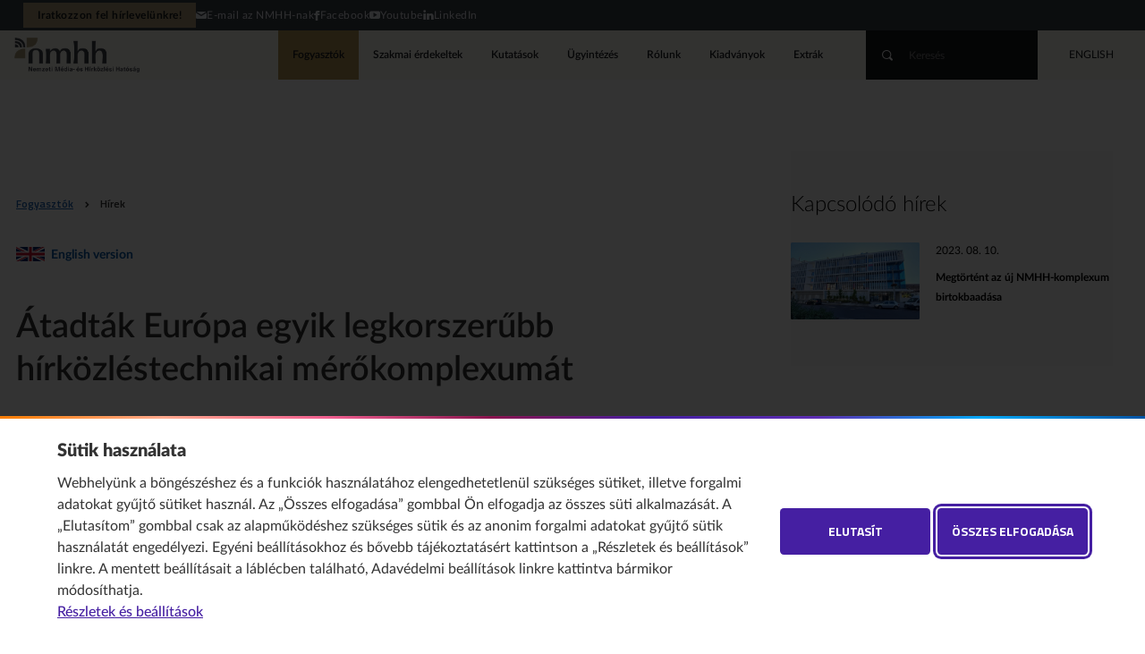

--- FILE ---
content_type: text/html;charset=UTF-8
request_url: https://nmhh.hu/cikk/241774/Atadtak_Europa_egyik_legkorszerubb_hirkozlestechnikai_merokomplexumat
body_size: 21452
content:
<!DOCTYPE html>
<!--[if lt IE 7]>      <html class="no-js lt-ie9 lt-ie8 lt-ie7"> <![endif]-->
<!--[if IE 7]>         <html class="no-js lt-ie9 lt-ie8"> <![endif]-->
<!--[if IE 8]>         <html class="no-js lt-ie9"> <![endif]-->
<!--[if gt IE 8]><!--><html class="no-js" lang="hu"> <!--<![endif]-->
<head>
<meta http-equiv="Content-Type" content="text/html; charset=utf-8" />
 <meta http-equiv="X-UA-Compatible" content="IE=edge,chrome=1">
<meta name="viewport" content="width=device-width, initial-scale=1.0, maximum-scale=2.0, user-scalable=1">
<title>Átadták Európa egyik legkorszerűbb hírközléstechnikai mérőkomplexumát&nbsp;•&nbsp;Nemzeti Média- és Hírközlési Hatóság</title>
<link rel="stylesheet" href="/css/normalize.min.css">
<link rel="stylesheet" href="/css/proton.css?v=10">
<link rel="stylesheet" href="/css/kereses-kiadvanyok.css?v=1">
<link type="text/css" href="/css/startpage-kiadvanyok.css" rel="stylesheet"/>
<link rel="stylesheet" href="/css/kapcsolodo-kiadvanyok.css">
<link href="/css/nivo-lightbox.css" rel="stylesheet" type="text/css">
<link href="/css/nivo-default/default.css" rel="stylesheet" type="text/css">

<script src="//ajax.googleapis.com/ajax/libs/jquery/1.12.4/jquery.min.js"></script>
<script>window.jQuery || document.write('<script src="/js/vendor/jquery-1.12.4.min.js"><\/script>')</script>
<script src="/js/jquery.mixitup.js"></script>
<script type="text/javascript" src="/js/jquery.validate.js"></script>
<script type="text/javascript" src="/js/messages_hu.js"></script>
<script type="text/javascript" src="/js/typeahead.bundle.js"></script>
<script src="/js/nivo-lightbox.js"></script>
<script type="text/javascript" src="/js/index.js"></script>
<script type="text/javascript" src="/js/dyna.js?v=8"></script>
<script type="text/javascript" src="/licoms/js/ut_control.js"></script>
<script src="/js/vendor/modernizr-2.6.2.min.js"></script>
<script src="/js/jquery.cookie.js"></script>
<script type="text/javascript" src="/js/suggest.js"></script>
<link rel="Shortcut Icon" href="/favicon.ico?1014" type="image/x-icon"/>
<link rel="canonical" href="https://nmhh.hu/cikk/241774/Atadtak_Europa_egyik_legkorszerubb_hirkozlestechnikai_merokomplexumat"/>
<meta property="og:url" content="https://nmhh.hu/cikk/241774/Atadtak_Europa_egyik_legkorszerubb_hirkozlestechnikai_merokomplexumat"/>
<meta property="og:type" content="article"/>
<meta property="og:title" content="Átadták Európa egyik legkorszerűbb hírközléstechnikai mérőkomplexumát"/>
<meta name="description" content="A közel 15 000 négyzetméteres épületegyüttesben egyedülálló EMC-mérőlabor, szerverközpont, konferenciaterem, mélygarázs és irodák is helyet kaptak."/>
<meta property="og:description" content="A közel 15 000 négyzetméteres épületegyüttesben egyedülálló EMC-mérőlabor, szerverközpont, konferenciaterem, mélygarázs és irodák is helyet kaptak."/>
<meta property="og:image" content="https://nmhh.hu/nmhh/webimage/8/0/8/3/wimage/unnepelyes_szalagatvagas_800x480px.jpg"/>

<link rel="alternate" type="application/rss+xml" title="Legfrissebb tartalmaink" href="/feed/rss-hu.xml" />
<link rel="alternate" type="application/rss+xml" title="NMHH – legfrissebb kutatási jelentések" href="/feed/kutatasok-hu.xml" />
<style>
h1, h2, h3, h4, h5, h6, #footnote-label li, #labjegyzetek li, [aria-describedby="footnote-label"], [aria-describedby="labjegyzetek"], #megjegyzesek li, [aria-describedby="megjegyzesek"], [id^="document-type-"] {
    scroll-margin-top: 120px;
}
dt {
   font-weight: 700;
}

#page_footer {
    font-size: 0.75rem;
}
/*.lapozo .buttons a,*/
	div#ugytipus .box a.button {
   width: auto;
}

.labjegyzetes_cikk {
    counter-reset: footnotes;
}
#footnote-label :target {
    background: yellow;
}

a.footnote-link {
    scroll-margin-top: 120px;
}

[aria-describedby="footnote-label"] {
    counter-increment: footnotes;
    text-decoration: none;
    color: inherit;
    cursor: default;
    outline: none;/*display: none;*/
}
[aria-describedby="footnote-label"]::after {
    content: '[' counter(footnotes) ']';
    vertical-align: super;
    font-size: 0.85em;
    margin-left: 2px;
    color: #blue;
    text-decoration: underline;
    cursor: pointer;
}
[aria-describedby="footnote-label"]:focus::after {
    outline: thin dotted;
    outline-offset: 2px;
}
[aria-label="Vissza a tartalomhoz"] {
    font-size: 0.8em;
}
article .labjegyzet-felso-hivatkozas {
    vertical-align: super;
}
/**
 * Initialiazing a `footnotes` counter on the wrapper
 */
article {
    counter-reset: footnotes;
}
/**
 * Inline footnotes references
 * 1. Increment the counter at each new reference
 * 2. Reset link styles to make it appear like regular text
 */
a[aria-describedby="labjegyzetek-doboz-cime"] {
    counter-increment: footnotes; /* 1 */
    text-decoration: none; /* 2 */
    color: inherit; /* 2 */
    cursor: default; /* 2 */
    outline: none; /* 2 */
}
/**
 * Actual numbered references
 * 1. Display the current state of the counter (e.g. `[1]`)
 * 2. Align text as superscript
 * 3. Make the number smaller (since it's superscript)
 * 4. Slightly offset the number from the text
 * 5. Reset link styles on the number to show it's usable
 */
a[aria-describedby="labjegyzetek-doboz-cime"]::after {
    content: '[' counter(footnotes) ']'; /* 1 */
    vertical-align: super; /* 2 */
    font-size: 0.5em; /* 3 */
    margin-left: 2px; /* 4 */
    color: blue; /* 5 */
    text-decoration: underline; /* 5 */
    cursor: pointer; /* 5 */
}
/**
 * Resetting the default focused styles on the number
 */
a[aria-describedby="labjegyzetek-doboz-cime"]:focus::after {
    outline: thin dotted;
    outline-offset: 2px;
}
#labjegyzetek :target {
    background-color: yellow;
}
/* Ábrák részletes leírásának elrejtése a normál felhasználók elől */
.hidden_image_longdesc {
    position: absolute;
    left: -10000px;
    top: auto;
    width: 1px;
    height: 1px;
    overflow: hidden;
}
/* Táblázatstílusok és linkek stílusa rovatoldalakon */
.catalog_level1 table, .catalog_level2 table, .catalog_level2_manual table {
    background: #e6e5e5;
    width: 100%;
    font-size: 0.75rem;
}
.catalog_level1 tbody, .catalog_level2 tbody, .catalog_level2_manual tbody {
    background: #e6e5e5;
}
.catalog_level1 table td, .catalog_level2 table td, .catalog_level2_manual table td {
    vertical-align: top;
    line-height: 1.31;
    padding: 2ex 1ex;
    border: 1px solid #ffffff;
}
.catalog_level1 table thead, .catalog_level2 table thead, .catalog_level2_manual table thead {
    background: #1d62b3;
    color: #fff;
}
.catalog_level1 table tbody tr:hover, .catalog_level2 table tbody tr:hover, .catalog_level2_manual tbody tr:hover {
    box-shadow: inset 0 -2px 0 #818388;
}
.catalog_level1 table.newtable, .catalog_level2 table.newtable, .catalog_level2_manual table.newtable {
    width: 100%;
    border: 1px solid #e0e5e4;
    background: #fff;
    margin: 1rem 0;
}
.catalog_level1 table.newtable thead, .catalog_level2 table.newtable thead, .catalog_level2_manual table.newtable thead {
    background: #e0e5e4;
}
.catalog_level1 table.newtable td, .catalog_level2 table.newtable td, .catalog_level2_manual table.newtable td, .catalog_level1 table.newtable th, .catalog_level2 table.newtable th, .catalog_level2_manual table.newtable th {
    padding: 1rem;
    border: 1px solid #e0e5e4;
    vertical-align: top;
    font-size: .75rem;
    line-height: 1.301;
    text-align: left;
}
.catalog_level1 table.newtable thead th, .catalog_level2 table.newtable thead th, .catalog_level2_manual table.newtable thead th {
    font-weight: 700;
}
.catalog_level1 table.newtable .table-title, .catalog_level2 table.newtable .table-title, .catalog_level2_manual table.newtable .table-title {
    text-transform: uppercase;
    font-weight: 300;
}
.catalog_level1 table.newtable table, .catalog_level2 table.newtable table, .catalog_level2_manual table.newtable table {
    box-shadow: none;
    border: 0;
    margin: -1rem;
}
.catalog_level1 table.newtable table td, .catalog_level2 table.newtable table td, .catalog_level2_manual table.newtable table td {
    border-width: 0 0 0 1px;
    padding: .5rem 1rem;
}
.catalog_level1 table.newtable table td:first-child, .catalog_level2 table.newtable table td:first-child, .catalog_level2_manual table.newtable table td:first-child {
    border: 0;
}
.catalog_level1 table.newtable table td:first-child td, .catalog_level2 table.newtable table td:first-child td, .catalog_level2_manual table.newtable table td:first-child td {
    padding-top: 1rem;
}
.catalog_level1 table.newtable table td:last-child td, .catalog_level2 table.newtable table td:last-child td, .catalog_level2_manual table.newtable table td:last-child td {
    padding-bottom: 1rem;
}
.catalog_level1 table.newtable.style1 thead th, .catalog_level2 table.newtable.style1 thead th, .catalog_level2_manual table.newtable.style1 thead th {
    border-top: 6px solid #A0A0A0;
}
.catalog_level1 table.newtable.style1 thead th:first-child, .catalog_level2 table.newtable.style1 thead th:first-child, .catalog_level2_manual table.newtable.style1 thead th:first-child {
    border-top-color: #f97c00;
}
.catalog_level1 table.newtable.style1 thead th:nth-child(2), .catalog_level2 table.newtable.style1 thead th:nth-child(2), .catalog_level2_manual table.newtable.style1 thead th:nth-child(2) {
    border-top-color: #f93e1f;
}
.catalog_level1 table.newtable.style1 thead th:nth-child(3), .catalog_level2 table.newtable.style1 thead th:nth-child(3), .catalog_level2_manual table.newtable.style1 thead th:nth-child(3) {
    border-top-color: rebeccapurple;
}
.catalog_level1 table.newtable.style2 thead, .catalog_level2 table.newtable.style2 thead, .catalog_level2_manual table.newtable.style2 thead, .catalog_level1 table.newtable.style2 tbody, .catalog_level2 table.newtable.style2 tbody, .catalog_level2_manual table.newtable.style2 tbody {
    border-left: 6px solid #A0A0A0;
}
.catalog_level1 table.newtable.style2 thead:nth-child(3n+1), .catalog_level2 table.newtable.style2 thead:nth-child(3n+1), .catalog_level2_manual table.newtable.style2 thead:nth-child(3n+1) {
    border-left-color: #f97c00;
}
.catalog_level1 table.newtable.style2 thead:nth-child(3n), .catalog_level2 table.newtable.style2 thead:nth-child(3n), .catalog_level2_manual table.newtable.style2 thead:nth-child(3n) {
    border-left-color: #f93e1f;
}
.catalog_level1 table.newtable.style2 thead:nth-child(3n-1), .catalog_level2 table.newtable.style2 thead:nth-child(3n-1), .catalog_level2_manual table.newtable.style2 thead:nth-child(3n-1) {
    border-left-color: rebeccapurple;
}
.catalog_level1 #content a, .catalog_level2 #content a, .catalog_level2_manual #content a {
    color: #1d62b3;
}
.catalog_level1 #content a:hover, .catalog_level2 #content a:hover, .catalog_level2_manual #content a:hover, .catalog_level1 #content a:focus, .catalog_level2 #content a:focus, .catalog_level2_manual #content a:focus {
    text-decoration: underline;
}
.catalog_level1 #content .box a, .catalog_level2 #content .box a, .catalog_level2_manual #content .box a {
    color: #333;
}
.catalog_level1 #content .box a:hover, .catalog_level2 #content .box a:hover, .catalog_level2_manual #content .box a:hover, .catalog_level1 #content .box a:focus, .catalog_level2 #content .box a:focus, .catalog_level2_manual #content .box a:focus {
    text-decoration: none;
}
article table th {
    line-height: 1.31;
    padding: 2ex 1ex;
    border: 1px solid #fff;
}
article thead th a {
    color: #fff;
}
#banner_home img:hover {
    cursor: pointer;
}
#nmhh_nyito_video a.button {
    color: #ffffff;
    margin: 0 auto;
}
[role="region"][aria-labelledby][tabindex]:focus {
    outline: .1em solid rgba(0,0,0,.4);
}
#rendelettervezetek_partnerek .box-content .lead {
    font-size: 0.9em;
}
/* Kiemelt_full kiemelés */
.kiemelt_full {
    background: #ebe7dd;
    color: #16202C;
    padding: 1rem 3.5rem;
    border-left: 4px solid #b49556;
    display: block;
    position: relative;
}
/* Kiemelt_full kiemelés VÉGE */

.youtube-video {
    aspect-ratio: 16 / 9;
    width: 100%;
}
.provider_home #rnc-szakmai-szabalyozas .rendelet h2, .provider_home #rnc-szakmai-szabalyozas .news h2 {
    font-weight: 900;
}
#nyito_partners .button {
    position: absolute;
    right: 0;
    bottom: 0;
    font-family: "Titillium Web";
    font-size: 0.75rem;
    font-weight: 600;
    background: transparent;
    color: #1d62b3;
    text-transform: uppercase;
    border: 1px solid transparent;
    margin: 0 -1.4rem;
    width: auto;
    position: absolute;
    bottom: 0;
    border-radius: 2rem;
    cursor: pointer;
    display: inline-block;
    line-height: 2.5rem;
    padding: 0 24px;
    max-width: 50vw;
    white-space: nowrap;
}
#nyito_partners .button:hover {
    border-color: #1d62b3;
    text-decoration: none !important;
}
article .table-of-contents {
    display: inline-block;
    padding: 0 1em;
    background: #ebe7dd;
    border: 1px solid #ddd;/* font-size: .8em;*/
	margin: 2rem 0 2rem 0;
}
/* https://developer.mozilla.org/en-US/docs/Web/CSS/CSS_Lists_and_Counters/Using_CSS_counters#Nesting_counters */
article .table-of-contents ol {
    list-style: none;
    padding: 0;
    counter-reset: counter-table-of-contents;
}
article .table-of-contents ol ol, .catalog_level1 .table-of-contents ol ol, .catalog_level2 .table-of-contents ol ol, .catalog_level2_manual .table-of-contents ol ol {
    padding-left: 2em;
}
article .table-of-contents ol ol ol, .catalog_level1 .table-of-contents ol ol ol, .catalog_level2 .table-of-contents ol ol ol, .catalog_level2_manual .table-of-contents ol ol ol {
    padding-left: 2em;
}
article .table-of-contents ol ol ol ol, .catalog_level1 .table-of-contents ol ol ol ol, .catalog_level2 .table-of-contents ol ol ol ol, .catalog_level2_manual .table-of-contents ol ol ol ol {
    padding-left: 2em;
}
article .table-of-contents ol li, .catalog_level1 .table-of-contents ol li, .catalog_level2 .table-of-contents ol li, .catalog_level2_manual .table-of-contents ol li {
    margin: .5em 0;
    list-style-type: none;
}
article .table-of-contents ol li::before {
    /* counter-increment: counter-table-of-contents;*/
    /*content: counters(counter-table-of-contents, ".") ". ";*/
    opacity: .7;
}
article .numbered-toc ol li::before {
    counter-increment: counter-table-of-contents;
    content: counters(counter-table-of-contents, ".") ". ";
    opacity: .7;
}
article .table-of-contents.numbered-toc.table-headings-as-h1-h6-tags ol li ol li ol li:before {
    counter-increment: none;
    content: none;
} 

section.accordion-body {
    display: block;
    /*place-content: center;
  grid-template-columns: repeat(auto-fit, min(100%, 30rem));
  min-height: 100vh;
  place-items: start;
  gap: 1rem;*/
    margin: 0;
    background: #eee;
}
/* Core styles/functionality */
.accordion .tab {
    position: relative;
}
.accordion .tab input {
    position: absolute;
    opacity: 0;
    z-index: -1;
}
.accordion .tab__content {
    max-height: 0;
    overflow: hidden;
    transition: all 0.35s;
    padding-left: 1rem;
    padding-right: 1rem;
}
.accordion .tab input:checked ~ .tab__content {
    height: auto;
    max-height: fit-content;
}
/* Visual styles */
.accordion {
    /*    color: var(--theme);*/
    border-radius: 0.5rem;
    overflow: hidden;
}
.accordion .tab__label, .tab__close {
    display: flex;
    color: white;
    background: #0556a5;
    cursor: pointer;
}
.accordion .tab__label {
    justify-content: space-between;
    padding: 1rem;
    border-bottom: 1px solid #fff;
    font-weight: 700;
}
.accordion .tab__label::after {
    content: '❯';
    /*width: 1em;*/
    height: 1em;
    text-align: center;
    transform: rotate(90deg);
    transition: all 0.35s;
}
.accordion .tab input:checked + .tab__label::after {
    transform: rotate(270deg);
}
.accordion .tab__content p {
    margin: 0;
    padding: 1rem;
}
.accordion .tab__close {
    justify-content: flex-end;
    padding: 0.5rem 1rem;
    font-size: 0.75rem;
}
/* Arrow animation */
.accordion .tab input:not(:checked) + .tab__label:hover::after {
    animation: bounce .5s infinite;
}
@keyframes bounce {
25% {
transform: rotate(90deg) translate(.25rem);
}
75% {
transform: rotate(90deg) translate(-.25rem);
}
}
#uj-osztalyozasi-rendszer ol {
    counter-reset: section;
    padding-left: 0;
}
#uj-osztalyozasi-rendszer ol li {
    display: block;
}
#uj-osztalyozasi-rendszer ol li::before {
    counter-increment: section;
    content: counters(section, ".") ". ";
    padding-right: 5px;
}
#uj-osztalyozasi-rendszer ol ol {
    padding-left: 20px;
}
td.bold-uppercase, li span.bold-uppercase {
    font-weight: 700;
    text-transform: uppercase;
}
td.bold, li span.bold {
    font-weight: 700;
}
td.italic, ol.italic {
    font-style: italic;
}
article #report-box .box-lead a {
    color: #1d62b3;
    text-decoration: underline;
}
article #report-box .box-lead a:hover {
    background: rgba(29, 98, 179, 0.1);
}
nav.sitemap h3.box-title a {
    padding: 12px 12px 12px 0;
}

.catalog_level2_manual #page_footer {
z-index: 1;
}

#szmsz h3 {
    font-size: 1.4rem;
	font-weight: normal;
}
#szmsz h4 {
    font-size: 1.3rem;
}
#szmsz h5 {
    font-size: 1.2rem;
    font-weight: 400;
    font-style: italic;
}
	#szmsz h6 {
    font-size: 1.1rem;
    font-weight: 400;
}
#szmsz a {
    text-decoration: underline !important;
}
	#szmsz a:hover {
    text-decoration: none; !important;
}
	#szmsz a:focus {
    background-color: yellow;
}

.frekvenciaterv table, .frekvenciaterv ul {
    counter-reset: megjegyzesek;
}
table a[aria-describedby="megjegyzesek"] {
    counter-increment: megjegyzesek;
    text-decoration: none;
    color: inherit;
    cursor: default;
    outline: none;
}
table a[aria-describedby="megjegyzesek"]::after {
    content: '[' counter(megjegyzesek) ']';
    vertical-align: super;
    font-size: 0.75em;
    margin-left: 2px;
    color: #ffffff;
    text-decoration: underline;
    cursor: pointer;
}
li a[aria-describedby="megjegyzesek"]::after {
    color: #1d62b3;
}
a[aria-describedby="megjegyzesek"]:focus::after {
    outline: thin dotted;
    outline-offset: 2px;
}
	#page_footer .copyright {
		color: #ffffff;		
	}

#cookiewall-wrapper .cookiewall-show-details, #cookiewall-wrapper .cookiewall-linkto-pdf {
  color: #451fa2 !important;
}

#cookiewall-wrapper .cookiewall-show-details, #cookiewall-wrapper .cookiewall-linkto-pdf {
  color: #451fa2 !important;
}

#cookiewall-wrapper .cookiewall-show-details:focus, #cookiewall-wrapper .cookiewall-linkto-pdf:focus {
	outline: 2px solid #451fa2;
	outline-offset: 2px;
}

#cookiewall-wrapper [id^=cookiewall-w-2] p a, #cookiewall-wrapper [id^=cookiewall-w-2] details p a {
  color: #451fa2 !important;
  text-decoration: underline;
}

#cookiewall-wrapper [id^=cookiewall-w-2] p a:hover, #cookiewall-wrapper [id^=cookiewall-w-2] details p a:hover {
  color: #e11a;
} 

#cookiewall-wrapper [id^=cookiewall-w-2] p a:focus, #cookiewall-wrapper [id^=cookiewall-w-2] details p a:focus {
  outline: 2px solid #451fa2;
  outline-offset: 2px;
  padding-left: 2px;
  padding-right: 2px;  
}

#cookiewall-wrapper [id^=cookiewall-w-2] summary:focus {
    outline: 2px solid #451fa2;
    outline-offset: 2px;
}
#cookiewall-wrapper [id^=cookiewall-w-2]>div:first-of-type .cookiewall-linkto:focus {
    outline: 2px solid #451fa2;
    outline-offset: 2px;
}
#cookiewall-wrapper .cookiewall-linkto:hover::after, #cookiewall-w-1 .cookiewall-linkto:focus::after {
    outline: 3px solid #451fa2;
    outline-offset: 5px;
}
	#page_footer a:hover {
		outline: 2px solid #a0a0a0;
		outline-offset: 2px;
		}
		#page_footer a:focus {
		outline: 3px solid #ffffff;
		outline-offset: 3px;
		}
del::before,
del::after {
  clip-path: inset(100%);
  clip: rect(1px, 1px, 1px, 1px);
  height: 1px;
  overflow: hidden;
  position: absolute;
  white-space: nowrap;
  width: 1px;
}

del::before {
  content: " [Törölt szöveg kezdődik…] ";
}

del::after {
  content: " [törölt szöveg vége] ";
}
ins::before,
ins::after {
  clip-path: inset(100%);
  clip: rect(1px, 1px, 1px, 1px);
  height: 1px;
  overflow: hidden;
  position: absolute;
  white-space: nowrap;
  width: 1px;
}

ins::before {
  content: " [Újonnan beszúrt szöveg kezdődik.] ";
}

ins::after {
  content: " [újonnan beszúrt szöveg vége] ";
}
del {
  text-decoration: line-through;
  background-color: #FFFF00;
  color: #000;
}

ins {
  text-decoration: none;
  background-color: #FFFFE0;
}

.publication #publication-toc-header .lead a.publication-lead-inner-link {
color: #1d62b3;
}
.publication #publication-toc-header .lead a.publication-lead-inner-link:is(:hover, :focus-visible) {
    text-decoration: underline;
}
/* Eseménykártyák a címoldalon és a szakmai érdekeltek oldalon */
@media screen and (min-width: 25rem) {
    #rnc-news .card.event {
        padding-left: 30%;
        min-height: 6.5rem;
    }
}
@media screen and (max-width: 25rem) {
    #rnc-news .card.event {
        margin-bottom: 2rem;
    }
}
@media screen and (max-width: 25rem) {
    #rnc-news .card.event img {
        display: none;
    }
}
@media screen and (max-width: 50rem) {
    #rnc-news .card.event img {
        -o-object-position: top;
        object-position: top;
    }
}
#rnc-news .card.event {
    margin-bottom: 2rem;
    position: relative;
}
@media screen and (min-width: 25rem) {
    #rnc-gridblock .card.event {
        padding-left: 30%;
        min-height: 6.5rem;
    }
}
@media screen and (max-width: 25rem) {
    #rnc-gridblock .card.event {
        margin-bottom: 2rem;
    }
}
#rnc-news .card.event img {
    width: 30%;
    height: 100%;
    -o-object-fit: cover;
    object-fit: cover;
    background: #0F141E;
    position: absolute;
    left: 0;
    top: 0;
    margin: 0;
    border-radius: 2px;
}
#rnc-news .card.event h2 {
    margin-top: -0.1rem;
    margin-bottom: 0.25rem;
}
#rnc-news .card.event h2, #rnc-news .card.event p {
    margin: -0.1rem 0 0.25rem 0;
    line-height: 1.3090169944;
}
#rnc-news .card.event h2 {
    font-size: 1rem;
    font-weight: 900;
}
#rnc-news .card.event h2, #rnc-news .card.event .lead {
    padding-left: 1.309rem;
}
#rnc-news .card.event .lead {
    font-size: 0.875rem;
}


#rnc-gridblock .card.event {
    position: relative;
}
#rnc-gridblock .card.event img {
    width: 30%;
    height: 100%;
    -o-object-fit: cover;
    object-fit: cover;
    background: #0F141E;
    position: absolute;
    left: 0;
    top: 0;
    margin: 0;
    border-radius: 2px;
}
#rnc-gridblock .card.event h2 {
    margin-top: -0.1rem;
    margin-bottom: 0.25rem;
}
#rnc-gridblock .card.event h2, #rnc-gridblock .card.event p {
     line-height: 1.3090169944;
}
#rnc-gridblock .card.freewriting h2, #rnc-gridblock .card.freewriting p {
    margin: -0.1rem 0 0.25rem 0;
}
@media screen and (min-width: 25rem) {
    #rnc-gridblock .card.event h2, #rnc-gridblock .card.event .lead {
        padding-left: 1.309rem;
    }
}
#rnc-gridblock .card.event .lead {
    font-size: 0.875rem;
}
@media screen and (min-width: 25rem) {
    #rnc-gridblock .card.event h2, #rnc-gridblock .card.event .lead {
        padding-left: 1.309rem;
    }
}
@media screen and (max-width: 25rem) {
    #rnc-gridblock .card.event img {
        display: none;
    }
}
@media screen and (max-width: 25rem) {
    #rnc-gridblock .card.event {
        margin-bottom: 2rem;
    }
}
@media screen and (max-width: 50rem) {
    #rnc-gridblock .card.event img {
        -o-object-position: top;
        object-position: top;
    }
}
/* VÉGE – eseménykártyák a címoldalon és a szakmai érdekeltek oldalon */

#cat-description :is(ul) {
    width: var(--txt-width);
    margin: 1.5rem calc(50% - min(50%,calc(var(--txt-width) / 2)));
}

@media screen and (max-width: 786px) { 
.publications .inner {
    --txt-width: auto;
    margin-bottom: 1.8rem;
}

.publications #cat-description h3 {
    margin-bottom: 1.3rem;
}
}
.pub-pic-source {
    font-size: .9rem;
    font-style: italic;
}
code {
  background-color: #eeeeee;
  border-radius: 3px;
  font-family: courier, monospace;
  padding: 0 3px;
}
article table caption {
    background: #a89877;
    color: #000 !important;
}

article table tbody {
    background: rgba(29, 98, 179, 0);
}

article table thead {
    background: #a89877;
    color: #000;
}

article table tbody td a {
   color: #393d47;
   text-decoration: underline;
}

article table tbody td a:hover {
   color: #828888E;
   text-decoration: none;
}

body.writing article table tbody td a[href^=http]::after {
    background-image: url("data:image/svg+xml,%3Csvg xmlns='http://www.w3.org/2000/svg' viewBox='0 0 14 14'%3E%3Cg fill='%393d47'%3E%3Cpath d='M12.2 3.2L9.4 6 8 4.4l2.8-2.7L9 0h5v5'/%3E%3Cpath d='M0 3c0-1 1-2 2-2h5v2H2v9h9V7h2v5c0 1-1 2-2 2H2c-1 0-2-1-2-2V3z'/%3E%3C/g%3E%3C/svg%3E");
}
/* TIMELINE */
/* The actual timeline (the vertical ruler) */
.timeline {
  position: relative;
  max-width: 1200px;
  margin: 0 auto;
}

/* The actual timeline (the vertical ruler) */
.timeline::after {
  content: '';
  position: absolute;
  width: 6px;
  background-color: #A89877;
  top: 0;
  bottom: 0;
  left: 50%;
  margin-left: -3px;
}

/* Container around content */
.container {
  padding: 10px 40px;
  position: relative;
  background-color: inherit;
  width: 40%;
}

/* The circles on the timeline */
.container::after {
  content: '';
  position: absolute;
  width: 25px;
  height: 25px;
  right: -17px;
  background-color: white;
  border: 4px solid #5A626A;
  top: 15px;
  border-radius: 50%;
  z-index: 1;
}

/* Place the container to the left */
.left {
  left: 0;
}

/* Place the container to the right */
.right {
  left: 50%;
}

/* Add arrows to the left container (pointing right) */
.left::before {
  content: " ";
  height: 0;
  position: absolute;
  top: 22px;
  width: 0;
  z-index: 1;
  right: 30px;
  border: medium solid #FBF8F2;
  border-width: 10px 0 10px 10px;
  border-color: transparent transparent transparent #FBF8F2;
}

/* Add arrows to the right container (pointing left) */
.right::before {
  content: " ";
  height: 0;
  position: absolute;
  top: 22px;
  width: 0;
  z-index: 1;
  left: 30px;
  border: medium solid #FBF8F2;
  border-width: 10px 10px 10px 0;
  border-color: transparent #FBF8F2 transparent transparent;
}

/* Fix the circle for containers on the right side */
.right::after {
  left: -16px;
}

/* The actual content */
.timeline-content {
  padding: 20px 30px;
  background-color: #FBF8F2;
  position: relative;
  border-radius: 6px;
}
.timeline-content h2 {
    font-size: 1.2rem;
    line-height: 1.4;
    font-weight: 700;	
	}
/* Media queries - Responsive timeline on screens less than 600px wide */

@media screen and (min-width: 981px) and (max-width: 1270px) {
	.left {
		left: -2.5%;
	}
}

@media screen and (min-width: 787px) and (max-width: 980px) {
	.left {
		left: -1.5%;
	}
}
@media screen and (min-width: 601px) and (max-width: 786px) {
	.left {
		left: -4%;
	}
}
@media screen and (max-width: 600px) {
  /* Place the timelime to the left */
  .timeline::after {
  left: 31px;
  }
  
  /* Full-width containers */
  .container {
  width: calc(100% - 70px);
  padding-left: 70px;
  /*padding-right: 25px;*/
  }
  
  /* Make sure that all arrows are pointing leftwards */
  .container::before {
  left: 60px;
  border: medium solid white;
  border-width: 10px 10px 10px 0;
  border-color: transparent #FBF8F2 transparent transparent;
  }

  /* Make sure all circles are at the same spot */
  .left::after, .right::after {
  left: 15px;
  }
  
  /* Make all right containers behave like the left ones */
  .right {
  left: 0%;
  }
}
/* ENDING TIMELINE */

</style>

<!-- Google tag (gtag.js) --> 
<script async src="https://www.googletagmanager.com/gtag/js?id=G-D5LQSMBZTF"></script> 
<script> 
	window.dataLayer = window.dataLayer || []; 
	function gtag(){dataLayer.push(arguments);} 
	gtag('js', new Date()); 
	if (  $.cookie("gdpr2") != null && $.cookie("gdpr2") != undefined && (! ($.cookie("gdpr2").includes('stat') || $.cookie("gdpr2") == 'all') ) ) {
		gtag('config', 'G-D5LQSMBZTF', { 'anonymize_ip': true }); 
	} else {
		gtag('config', 'G-D5LQSMBZTF'); 
	}	
</script>
</head>

<body class="writing freewriting hir">
<header id="page_header">
	<nav id="skip-to" aria-label="Ugrás a tartalomhoz"><a href="#main" class="button">Ugrás a tartalomhoz</a></nav>
	<!--#-->
	<!--<h1><a href="/">key sitetitle key</a></h1>-->
<section id="h-header">      <style>
        body {padding-top: 89px;}
        #h-header {

          --pale-blue: #e9ebf3;
          --black-blue: #14171b;
          --linkcol: #112369;
          --highlight: #b19e78;
          --background: #393f47;

          background: var(--background);
          color: var(--black-blue);
          height: 34px;
          display: flex;
          align-items: center;
          justify-content: end;
          padding: 0 2vw;
          font-size: max(12px,.75rem);
          white-space: nowrap; 
          letter-spacing: .5px;
        }
        #h-header .h-menu ul {
          display: flex;
          align-items: center;
          margin: 0;
          padding: 0;
          gap: 1.5rem;
        }
        #h-header .h-menu ul a {
          color: var(--pale-blue);
          display: flex;
          gap: 1ex;
        }
        #h-header .h-menu ul a:is(:hover, :focus-visible) {
          color: var(--highlight);
        }
        #h-header .h-menu ul li.newsletter a {
          background: var(--highlight);
          color: var(--black-blue);
          font-weight: 666;
          padding: 8px 1rem;
          line-height: 1;
        }
        #h-header .h-menu ul li.newsletter a:is(:hover, :focus-visible) {
          background: var(--highlight);
          color: #fff;
        }
        @media screen and (max-width: 980px) {
          body {padding-top: inherit;}
          #page_header {min-height: 94px;}
        }
        @media screen and (max-width: 574px) {
          #h-header .h-menu ul li:not(.newsletter) {
            display: none;
          }
        }
      </style>
<nav class="h-menu"><ul>
  <li class="newsletter"><a href="/hirlevel">Iratkozzon fel hírlevelünkre!</a></li>
  <li><a href="mailto:info@nmhh.hu"><span aria-hidden="true" class="icon-mail"></span>E-mail az NMHH-nak</a></li>
  <li><a href="https://www.facebook.com/nmhholdala/" target="_blank"><span aria-hidden="true" class="icon-facebook"></span>Facebook</a></li>
  <li><a href="https://www.youtube.com/nmhhvideo" target="_blank"><span aria-hidden="true" class="icon-youtube"></span>Youtube</a></li>
  <li><a href="https://www.linkedin.com/company/nmhh" target="_blank"><span aria-hidden="true" class="icon-linkedin"></span>LinkedIn</a></li>
</ul></nav>
</section><h1>
<a href="/">Nemzeti Média- és Hírközlési Hatóság</a>
</h1>
<nav class="menu" aria-label="Fő">
<ul><li>
<a href="/fogyasztoknak" class="active">Fogyasztók</a>
</li>
<li>
<a href="/szakmai-erdekeltek">Szakmai érdekeltek</a>
</li>
<li>
<a href="/kutatasok">Kutatások</a>
</li>
<li>
<a href="/tart/report/2">Ügyintézés</a>
</li>
<li>
<a href="/rolunk">Rólunk</a>
</li>
<li>
<a href="/kiadvanyok">Kiadványok</a>
</li>
<li>
<a href="/nmhh-plusz">Extrák</a>
</li>
</ul>
</nav><form id="quick_search" action="/tart/kereses" name="quick_search">
	<input type="hidden" name="HNDTYPE" value="SEARCH"/>
	<input type="hidden" name="name" value="doc"/>
	<input type="hidden" name="page" value="1"/>
	<!--<input type="hidden" name="fld_sort" value="score_insdt"/>-->
	<input type="hidden" id="search_where" name="fld_compound_target" value="allfields" />
	<input type="hidden" name="_clearfacets" value="1">
	<input type="hidden" name="_clearfilters" value="1">
	<input type="hidden" name="fld_microsite" value=""/>
	<!--<input type="hidden" name="fld_lang" value="hu">-->

	<input type="hidden" name="fld_keyword" value="" />
	<input type="search" autocomplete="on" placeholder="Keresés" name="fld_compound" class="search_text typeahead">
	<button type="submit"><i class="icon-search" aria-hidden="true"></i><span class="visually-hidden">Keress!</span></button>
</form><!--/quicksearch-->

<script>
	SuggestPrepare('#quick_search');
</script>
	<nav class="lang" aria-label="Nyelvváltó">
<a class="en" lang="en" href="https://english.nmhh.hu/">English</a>
</nav><!--/lang--><nav class="mobil">
		<button id="mobil-menu-opener">
			<span class="visually-hidden">Mobil menü megnyitása</span>
			<i class="material-icons" aria-hidden="true">&#xE5D2;</i>
		</button>
	</nav>
</header>

<main role="main" id="main">
<section id="submenu">
<nav aria-label="Hírek témakör" class="menu inactive">
<ul><li class="tv">
<a href="/fogyasztoknak/televizio">Televízió</a>
</li>
<li class="radio">
<a href="/fogyasztoknak/radio">Rádió</a>
</li>
<li class="telefon">
<a href="/fogyasztoknak/telefon">Telefon</a>
</li>
<li class="internet">
<a href="/fogyasztoknak/internet">Internet</a>
</li>
<li class="nyomtatott">
<a href="/fogyasztoknak/sajto">Sajtó</a>
</li>
<li class="posta_c">
<a href="/fogyasztoknak/posta">Posta</a>
</li>
</ul>
</nav>
</section><div class="inner">
<aside id="sidebar">
<button id="sidebar-mobil-opener" class="mobil" role="switch" aria-checked="false">
	<span>Kapcsolódók megjelenítése<i aria-hidden="true" class="material-icons">&#xE152;</i></span>
	<span>Kapcsolódók elrejtése<i aria-hidden="true" class="material-icons">&#xe5cd;</i></span>
</button>
<div class="box wrilist" id="related_news">
<h3 class="box-title">Kapcsolódó hírek</h3>
<div class="box-content"><div class="card freewriting news card_leadimg_date_title ">
<a href="/cikk/241282/Megtortent_az_uj_NMHHkomplexum_birtokbaadasa">
<img src="/nmhh/webimage/8/0/3/3/wimage/visegradi_epulet_800x480.jpg" alt=""/>
<div class="date">2023. 08. 10.
	</div>
<h2>Megtörtént az új NMHH-komplexum birtokbaadása</h2>
</a>
</div>
</div>
</div></aside>
<div id="content">
<nav aria-labelledby="breadcrumb-title">
<h3 id="breadcrumb-title" class="visually-hidden">Ön itt van</h3>
<ul id="breadcrumb"><li>
<a href="/fogyasztoknak">Fogyasztók</a>
</li>
<li>
<a href="/fogyasztoknak/hirek" class="active">Hírek</a>
</li>
</ul>
</nav><nav id="language-swither" aria-label="Nyelvváltó">
<a class="en" lang="en" href="https://english.nmhh.hu/article/241774/One_of_Europes_most_modern_infocommunication_technology_measurement_complexes_inaugurated">English version</a>
</nav>
<article>
<header>
<h1>Átadták Európa egyik legkorszerűbb hírközléstechnikai mérőkomplexumát</h1>
<p class="meta">Közzétéve: 2023. szeptember 7.</p>
<div class="lead">Szeptember 7-én átadták az Nemzeti Média- és Hírközlési Hatóság (NMHH) Esztergomi úti új, többfunkciós műszaki épületét.  A közel 15 000 négyzetméteres épületegyüttesben egyedülálló EMC-mérőlabor és a hozzá tartozó mérőkamrák, szerverközpont, konferenciaterem, mélygarázs és irodák is helyet kaptak. Az új épület, a benne található fejlett eszközpark, a korszerű munkafeltételek magas színvonalon segítik majd az NMHH munkáját, valamint támogatják a szakemberképzést is.</div>
</header><p><img class="gallerytrigger" style="width: 100%; margin-left: auto; margin-right: auto; display: block;" title="Dr. Koltay András, az NMHH elnöke arról beszélt, hogy az új épületkomplexum helyszíne lehet a jövőbeli technológiai és tudományos projekteknek" src="/nmhh/webimage/8/0/7/9/wimage/Koltay_Andras_beszede_01.jpg" alt="Dr. Koltay András, az NMHH elnöke arról beszélt, hogy az új épületkomplexum helyszíne lehet a jövőbeli technológiai és tudományos projekteknek" /></p>
<p>Az új épületkomplexum építésének előkészítése, a tervezői munka már 2016-ban kezdetét vette, a 2020-as alapkőletételt követő években pedig csaknem 380 szakember dolgozott a beruházás megvalósításán. A most átadott egyedülálló EMC-mérőlabor, a 6 mérőkamra, valamint a 150 munkaállomás lehetővé teszi, hogy a hírközlési eszközökben és szolgáltatásokban zavart okozó berendezések kiszűrését az NMHH hatékonyan végezhesse.</p>
<p>A legnagyobb mérőkamra kialakításának eredményeként pedig a kisebb eszközök és háztartási nagygépek mellett – mint pl. kapunyitók, mosógépek – akár személyautókat is lehet majd vizsgálni. A TEMPEST-mérőképességes mérőlabor támogathatja más állami szervek munkáját is és csökkentheti Magyarország függését a külföldi és a gyártók által működtetett mérőlaboroktól.</p>
<p><img class="gallerytrigger" style="width: 100%; margin-left: auto; margin-right: auto; display: block;" title="A kivitelező részéről Grabarics Gábor, a Grabarics Építőipari Kft. tulajdonos-ügyvezetője mondott köszöntőt" src="/nmhh/webimage/8/0/7/8/wimage/Grabarics_Gabor.jpg" alt="A kivitelező részéről Grabarics Gábor, a Grabarics Építőipari Kft. tulajdonos-ügyvezetője mondott köszöntőt" /></p>
<p>Az NMHH új épülete a fiatalabb generációk előtt is nyitva áll majd, a jövő hírközlési szakemberei szerezhetnek itt gyakorlatot, tanulhatnak a szakma jeles képviselőitől. Így az új központ nemcsak a hatóság munkáját fogja segíteni, hanem hozzájárul az oktatás, a szakemberképzés, és ezzel a nemzeti versenyképesség növeléséhez is.</p>
<p><img class="gallerytrigger" style="width: 100%; margin-left: auto; margin-right: auto; display: block;" title="Ultramodern mérőlabor az elektromágneses megfelelőség (EMC) vizsgálatára. További képek a galériában" src="/nmhh/webimage/8/0/7/7/wimage/EMC_merolabor_1280x720px.jpg" alt="Ultramodern mérőlabor az elektromágneses megfelelőség (EMC) vizsgálatára" /></p>
<p>A 160 fős konferenciaterem kiváló lehetőséget teremt arra, hogy az érdeklődők minél szélesebb körben megismerjék az NMHH gyermekvédelmi, illetve a médiatudatosság területén végzett munkáját is.</p>
<p>A tervezés során kiemelt figyelem jutott a fenntarthatóságra és a környezetbarát megoldásokra is. Az épület nemcsak energiatakarékos, de a legújabb technológiai fejlesztéseket is magában foglalja. A megújuló energiaforrások használata, a kialakított hatalmas zöldfelületek és a több ezer ültetett növény nagymértékben csökkentik a komplexum ökológiai lábnyomát.</p>
<p><img class="gallerytrigger" style="width: 100%; margin-left: auto; margin-right: auto; display: block;" title="Az ünnepélyes szalagátvágás pillanata. További képek a galériában" src="/nmhh/webimage/8/0/8/2/wimage/unnepelyes_szalagatvagas.jpg" alt="Az ünnepélyes szalagátvágás pillanata" /></p>
<p>Az átadóünnepségen Koltay András, az NMHH elnöke kiemelte: <em>Egy olyan létesítményt adtunk ma át, mely kiemelt helyet fog elfoglalni a hírközlésszakmai és a tudományos életben is. A benne dolgozó szakemberek munkájuk és kutatásaik révén hozzájárulnak digitális jövőnk formálásához. A változás állandó, szinte naponta jelennek meg új technológiák és szolgáltatások, az NMHH ezért folyamatosan készül a jövő feladataira minden számára fontos területen. A most átadott épület helyszíne lehet a jövőbeli technológiai és tudományos projekteknek, erősítheti kapcsolatainkat és pozíciónkat a nemzetközi színtéren, valamint hozzájárulhat a hatóság megbecsültségének további növeléséhez is.” </em></p>
<p>A kivitelező részéről Grabarics Gábor, a Grabarics Építőipari Kft. tulajdonos-ügyvezetője köszönetet mondott azoknak a kollégáknak, akik kiemelt szerepet játszottak a létesítmény megvalósulásában. <em>„Hatalmas munka volt, és azt gondolom, hogy nekünk is fel kellett nőni ehhez a feladathoz. Az ünnepélyes átadás ma megtörtént, de a kezdeti hónapokban is itt leszünk, segíteni fogjuk az elindulást és azt kívánjuk, hogy az NMHH hatékonyan és örömmel használja az új épületet.”</em></p>
<p>Az átadóünnepségen felszólalt még Sorbán János, az NMHH gazdasági igazgatója, a beruházás vezetője, valamint Vári Péter, a hatóság főigazgató-helyettese is.</p>
<p style="text-align: center;"><video id="bgvid" width="600" height="400" playsinline="" controls="controls"><source src="/upload/nmhh_narnia_atado_v3.mp4" type="video/mp4" /><object id="bgvid" width="600" height="400" data="/js/tinymce/tinymce_3.4.8_jquery/jscripts/tiny_mce/plugins/media/moxieplayer.swf" type="application/x-shockwave-flash"><param name="src" value="/js/tinymce/tinymce_3.4.8_jquery/jscripts/tiny_mce/plugins/media/moxieplayer.swf" /><param name="flashvars" value="url=/upload/nmhh_narnia_atado_v3.mp4&amp;poster=/licoms/" /><param name="allowfullscreen" value="true" /><param name="allowscriptaccess" value="true" /></object> </video></p><ul id="gallery">
<li>
<a href="/nmhh/webimage/8/0/7/5/wimage/01_homlokzati_kep_1280x720px.jpg" data-lightbox-gallery="gallery463">
<img src="/nmhh/webimage/8/0/7/5/pre_wimage/01_homlokzati_kep_1280x720px.jpg" alt="Homlokzati kép az új épületről"/>
<sub class="visually-hidden">Homlokzati kép az új épületről</sub>
</a>
</li>
<li>
<a href="/nmhh/webimage/8/0/7/6/wimage/02_homlokzati_kep_1280x720px.jpg" data-lightbox-gallery="gallery463">
<img src="/nmhh/webimage/8/0/7/6/pre_wimage/02_homlokzati_kep_1280x720px.jpg" alt="Homlokzati kép az új épületről"/>
<sub class="visually-hidden">Homlokzati kép az új épületről</sub>
</a>
</li>
<li>
<a href="/nmhh/webimage/8/0/7/7/wimage/EMC_merolabor_1280x720px.jpg" data-lightbox-gallery="gallery463">
<img src="/nmhh/webimage/8/0/7/7/pre_wimage/EMC_merolabor_1280x720px.jpg" alt="Ultramodern mérőlabor az elektromágneses megfelelőség (EMC) vizsgálatára"/>
<sub class="visually-hidden">Ultramodern mérőlabor az elektromágneses megfelelőség (EMC) vizsgálatára</sub>
</a>
</li>
<li>
<a href="/nmhh/webimage/8/0/7/8/wimage/Grabarics_Gabor.jpg" data-lightbox-gallery="gallery463">
<img src="/nmhh/webimage/8/0/7/8/pre_wimage/Grabarics_Gabor.jpg" alt="A kivitelező részéről Grabarics Gábor, a Grabarics Építőipari Kft. tulajdonos-ügyvezetője mondott köszöntőt"/>
<sub class="visually-hidden">A kivitelező részéről Grabarics Gábor, a Grabarics Építőipari Kft. tulajdonos-ügyvezetője mondott köszöntőt</sub>
</a>
</li>
<li>
<a href="/nmhh/webimage/8/0/7/9/wimage/Koltay_Andras_beszede_01.jpg" data-lightbox-gallery="gallery463">
<img src="/nmhh/webimage/8/0/7/9/pre_wimage/Koltay_Andras_beszede_01.jpg" alt="Dr. Koltay András, az NMHH elnöke arról beszélt, hogy az új épületkomplexum helyszíne lehet a jövőbeli technológiai és tudományos projekteknek"/>
<sub class="visually-hidden">Dr. Koltay András, az NMHH elnöke arról beszélt, hogy az új épületkomplexum helyszíne lehet a jövőbeli technológiai és tudományos projekteknek</sub>
</a>
</li>
<li>
<a href="/nmhh/webimage/8/0/8/0/wimage/Sorban_Janos_beszede.jpg" data-lightbox-gallery="gallery463">
<img src="/nmhh/webimage/8/0/8/0/pre_wimage/Sorban_Janos_beszede.jpg" alt="Sorbán János, az NMHH gazdasági igazgatója"/>
<sub class="visually-hidden">Sorbán János, az NMHH gazdasági igazgatója</sub>
</a>
</li>
<li>
<a href="/nmhh/webimage/8/0/8/1/wimage/Vari_Peter_beszede.jpg" data-lightbox-gallery="gallery463">
<img src="/nmhh/webimage/8/0/8/1/pre_wimage/Vari_Peter_beszede.jpg" alt="Dr. Vári Péter, a hatóság főigazgató-helyettese"/>
<sub class="visually-hidden">Dr. Vári Péter, a hatóság főigazgató-helyettese</sub>
</a>
</li>
<li>
<a href="/nmhh/webimage/8/0/8/2/wimage/unnepelyes_szalagatvagas.jpg" data-lightbox-gallery="gallery463">
<img src="/nmhh/webimage/8/0/8/2/pre_wimage/unnepelyes_szalagatvagas.jpg" alt="Az ünnepélyes szalagátvágás pillanata"/>
<sub class="visually-hidden">Az ünnepélyes szalagátvágás pillanata</sub>
</a>
</li>
</ul>
<script type="text/javascript">	
	AddCookie('cancookie', 'enabled=yes', 300000, '/', 'null', 'false');	
	</script><aside>
<div class="box meta">
<h3 class="box-title">Kapcsolódó témák</h3>
<a href="/tart/kereses?HNDTYPE=SEARCH&amp;name=doc&amp;fld_keyword=&quot;Koltay András&quot;&amp;_clearfacets=1&amp;_clearfilters=1&amp;fld_compound_target=allfields&amp;fld_compound=&amp;page=1" class="button">Koltay András</a>
<a href="/tart/kereses?HNDTYPE=SEARCH&amp;name=doc&amp;fld_keyword=&quot;mérőlaboratórium&quot;&amp;_clearfacets=1&amp;_clearfilters=1&amp;fld_compound_target=allfields&amp;fld_compound=&amp;page=1" class="button">mérőlaboratórium</a>
</div>
<div class="box social">
	<!--<a class="google-plus" href="" target="_blank" aria-label="Google+"><span class="icon-google-plus" title="Google+"></span></a>-->
	<a class="facebook" href="" target="_blank" aria-label="Facebook"><span class="icon-facebook" title="Facebook" aria-hidden="true"></span></a>
	<a class="messenger" href="" target="_blank" aria-label="Messenger"><span class="icon-messenger" title="Messenger" aria-hidden="true"></span></a>
	<a class="linkedin" href="" target="_blank" aria-label="Linked in"><span class="icon-linkedin" title="Linked in" aria-hidden="true"></span></a>
	<a class="whatsapp" href="" target="_blank" aria-label="WhatsApp"><span class="icon-whatsapp" title="WhatsApp" aria-hidden="true"></span></a>
	<a class="viber" href="" target="_blank" aria-label="Viber"><span class="icon-viber" title="Viber" aria-hidden="true"></span></a>
	<!--<a class="twitter" href="" target="_blank" aria-label="Twitter"><span class="icon-twitter" title="Twitter"></span></a>-->
	
	<a class="print" href="javascript:window.print();" aria-label="Oldal nyomtatása"><i class="material-icons" title="print" aria-hidden="true">print</i></a>
</div>
<!--
<a class="facebook" href="" title="facebook" target="_blank">facebook</a>
<a class="pinterest" href="" title="pinterest" target="_blank">pinterest</a>
<a class="twitter" href="" title="twitter" target="_blank">twitter</a>
<a class="tumblr" href="" title="tumblr" target="_blank">tumblr</a>
-->
<script>
	var strEncodedURL = encodeURIComponent(window.location.protocol+window.location.hostname+window.location.pathname);
	var strEncodedTitle = "";
	if ( $("body.publication-page").length ) {
		strEncodedTitle = encodeURIComponent(document.title.substring(0, document.title.indexOf('•')-1));
		//$('article h1.visually-hidden, article h2.visually-hidden, article h3.visually-hidden, article h4.visually-hidden, article h5.visually-hidden').each(function(){
			//strEncodedTitle += $(this).text() + " ";
		//})		
	} else {
		strEncodedTitle = encodeURIComponent($('#content article header h1').text());
	}
//	console.log(strEncodedTitle);
//	var strEncodedImage = encodeURIComponent($('#tetel_kep img').prop('src'));
	
	$('a.linkedin').attr('href','https://www.linkedin.com/shareArticle?mini=true&title=' + strEncodedTitle + '&url=' + strEncodedURL + '&summary=&source=');
//	$('a.google-plus').attr('href','https://plus.google.com/share?url=' + strEncodedURL);
	$('a.facebook').attr('href','http://www.facebook.com/share.php?title=' + strEncodedTitle + '&u=' + strEncodedURL);
	$('a.messenger').attr('href','fb-messenger://share?link=' + strEncodedURL);
	$('a.viber').attr('href','viber://forward?text=' + strEncodedURL);
	$('a.whatsapp').attr('whatsapp://send?text=' + strEncodedURL);
//	$('a.twitter').attr('href','http://twitter.com/intent/tweet?text=' + strEncodedTitle + '&url=' + strEncodedURL);
//	$('a.pinterest').attr('href','http://pinterest.com/pin/create/bookmarklet/?media=' + strEncodedImage + '&is_video=false&description='+ strEncodedTitle + '&url=' + strEncodedURL);
//	$('a.tumblr').attr('href','http://www.tumblr.com/share?v=3&t=' + strEncodedTitle + '&u=' + strEncodedURL);
</script>
<div class="box wrilist  " id="hirajanlo">
	<h3 class="box-title">Hírajánló</h3>
<div class="box-content">
<div class="card freewriting news card_leadimg_date_title_lead  nyomtatott">
<a href="/cikk/255139/Csokken_az_ujsagiroszakma_vonzereje_a_PRmarketing_a_legnepszerubb_a_media_szakosoknal">
<img src="/nmhh/webimage/9/7/8/9/wimage/ujsagiras_pr_marketing_800x480.jpg" alt=""/>
<div class="date">2025. 10. 07.
	</div>
<h2>Csökken az újságírószakma vonzereje, a PR/marketing a legnépszerűbb a média szakosoknál</h2>
<div class="lead"><p>A kommunikáció- és médiatudomány szakok továbbra is népszerűek a felsőoktatásban, és az ilyen képzésekben részt vevők körében a megkérdezettek 50 százaléka a PR/marketing területén helyezkedne el, míg e fiataloknak csupán 26 százaléka keresne állást az online sajtóban – derült ki a Nemzeti Média- és Hírközlési Hatóság friss kutatásából.</p></div>
</a>
</div>
<div class="card freewriting news card_leadimg_date_title_lead  internet tv radio">
<a href="/cikk/255071/Nem_megfelelo_korhatari_kategoriat_valasztott_a_Netflix">
<img src="/nmhh/webimage/9/7/8/2/wimage/netflix_800x480.jpg" alt=""/>
<div class="date">2025. 10. 02.
	</div>
<h2>Nem megfelelő korhatári kategóriát választott a Netflix</h2>
<div class="lead"><p>A kelleténél alacsonyabb korhatári kategóriába soroltan tett elérhetővé egy filmet a Netflix, emiatt az NMHH a joghatósággal rendelkező holland NICAM-hoz fordult. A Médiatanács ugyanakkor eljárást indított egy rádiós médiaszolgáltatóval szemben a klasszifikációs rendelkezések megsértése miatt.</p></div>
</a>
</div>
<div class="card freewriting news card_leadimg_date_title_lead ">
<a href="/cikk/255039/Tobb_szaz_erdeklodot_fogadott_az_NMHH_a_Kutatok_Ejszakajan">
<img src="/nmhh/webimage/9/7/6/8/wimage/kutatok_ejszakaja_2025_800x480.jpg" alt=""/>
<div class="date">2025. 09. 30.
	</div>
<h2>Több száz érdeklődőt fogadott az NMHH a Kutatók Éjszakáján</h2>
<div class="lead"><p>A mobiltelefonok, mikrohullámú sütők, villanykörték és más hétköznapi eszközök rejtett sugárzása is láthatóvá vált szeptember utolsó hétvégéjén a Nemzeti Média- és Hírközlési Hatóság budapesti mérőkomplexumában.</p></div>
</a>
</div>
<div class="card freewriting news card_leadimg_date_title_lead  tv">
<a href="/cikk/254893/Tortenelmet_irt_a_Hunyadi">
<img src="/nmhh/webimage/9/7/4/8/wimage/hunyadi_800x480.jpg" alt=""/>
<div class="date">2025. 09. 22.
	</div>
<h2>Történelmet írt a Hunyadi</h2>
<div class="lead"><p>Nézettségi rekordokat döntött a „Hunyadi” című filmsorozat – derül ki az NMHH filmsorozat népszerűségét és társadalmi hatását vizsgáló kutatásából.</p></div>
</a>
</div>
<div class="card freewriting news card_leadimg_date_title_lead  internet telefon">
<a href="/cikk/254821/Minden_erintettnek_keszulnie_kell_a_2G_kivezetesere">
<img src="/nmhh/webimage/9/7/1/8/wimage/2g_kerekasztal_800x480-1.jpg" alt=""/>
<div class="date">2025. 09. 18.
	</div>
<h2>Minden érintettnek készülnie kell a 2G kivezetésére</h2>
<div class="lead"><p>Kollár Péter, a hatóság frekvencia- és azonosítógazdálkodási igazgatója a 2G hazai kivezetéséről tartott eseményen emlékeztetett: a 3G lekapcsolásával ellentétben a 2G kivezetésekor már nem fog rendelkezésre állni „védőhálóként” egy régebbi technológia, ezért a folyamat a korábbiaknál is alaposabb felkészülést igényel minden érintettől.</p></div>
</a>
</div>
</div>
</div><script>$(document).ready(function() {AddHideClass('hirajanlo',5,5)});</script></aside>
</article>
</div>
</div></main>
<footer id="page_footer">
<section>
<div class="inner">
<div class="cols col5 exculde-adjust-size"><div class="box">
<nav aria-label="Fogyasztók témakör" class="sitemap">
<h3 class="box-title"><a href="/fogyasztoknak">Fogyasztók</a>
</h3>
<ul><li class="tv">
<a href="/fogyasztoknak/televizio">Televízió</a>
</li>
<li class="radio">
<a href="/fogyasztoknak/radio">Rádió</a>
</li>
<li class="telefon">
<a href="/fogyasztoknak/telefon">Telefon</a>
</li>
<li class="internet">
<a href="/fogyasztoknak/internet">Internet</a>
</li>
<li class="nyomtatott">
<a href="/fogyasztoknak/sajto">Sajtó</a>
</li>
<li class="posta_c">
<a href="/fogyasztoknak/posta">Posta</a>
</li>
</ul>
</nav>
</div><div class="box">
<nav aria-label="Szakmai érdekeltek témakör" class="sitemap">
<h3 class="box-title"><a href="/szakmai-erdekeltek">Szakmai érdekeltek</a>
</h3>
<ul><li>
<a href="/szakmai-erdekeltek/hirkozles-felugyelet">Hírközlés-felügyelet</a>
</li>
<li>
<a href="/szakmai-erdekeltek/epitesugy">Építésügy</a>
</li>
<li>
<a href="/szakmai-erdekeltek/reklamkataszter">Reklámkataszter</a>
</li>
<li>
<a href="/hir-kozmu">Hír-Közmű</a>
</li>
<li>
<a href="/szakmai-erdekeltek/hirkozles-szabalyozas">Elektronikushírközlés-szabályozás</a>
</li>
<li>
<a href="/szakmai-erdekeltek/kozvetito-szolgaltatok-felugyelete">Közvetítő szolgáltatók felügyelete</a>
</li>
<li>
<a href="/szakmai-erdekeltek/mediafelugyelet">Médiafelügyelet</a>
</li>
<li>
<a href="/szakmai-erdekeltek/filmkeszites">Filmkészítés, műsortámogatás</a>
</li>
<li>
<a href="/szakmai-erdekeltek/frekvenciagazdalkodas-polgari">Frekvenciagazdálkodás – polgári célú</a>
</li>
<li>
<a href="/szakmai-erdekeltek/frekvenciagazdalkodas-nem-polgari">Frekvenciagazdálkodás – nem polgári célú</a>
</li>
<li>
<a href="/szakmai-erdekeltek/azonositogazdalkodas">Azonosítógazdálkodás</a>
</li>
<li>
<a href="/szakmai-erdekeltek/posta">Postafelügyelet</a>
</li>
<li>
<a href="/szakmai-erdekeltek/elektronikus-szolgaltatas">Elektronikus szolgáltatások</a>
</li>
<li>
<a href="/veglegestorles">Adattörlés</a>
</li>
<li>
<a href="/szakmai-erdekeltek/hirek">Hírek</a>
</li>
<li>
<a href="/szakmai-erdekeltek/jogforras">Jogalkotás és jogalkalmazás</a>
</li>
<li>
<a href="/szakmai-erdekeltek/nyilvantartasok">Nyilvántartások, adatbázisok</a>
</li>
<li>
<a href="/szakmai-erdekeltek/palyazatok">Pályázatok</a>
</li>
</ul>
</nav>
</div><div class="box">
<nav aria-label="Rólunk témakör" class="sitemap">
<h3 class="box-title"><a href="/rolunk">Rólunk</a>
</h3>
<ul><li>
<a href="/kozerdeku-adatok/gazdalkodasi-adatok">Gazdálkodási adatok</a>
</li>
<li>
<a href="/kozerdeku-adatok/tevekenyseg-mukodes">Tevékenység, működés</a>
</li>
<li>
<a href="/felugyeleti-szervek">Felügyeleti szervek</a>
</li>
<li>
<a href="/nemzetkozi-kapcsolatok">Nemzetközi kapcsolatok</a>
</li>
<li>
<a href="/karrier">Karrier</a>
</li>
<li>
<a href="/cikk/187687/Gyermekbarat_megoldasok">Gyermekbarát megoldások</a>
</li>
<li>
<a href="/gyermekvedelmi-kerekasztal">Gyermekvédelmi Internet-kerekasztal</a>
</li>
<li>
<a href="/rolunk/esemenyek">Események</a>
</li>
</ul>
</nav>
</div><div class="box">
<h3 class="box-title">Közösségi média</h3>
<nav id="footer-social-menu" class="social-menu" aria-label="Az NMHH közösségimédia-felületeinek linkjei">
<ul>
<li><a href="https://www.facebook.com/nmhholdala/" target="_blank" aria-label="az NMHH Facebook-oldala (új ablakban nyílik)"><span aria-hidden="true" class="icon-facebook"></span>Facebook</a></li>
<li><a href="https://www.youtube.com/nmhhvideo" target="_blank" aria-label="az NMHH Youtube-csatornája (új ablakban nyílik)"><span aria-hidden="true" class="icon-youtube"></span>Youtube</a></li>
<li><a href="https://www.linkedin.com/company/nmhh" target="_blank" aria-label="az NMHH LinkedIn-oldala (új ablakban nyílik)"><span aria-hidden="true" class="icon-linkedin"></span>LinkedIn</a></li>
</ul>
</nav></div>
<div class="box">
<h3 class="box-title">Nemzeti Média- és Hírközlési Hatóság</h3>
<div class="adr">
<p>1015 Budapest, Ostrom u. 23-25.</p>
<p>levélcím: 1525. Pf. 75</p>
<p>tel: <a aria-label="Központi telefonszámunk: +3614577100" href="tel:+3614577100" style="text-decoration: underline;">(06 1) 457 7100</a></p>
<p>fax: (06 1) 356 5520</p>
<p>e-mail: <a href="mailto:info@nmhh.hu">info@nmhh.hu</a></p>
<p><a href="https://nmhh.hu/rolunk#hirek_sajtoszoba_nmhh">Sajtószoba</a></p>
<p><a href="/cikk/217059/Akadalymentesitesi_nyilatkozat" style="text-decoration: underline;">Akadálymentesítési nyilatkozat</a></p>
<p><a href="/kozerdeku-adatok">KÖZÉRDEKŰ ADATOK</a>
  <style type="text/css" id="webdeveloper-edit-css-style-0">
@charset "UTF-8";
#kozadat_kereso {
	
	padding: 10px;
	margin: 0px;
	background-color: transparent;
}

#kozadat_kereso h1 {
	font: 400 12px 'Lato', sans-serif;
	text-transform: uppercase;
	margin: 0px 0px 10px 0px;
	padding: 0 0 0 0px;
	position: relative;
	color: #A0A0A0;
	text-align: center;
}
#kozadat_kereso form {
	margin: 0px;
	/*border: 1px solid #fe3eff;*/
	position: relative;
	padding: 0;
	border: none;
	background-color: transparent;
	color: #333;
}
#kozadat_kereso form .inputfield {
	width: 100%;
	position: relative;
	font: 12px 'Lato', sans-serif;
	padding: 2px;
	background-color: #e8eff2;
	margin: 0px;
	box-sizing: border-box;
	border: 1px solid #e8eff2;
}
#kozadat_kereso form .button {
position: relative;
width: 60%;
line-height: 1.3rem;
font-weight: normal;
border: none;
border-radius: 20px;
margin: 10px auto auto;
}
#kozadat_kereso form a {
	font: 11px 'Lato', sans-serif;
	padding: 0px;
	margin: 0px 0px 0px 10px;
	color: #A0A0A0;
	text-decoration: none;
	white-space: nowrap;
}
#kozadat_kereso form a:hover {
	/* color: #65a8d1; */
	text-decoration: underline;
}
#kozadat_kereso form ul {
	margin: 0;
	/*text-align: right;*/
	vertical-align: top;
	padding: 0;
	text-align: center;
}
#kozadat_kereso form li {
	display: inline;
	padding: 0px;
	margin: 0px;
}
  </style>
</p>
<div id="kozadat_kereso">
  <h2>KÖZADATKERESŐ</h2>
	<form id="mainForm" method="get" action="https://www.kozadat.hu/kereso/talalatok" name="searchForm" title="Közadatkereső">
		<input id="szoveg" name="szoveg" value="" class="inputfield" type="text" aria-label="Közadatkereső" />
		<!--<input id="sema2" name="sema" class="custom-checkbox" type="checkbox" value="2" checked="checked" style="display: none; ">
		<input id="sema3" name="sema" class="custom-checkbox" type="checkbox" value="3" checked="checked" style="display: none; ">
		<input id="sema4" name="sema" class="custom-checkbox" type="checkbox" value="4" checked="checked" style="display: none; ">
		<input id="sema5" name="sema" class="custom-checkbox" type="checkbox" value="5" checked="checked" style="display: none; ">
-->
		<ul>
			<li>
				<input type="submit" class="button" formtarget="_blank" value="Keresés" alt="Keresés indítása" />
			</li>
			<li>
				<a href="https://kozadat.hu/kereso/osszetett-kereso" target="_blank" aria-label="A Közadatkereső összetett keresője (új ablakban nyílik)">Összetett kereső »</a>
			</li> 
		</ul> 
	</form>
</div>

</div>
</div>
</div>
</div>
</section><section>
<div class="inner">
<div class="cols col2">
<div class="box copyright">© 2017 NMHH Minden jog fenntartva | Tárhelyszolgáltató: NMHH</div>
<div class="box"><nav id="footer-bottom-menu" class="footer-menu" aria-label="Adatvédelem, impresszum, szerzői jogok, RSS-csatorna">
<button class="cookiewall-reopener" type="button" style="background: transparent; color: #fff;padding: 0;">Adatvédelmi beállítások</button>
<a href="/cikk/109315/Impresszum">Impresszum</a> <a href="/cikk/109316/Az_NMHH_internetes_oldalainak_hasznalati_feltetelei_es_az_oldalak_hasznalatanak_jogi_szabalyozasa">Szerzői jogok</a> <a href="/feed/rss-hu.xml">RSS-csatorna</a> </nav></div>
</div>
</div>
</section>
<script src="https://nmhh.hu/upload/article-content.js"></script>
<link rel="stylesheet" href="https://nmhh.hu/upload/article-content.css">
<script src="https://nmhh.hu/upload/article-toc-h1-to-h6.js"></script></footer>
<nav id="mobil-menu" aria-label="Fő">
<button id="close-mobil-menu">
	<span class="hide-visually">Mobil menü bezárása</span>
	<i class="material-icons" aria-hidden="true">&#xE5CD;</i>
</button>
<div id="mobil-menu-content">
</div>
</nav>
<div id="app-popup" class="popup" role="dialog" aria-labelledby="alkalmazas-title">
<div class="overlay">
<div id="popup-box" class="box">
<button class="close-popup">
	<span class="hide-visually">Ablak bezárása</span>
	<i class="material-icons" aria-hidden="true">&#xE5CD;</i>
</button>
<div id="app-popup-content"></div>
</div><!--box-->
</div><!--overlay-->

</div><!--app-popup-->

<div id="table-popup" class="popup" role="dialog">
<div class="overlay">
<div id="popup-box" class="box">
<button class="close-popup">
	<span class="hide-visually">Ablak bezárása</span>
	<i class="material-icons" aria-hidden="true">&#xE5CD;</i>
</button>
<div>
	<article id="table-popup-content"></article>
</div>
</div><!--box-->
</div><!--overlay-->
</div><!--table-popup-->

<!-- cookie manager begin -->
<link rel="preconnect" href="https://fonts.googleapis.com">
<link rel="preconnect" href="https://fonts.gstatic.com" crossorigin>
<link href="https://fonts.googleapis.com/css2?family=Titillium+Web:wght@700&display=swap" rel="stylesheet">

<style media="screen">
#cookiewall-wrapper, #cookiewall-w-0,#cookiewall-w-1, #cookiewall-wrapper [id^=cookiewall-w-2] {
	display: none;
}
	#cookiewall-wrapper * {
	margin: 0;
  padding: 0;
  border: 0 none;
  outline: 0;
	filter: none;
	box-shadow: none;
  box-sizing: border-box;
  vertical-align: baseline;
	font-weight: inherit;
	font-family: inherit;
	font-style: inherit;
	background: transparent;
	white-space: normal;
	color: inherit;
	letter-spacing: 0;
	line-height: 24px;
	height: auto;
	}
	#cookiewall-wrapper summary {
		display: block;
	}
	#cookiewall-wrapper .cookiewall-focus-trap {
		position: absolute;
		opacity: 0;
		pointer-events: none;
	}
	#cookiewall-wrapper {
		display: none;
		background: rgba(0,0,0,.8);
		position: fixed;
		justify-content: center;
		align-items: center;
		width: 100vw !important;
		height: 100%;
		height: -webkit-fill-available;
		top: 0;
		left: 0;
		padding: 0;
		border-radius: 0;
		font-family: 'Lato', 'Geneva', 'Calibri', 'Open Sans', sans-serif;
		font-size: 16px;
		font-size: clamp(16px, 1vw, 19px);
		line-height: 1.5em;
		z-index: 666666;
		min-width: 100vw;
		min-height: 100vh;
		min-height: -webkit-fill-available;
		max-width: 100vw;
		max-height: 100vh;
		transform: none;
		overflow: hidden;
	}
	#cookiewall-wrapper .cookiewall-inner {
		width: 72em;
		max-width: calc(100vw - 3em);
		margin: 1.5em auto;
	}
	#cookiewall-wrapper button, #cookiewall-wrapper a {
		cursor: pointer;
		transition: .5s;
	}
	#cookiewall-w-0, #cookiewall-w-1, #cookiewall-wrapper [id^=cookiewall-w-2] {
		position: absolute;
		background: #fff;
		border-top: .2em solid;
		border-image-slice: 1;
		border-image-source: linear-gradient(to left, #0054a6, #00a9f7, #5e2eb3, #451fa2, #8a154f, #f26091, #ffaa8e, #f87d00);
	}
	#cookiewall-w-0 {
		width: 100%;
		bottom: 0;
	}
	#cookiewall-w-0 .cookiewall-inner {
		display: flex;
	}
	#cookiewall-w-0 .cookiewall-inner>div:first-child {
		flex: 1;
	}
	#cookiewall-w-0 .cookiewall-inner>div+div {
		margin-left: 2em;
		display: flex;
		align-items: center;
	}
	#cookiewall-w-0 .cookiewall-inner>div+div button+button {
		margin-left: 8px;
	}
	#cookiewall-wrapper .cookiewall-title {
		font-size: 1.25em;
		margin-bottom: .6em;
		font-weight: 800;
	}
	#cookiewall-wrapper .cookiewall-title span {
		font-weight: 400;
	}
	#cookiewall-wrapper #cookiewall-title {
		font-weight: 900;
	}
	#cookiewall-wrapper .cookiewall-bluebutton,
	#cookiewall-wrapper [id^=cookiewall-w-2]>div:first-of-type #cookiewall-wrapper .cookiewall-linkto {
		font-family: 'Titillium Web', sans-serif;
		font-size: .875em;
		font-weight: 700;
		text-transform: uppercase;
	}
	#cookiewall-wrapper .cookiewall-bluebutton {
		background: #451fa2;
		color: #fff;
		padding: 1em;
		width: 12em;
		border-radius: .3em;
	}
	#cookiewall-wrapper .cookiewall-bluebutton:hover {
		background: #00a9f7;
	}
	#cookiewall-wrapper .cookiewall-bluebutton:focus {
		box-shadow: 0 0 0 2px #fff, 0 0 0 5px #451fa2;
	}
	#cookiewall-wrapper .cookiewall-show-details, #cookiewall-wrapper .cookiewall-linkto-pdf {
		background: transparent;
		color: #00a9f7;
		font-weight: 500;
		text-decoration: underline;
	}
	#cookiewall-wrapper .cookiewall-show-details:hover, #cookiewall-wrapper .cookiewall-show-details:focus,
	#cookiewall-wrapper  .cookiewall-linkto-pdf:hover, #cookiewall-wrapper .cookiewall-linkto-pdf:focus {
		color: #e11a;
	}
	#cookiewall-w-1, #cookiewall-wrapper [id^=cookiewall-w-2] {
		width: 50em;
		max-width: 100vw;
		max-height: 100%;
		overflow: auto;
	}
	#cookiewall-w-1>div {
		display: flex;
	}
	#cookiewall-w-1>div~div, #cookiewall-wrapper [id^=cookiewall-w-2] details {
		border-top: 1px solid #e0e4e7;
	}
	#cookiewall-w-1>div {
		transition: .5s;
	}
	#cookiewall-w-1>div div {
		flex: 1;
		margin: 1.5em 0;
	}
	#cookiewall-w-1>div label {
		width: 6em;
		text-align: center;
		cursor: pointer;
	}
	#cookiewall-w-1 input {
		position: absolute;
		opacity: 0;
		pointer-events: none;
	}
	#cookiewall-w-1>div label span {
		color: transparent;
		display: inline-block;
		position: relative;
		width: 46px;
		height: 30px;
		border-radius: 15px;
		border: 2px solid #85929f;
		margin-top: 1.3em;
		transition: .5s;
	}
	#cookiewall-wrapper [id^=cookiewall-w-2] details summary::before, #cookiewall-w-1>div label span::after {
		position: absolute;
		content: '';
		width: 22px;
		height: 22px;
		background-color: #85929f;
	}
	#cookiewall-w-1>div label span::after {
		border-radius: 11px;
		background-image: url("data:image/svg+xml,%3Csvg xmlns='http://www.w3.org/2000/svg' viewBox='0 0 44 22' stroke='%23fff' fill='none' stroke-width='2'%3E%3Cline x1='7.5' y1='14.5' x2='14.5' y2='7.5'/%3E%3Cline x1='7.5' y1='7.5' x2='14.5' y2='14.5'/%3E%3Cpolyline points='28 11 31 14 38 7 '/%3E%3C/svg%3E");
		background-size: 44px;
		left: 2px;
		top: 2px;
		transition: .5s;
	}
	#cookiewall-w-1 input:not(:checked)+div {
		background: #edeff1;
	}
	#cookiewall-w-1 input:checked+div label span {
		border-color: #74c145;
	}
	#cookiewall-w-1 input:focus+div label span {
		box-shadow: 0 0 0 2px #85929f;
		filter: brightness(.9) saturate(1.2) contrast(1.1);
	}
	#cookiewall-w-1 input:checked:focus+div label span {
		box-shadow: 0 0 0 2px #74c145;
	}
	#cookiewall-w-1 input:checked+div label span::after {
		left: 18px;
		background-color: #74c145;
		background-position: 22px;
	}
	#cookiewall-w-1 input:checked:disabled+div label span {
		border-color: transparent;
	}
	#cookiewall-wrapper [id^=cookiewall-w-2] details summary.checked::before,
	#cookiewall-w-1 input:checked:disabled+div label span::after {
		background-image: none;
		clip-path: polygon(9px 12px, 15px 6px, 17px 8px, 9px 16px, 5px 12px, 7px 10px);
	}
	#cookiewall-w-1>div:last-of-type {
		justify-content: flex-end;
		align-items: center;
	}
	#cookiewall-w-1>div:last-of-type button, #cookiewall-w-1>div:last-of-type a {
		margin: 1.25em;
	}
	#cookiewall-wrapper .cookiewall-linkto {
		color: transparent;
		background: transparent;
		width: 5em;
		position: relative;
	}
	#cookiewall-wrapper .cookiewall-linkto::after, #cookiewall-wrapper [id^=cookiewall-w-2] summary::after {
		position: absolute;
		content: '';
		width: 20px;
		height: 20px;
		top: calc(50% - 10px);
		right: 2em;
		transition: .5s;
		background-image: url("data:image/svg+xml,%3Csvg fill='%2300a9f7' xmlns='http://www.w3.org/2000/svg' viewBox='0 0 20 20'%3E%3Cpolygon points='6 20 4 18 12 10 4 2 6 0 16 10 '/%3E%3C/svg%3E");
	}
	#cookiewall-wrapper .cookiewall-linkto:hover::after, #cookiewall-w-1 .cookiewall-linkto:focus::after {
		right: 1em;
	}
	#cookiewall-wrapper [id^=cookiewall-w-2]>div:first-of-type .cookiewall-linkto {
		font-size: 1em;
		color: #00a9f7;
		padding: 1.25em;
		padding-left: 3em;
		width: auto;
		margin-top: .5em;
	}
	#cookiewall-wrapper [id^=cookiewall-w-2]>div:first-of-type .cookiewall-linkto::after {
		left: 1em;
		transform: rotate(180deg);
	}
	#cookiewall-wrapper [id^=cookiewall-w-2]>div:first-of-type .cookiewall-linkto:hover::after,
	#cookiewall-wrapper [id^=cookiewall-w-2]>div:first-of-type .cookiewall-linkto:focus::after {
		left: .25em;
	}
	#cookiewall-wrapper [id^=cookiewall-w-2]>div:nth-of-type(2) {
		padding: 1em 1.5em 1.25em;
	}
	#cookiewall-wrapper [id^=cookiewall-w-2] details {
		padding: 1.25em 1.25em .75em 3.5em;
	}
	#cookiewall-wrapper [id^=cookiewall-w-2] summary {
		cursor: pointer;
		position: relative;
		padding-right: 3em;
	}
	#cookiewall-wrapper [id^=cookiewall-w-2] details summary::before {
	left: -1.75em;
	top: 2px;
	clip-path: polygon(11px 9px, 14px 6px, 16px 8px, 13px 11px, 16px 14px, 14px 16px, 11px 13px, 8px 16px, 6px 14px, 9px 11px, 6px 8px, 8px 6px);
	}
	#cookiewall-wrapper [id^=cookiewall-w-2] details summary.checked::before {
		background: #74c145;
	}
	#cookiewall-wrapper [id^=cookiewall-w-2] summary::after {
		right: 1em;
		top: .25em;
		transform: rotate(90deg);
	}
	#cookiewall-wrapper [id^=cookiewall-w-2] summary:hover, #cookiewall-wrapper [id^=cookiewall-w-2] summary:focus, #cookiewall-wrapper [id^=cookiewall-w-2] div a {
		color: #00a9f7;
	}
	#cookiewall-wrapper [id^=cookiewall-w-2] div a {
		text-decoration: none;
	}
	#cookiewall-wrapper [id^=cookiewall-w-2] div a:hover, #cookiewall-wrapper [id^=cookiewall-w-2] div a:focus {
		text-decoration: underline;
	}
	#cookiewall-wrapper [id^=cookiewall-w-2] summary:hover::after {
		top: 1em;
	}
	#cookiewall-wrapper [id^=cookiewall-w-2] details[open] summary:hover::after {
		top: -.75em;
	}
	#cookiewall-wrapper [id^=cookiewall-w-2] details[open] summary::after {
		top: 0;
		transform: rotate(270deg);
	}
	#cookiewall-wrapper [id^=cookiewall-w-2] ul, #cookiewall-wrapper [id^=cookiewall-w-2] ol, #cookiewall-wrapper [id^=cookiewall-w-2] p {
		margin: 1em 3em 1em 0;
	}
	#cookiewall-wrapper [id^=cookiewall-w-2] li {
		margin-left: 1em;
	}
	@media screen and (max-width: 800px) {
		#cookiewall-wrapper {align-items: flex-end;}
		#cookiewall-w-0 .cookiewall-inner {flex-direction: column;}
		#cookiewall-w-0 .cookiewall-inner > div + div {margin: 2em 0 0 0;}
		#cookiewall-w-0 .cookiewall-inner > div + div button {padding: 1em 0; flex: 1;}
	}
	@media (prefers-color-scheme: dark) {
		#cookiewall-wrapper #cookiewall-w-0,
		#cookiewall-wrapper #cookiewall-w-1,
		#cookiewall-wrapper [id^="cookiewall-w-2"] {
			background: #0f141e;
			color: #fff;
		}
		#cookiewall-wrapper .cookiewall-bluebutton:focus {
			box-shadow: 0 0 0 2px #0f141e, 0 0 0 5px #451fa2;
		}
		#cookiewall-wrapper #cookiewall-w-1 input:not(:checked) + div {
			background: #1d222c;
		}
		#cookiewall-wrapper #cookiewall-w-1 > div ~ div,
		#cookiewall-wrapper [id^="cookiewall-w-2"] details {
	    border-color: #2b323c;
		}
	}
</style>

<div id="cookiewall-wrapper" name="cookiewall-dialog" role="dialog" aria-modal="true" aria-describedby="cookiewall-title" lang="hu">
<div id="cookiewall-w-0">
<a href="javascript:void(0);" class="cookiewall-focus-trap" aria-hidden="true"> </a>
<div class="cookiewall-inner">
<div>
<h2 id="cookiewall-title" name="cookiewall-title" class="cookiewall-title">Sütik használata</h2>
<div id="cookiewall-desc"><p>Webhelyünk a böngészéshez és a funkciók használatához elengedhetetlenül szükséges sütiket, illetve forgalmi adatokat gyűjtő sütiket használ. Az „Összes elfogadása” gombbal Ön elfogadja az összes süti alkalmazását. A „Elutasítom” gombbal csak az alapműködéshez szükséges sütik és az anonim forgalmi adatokat gyűjtő sütik használatát engedélyezi. Egyéni beállításokhoz és bővebb tájékoztatásért kattintson a „Részletek és beállítások” linkre. A mentett beállításait a láblécben található, <em>Adavédelmi beállítások</em> linkre kattintva bármikor módosíthatja.</p></div>
<button onclick="openCookieWindow(1)" class="cookiewall-show-details cookiewall-first-focus">Részletek és beállítások</button>
</div>
<div>
<button type="button" id="cookiewall-reject" class="cookiewall-bluebutton">Elutasít</button>
<button type="button" id="cookiewall-agree" class="cookiewall-bluebutton cookiewall-last-focus cookiewall-focusstart">Összes elfogadása</button>
</div>
</div>
<a href="javascript:void(0);" class="cookiewall-focus-trap" aria-hidden="true"> </a>
</div>
<div id="cookiewall-w-1">
<a href="javascript:void(0);" class="cookiewall-focus-trap" aria-hidden="true"> </a>
<input id="cookiewall-base" type="checkbox" name="base" checked="" disabled=""/><div>
<label for="cookiewall-base">
<span>Alapműködéshez szükséges sütik</span>
</label>
<div>
<h3 aria-hidden="true" class="cookiewall-title">Alapműködéshez szükséges sütik
<span> (6)</span>
</h3>
<p>Alapvető funkciókat segítő sütik. Az alapműködést biztosító sütik között tároljuk a Google Analytics IP-maszkolással működő sütijeit is.</p>
</div>
<button onclick="openCookieWindow(21)" name="button-base-21" class="cookiewall-linkto">részletek</button>
</div>
<input id="cookiewall-stat" type="checkbox" name="stat"/><div>
<label for="cookiewall-stat">
<span>Teljesítménysütik</span>
</label>
<div>
<h3 aria-hidden="true" class="cookiewall-title">Teljesítménysütik
<span> (3)</span>
</h3>
<p>Az IP-anonimizálás nélkül alkalmazott statisztikai sütik továbbítják a látogató IP-címét. Csak akkor jelölje be, ha ehhez hozzájárul.</p>
</div>
<button onclick="openCookieWindow(22)" name="button-stat-22" class="cookiewall-linkto">részletek</button>
</div>
<div>
<button type="button" id="cookiewall-save" class="cookiewall-bluebutton cookiewall-last-focus cookiewall-focusstart">Mentés</button>
</div>
<a href="javascript:void(0);" class="cookiewall-focus-trap" aria-hidden="true"> </a>
</div>
<div id="cookiewall-w-21">
<a href="javascript:void(0);" class="cookiewall-focus-trap" aria-hidden="true"> </a>
<div>
<button onclick="openCookieWindow(1)" class="cookiewall-linkto cookiewall-first-focus cookiewall-focusstart">vissza</button>
</div>
<div>
<h3 aria-hidden="true" class="cookiewall-title">Alapműködéshez szükséges sütik
<span> (6)</span>
</h3><p>Az alapműködést biztosító sütik olyan alapvető funkciókat segítenek, amelyek a technikai működéséhez elengedhetetlenül szükségesek (például ilyenek a munkamenet-azonosító sütik, amelyek csak a kiszolgáló felé irányuló kérések megkülönböztetését szolgálják, és a munkamenet végén törlődnek). A honlap ezek nélkül nem tud megfelelően működni.</p>
<p>Az NMHH a Google Analytics forgalomanalitikai rendszert arra használja, hogy statisztikai elemzésre adatokat gyűjtsön a látogatók viselkedéséről annak érdekében, hogy a webhelyeit továbbfejleszthesse. A Google Analytics harmadik félként lehetővé teszik számunkra, hogy a látogatói IP-címeket anonimizáljuk. Az NMHH ezzel a módszerrel biztosítja, hogy amint az adatok bekerülnek az Analytics Adatgyűjtő Hálózatba, a rendszer – még mielőtt bármilyen jellegű tárolási vagy feldolgozási műveletre kerülne sor – végrehajtja az IP-címek anonimizálását/maszkolását. Ez azt jelenti, hogy – az említett harmadik felek jognyilatkozatai alapján – nem kerül eltárolásra olyan adat, amelynek segítségével Ön azonosítható lenne.</p>
<p>Bővebb információ az alkalmazott módszerekről:</p>
<p><a href="https://support.google.com/analytics/answer/2763052?hl=hu&amp;ref_topic=2919631" target="_blank" aria-label="IP-anonimizálás az Analytics szolgáltatásban (megnyitás új ablakban)">IP-anonimizálás (más néven IP-maszkolás) az Analytics szolgáltatásban</a></p></div>
<div>
<details>
<summary class="cookiewall-title">JSESSIONID</summary><p>Funkció: Munkamenet-azonosítót tartalmazó, technikai süti. Saját süti.</p>
<p>Lejárat: a munkamenet időtartama.</p></details>
<details>
<summary class="cookiewall-title">cancookie</summary><p>Funkció: Azt vizsgálja, hogy a felhasználó a böngészőjében nem tiltotta-e le, hogy a weboldalak sütiket helyezzenek el a böngészőben. Saját süti.</p>
<p>Lejárat: 3 nap.</p></details>
<details>
<summary class="cookiewall-title">gdpr2</summary><p>Funkció: A sütik elfogadását tároló, saját süti.</p>
<p>Lejárat: 300 nap.</p></details>
<details>
<summary class="cookiewall-title">_ga</summary><p>Funkció: Google Analytics-süti. Webhelyünkön alapértelmezésben IP-anonimizálással használjuk. Bővebben: <a href="https://support.google.com/analytics/answer/2763052?hl=hu&amp;ref_topic=2919631" target="_blank" aria-label="IP-anonimizálás az Analytics szolgáltatásban (megnyitás új ablakban)">IP-anonimizálás (más néven IP-maszkolás) az Analytics szolgáltatásban</a>.</p>
<p>Lejárat: 2 év.</p></details>
<details>
<summary class="cookiewall-title">_gid</summary><p>Funkció: Google Analytics-süti. Webhelyünkön alapértelmezésben  IP-anonimizálással használjuk. Bővebben: <a href="https://support.google.com/analytics/answer/2763052?hl=hu&ref_topic=2919631" target="_blank" aria-label="IP-anonimizálás az Analytics szolgáltatásban (megnyitás új ablakban)">IP-anonimizálás (más néven IP-maszkolás) az Analytics  szolgáltatásban</a>.</p>
<p>Lejárat: 24 óra.</p></details>
<details>
<summary class="cookiewall-title cookiewall-last-focus">_gat</summary><p>Funkció: Google Analytics-süti. Webhelyünkön alapértelmezésben  IP-anonimizálással használjuk. Bővebben: <a href="https://support.google.com/analytics/answer/2763052?hl=hu&ref_topic=2919631" target="_blank" aria-label="IP-anonimizálás az Analytics szolgáltatásban (megnyitás új ablakban)">IP-anonimizálás (más néven IP-maszkolás) az Analytics  szolgáltatásban</a>.</p>
<p>Lejárat: 1 perc.</p></details> </div>
<a href="javascript:void(0);" class="cookiewall-focus-trap" aria-hidden="true"> </a>
</div>
<div id="cookiewall-w-22">
<a href="javascript:void(0);" class="cookiewall-focus-trap" aria-hidden="true"> </a>
<div>
<button onclick="openCookieWindow(1)" class="cookiewall-linkto cookiewall-first-focus cookiewall-focusstart">vissza</button>
</div>
<div>
<h3 aria-hidden="true" class="cookiewall-title">Teljesítménysütik
<span> (3)</span>
</h3><h4>Google Analytics</h4>
<p>Az IP-anonimizálás nélkül alkalmazott statisztikai sütik eltárolják a látogató IP-címét, így közvetve alkalmasak személyes adat gyűjtésére. Ezért az NMHH csak akkor alkalmazza ezeket a sütiket, ha ön a vezérlőpanelen a &quot;Teljesítménysütik&quot; mellett látható váltógomb átállításával ehhez kifejezetten hozzájárul, vagy az „Összes elfogadása” gombra kattint.</p></div>
<div>
<details>
<summary class="cookiewall-title">_ga</summary><p>Funkció: Google Analytics-süti. További információ: <a href="https://policies.google.com/technologies/types?hl=hu" target="_blank" aria-label="A Google által használt cookie-k típusai (megnyitás új ablakban)">A Google által használt cookie-k típusai</a>.</p>
<p>Lejárat: 2 év.</p></details>
<details>
<summary class="cookiewall-title">_gid</summary><p>Funkció: Google Analytics-süti. További információ: <a href="https://policies.google.com/technologies/types?hl=hu" target="_blank" aria-label="A Google által használt cookie-k típusai (megnyitás új ablakban)">A Google által használt cookie-k típusai</a>.</p>
<p>Lejárat: 24 óra.</p></details>
<details>
<summary class="cookiewall-title cookiewall-last-focus">_gat</summary><p>Funkció: Google Analytics-süti. További információ: <a href="https://policies.google.com/technologies/types?hl=hu" target="_blank" aria-label="A Google által használt cookie-k típusai (megnyitás új ablakban)">A Google által használt cookie-k típusai</a>.</p>
<p>Lejárat: 1 perc.</p></details> </div>
<a href="javascript:void(0);" class="cookiewall-focus-trap" aria-hidden="true"> </a>
</div>
</div><script>var strCookieBannerCookieName = 'gdpr2';</script><script type="text/javascript">

	function showCookieWindow(q) {
		$('body, html').css('overflow','hidden');
		$('#cookiewall-wrapper').css('display','flex');
		$('#cookiewall-w-0, #cookiewall-w-1, #cookiewall-wrapper [id^=cookiewall-w-2]').hide();
		$('#cookiewall-w-'+q).show();

		$('#cookiewall-w-'+q+' .cookiewall-focusstart').focus();
		$('#cookiewall-w-'+q+' .cookiewall-focusback').removeClass('cookiewall-focusback').focus();
	}

	function openCookieWindow(q) {
		$(event.target).addClass('cookiewall-focusback');
		strButtonName=$(event.target).prop('name');
		if (strButtonName != '' && strButtonName.indexOf('button-') == 0 ) {
			var arrNameParts = strButtonName.split('-');
			if ( $("#cookiewall-"+arrNameParts[1]).prop('checked') ) {
				$("#cookiewall-w-"+arrNameParts[2]+" summary").addClass('checked');
			} else {
				$("#cookiewall-w-"+arrNameParts[2]+" summary").removeClass('checked');
			}
		}
		showCookieWindow(q)
	}

	function closeCookieWindow() {
		$('body, html').css('overflow','');
		$('#cookiewall-wrapper').hide();
		$('#cookiewall-w-0, #cookiewall-w-1, #cookiewall-wrapper [id^=cookiewall-w-2]').hide();
		$('#cookiewall-wrapper .cookiewall-focusback').removeClass('cookiewall-focusback');
		$('.cookiewall-focusback').focus();
	}

	$(document).ready(function() {

		$('#cookiewall-w-1 button:eq(0)').addClass('cookiewall-first-focus');

		$('.cookiewall-focus-trap').focus(function(){
		//ha nem ő az első trap, akkor ő az utolsó
		if ( $(this).prevAll('.cookiewall-focus-trap').length == 1 ) {
			$(this).parent().find('.cookiewall-first-focus').focus();
		} else {
			$(this).parent().find('.cookiewall-last-focus').focus();
		}
	});

		if ($.cookie(strCookieBannerCookieName) == null || $.cookie(strCookieBannerCookieName) == undefined ) {
			showCookieWindow(0);
		} 

		$('#cookiewall-reject').click(function(event){
			event.preventDefault();
			var arrCookieGroups = [];
		//vagy :checked !!!
		$("#cookiewall-w-1 input:disabled").each( function (){
			arrCookieGroups.push($(this).attr('name'));
		})
		$.cookie(strCookieBannerCookieName,arrCookieGroups.join(','));
		closeCookieWindow();
	});

		$('#cookiewall-agree').click(function(event){
		event.preventDefault();
			$.cookie(strCookieBannerCookieName,'all', { path: '/', expires : 300 });
			closeCookieWindow();
		});

		$('#cookiewall-save').click(function(event){
		event.preventDefault();
			var arrCookieGroups = [];
			$("#cookiewall-w-1 input:checked").each( function (){
				arrCookieGroups.push($(this).attr('name'));
			})
			$.cookie(strCookieBannerCookieName,arrCookieGroups.join(','), { path: '/', expires : 300 });
			closeCookieWindow();
		});

		$('.cookiewall-reopener').click(function(){
			var strCookieBannerCookieValue = $.cookie(strCookieBannerCookieName)
			if (strCookieBannerCookieValue !== null || strCookieBannerCookieValue !== undefined ) {
				$("#cookiewall-w-1 input:enabled").prop('checked',false);
				if ( strCookieBannerCookieValue == 'all' ) {
					$("#cookiewall-w-1 input").prop('checked',true);
				} else {
					var arrCookieGroups = strCookieBannerCookieValue.split(',');
					for (var i = 0; i < arrCookieGroups.length; ++i ) {
						console.log(arrCookieGroups[i])
						$("#cookiewall-w-1 input[name='"+ arrCookieGroups[i] +"']").prop('checked',true);
					}
				}
			} 
		//console.log(strCookieBannerCookieValue);
		openCookieWindow(1);
	});

});//document ready
</script>

<!-- cookie manager end --><!-- Infogram script --> 
<script>
! function (e, n, i, s) {
    var d = "InfogramEmbeds";
    var o = e.getElementsByTagName(n)[0];
    if (window[d] && window[d].initialized) window[d].process && window[d].process();
    else if (!e.getElementById(i)) {
        var r = e.createElement(n);
        r.async = 1, r.id = i, r.src = s, o.parentNode.insertBefore(r, o)
    }
}(document, "script", "infogram-async", "https://e.infogram.com/js/dist/embed-loader-min.js");
	</script>
<!-- ENDING Infogram script -->
</body>
</html>

--- FILE ---
content_type: text/css
request_url: https://nmhh.hu/css/proton.css?v=10
body_size: 45970
content:
@charset "UTF-8";
@import 'https://fonts.googleapis.com/css?family=Titillium+Web:400,600,700&subset=latin-ext';
@import 'https://fonts.googleapis.com/icon?family=Material+Icons';
@font-face {
  font-family: "Lato";
  font-style: normal;
  font-weight: 100;
  src: url("../fonts/Lato-Hairline.eot?") format("eot"), url("../fonts/Lato-Hairline.woff2") format("woff2"), url("../fonts/Lato-Hairline.woff") format("woff"), url("../fonts/Lato-Hairline.ttf") format("truetype"), url("../fonts/Lato-Hairline.svg#Lato") format("svg");
}
@font-face {
  font-family: "LatoItalic";
  font-style: italic;
  font-weight: 100;
  src: url("../fonts/Lato-Hairline.eot?") format("eot"), url("../fonts/Lato-Hairline.woff2") format("woff2"), url("../fonts/Lato-Hairline.woff") format("woff"), url("../fonts/Lato-Hairline.ttf") format("truetype"), url("../fonts/Lato-Hairline.svg#LatoItalic") format("svg");
}
@font-face {
  font-family: "Lato";
  font-style: normal;
  font-weight: 200;
  src: url("../fonts/Lato-Thin.eot?") format("eot"), url("../fonts/Lato-Thin.woff2") format("woff2"), url("../fonts/Lato-Thin.woff") format("woff"), url("../fonts/Lato-Thin.ttf") format("truetype"), url("../fonts/Lato-Thin.svg#Lato") format("svg");
}
@font-face {
  font-family: "LatoItalic";
  font-style: italic;
  font-weight: 200;
  src: url("../fonts/Lato-Thin.eot?") format("eot"), url("../fonts/Lato-Thin.woff2") format("woff2"), url("../fonts/Lato-Thin.woff") format("woff"), url("../fonts/Lato-Thin.ttf") format("truetype"), url("../fonts/Lato-Thin.svg#LatoItalic") format("svg");
}
@font-face {
  font-family: "Lato";
  font-style: normal;
  font-weight: 300;
  src: url("../fonts/Lato-Light.eot?") format("eot"), url("../fonts/Lato-Light.woff2") format("woff2"), url("../fonts/Lato-Light.woff") format("woff"), url("../fonts/Lato-Light.ttf") format("truetype"), url("../fonts/Lato-Light.svg#Lato") format("svg");
}
@font-face {
  font-family: "LatoItalic";
  font-style: italic;
  font-weight: 300;
  src: url("../fonts/Lato-Light.eot?") format("eot"), url("../fonts/Lato-Light.woff2") format("woff2"), url("../fonts/Lato-Light.woff") format("woff"), url("../fonts/Lato-Light.ttf") format("truetype"), url("../fonts/Lato-Light.svg#LatoItalic") format("svg");
}
@font-face {
  font-family: "Lato";
  font-style: normal;
  font-weight: 400;
  src: url("../fonts/Lato-Regular.eot?") format("eot"), url("../fonts/Lato-Regular.woff2") format("woff2"), url("../fonts/Lato-Regular.woff") format("woff"), url("../fonts/Lato-Regular.ttf") format("truetype"), url("../fonts/Lato-Regular.svg#Lato") format("svg");
}
@font-face {
  font-family: "LatoItalic";
  font-style: italic;
  font-weight: 400;
  src: url("../fonts/Lato-Regular.eot?") format("eot"), url("../fonts/Lato-Regular.woff2") format("woff2"), url("../fonts/Lato-Regular.woff") format("woff"), url("../fonts/Lato-Regular.ttf") format("truetype"), url("../fonts/Lato-Regular.svg#LatoItalic") format("svg");
}
@font-face {
  font-family: "Lato";
  font-style: normal;
  font-weight: 500;
  src: url("../fonts/Lato-Medium.eot?") format("eot"), url("../fonts/Lato-Medium.woff2") format("woff2"), url("../fonts/Lato-Medium.woff") format("woff"), url("../fonts/Lato-Medium.ttf") format("truetype"), url("../fonts/Lato-Medium.svg#Lato") format("svg");
}
@font-face {
  font-family: "LatoItalic";
  font-style: italic;
  font-weight: 500;
  src: url("../fonts/Lato-Medium.eot?") format("eot"), url("../fonts/Lato-Medium.woff2") format("woff2"), url("../fonts/Lato-Medium.woff") format("woff"), url("../fonts/Lato-Medium.ttf") format("truetype"), url("../fonts/Lato-Medium.svg#LatoItalic") format("svg");
}
@font-face {
  font-family: "Lato";
  font-style: normal;
  font-weight: 600;
  src: url("../fonts/Lato-Semibold.eot?") format("eot"), url("../fonts/Lato-Semibold.woff2") format("woff2"), url("../fonts/Lato-Semibold.woff") format("woff"), url("../fonts/Lato-Semibold.ttf") format("truetype"), url("../fonts/Lato-Semibold.svg#Lato") format("svg");
}
@font-face {
  font-family: "LatoItalic";
  font-style: italic;
  font-weight: 600;
  src: url("../fonts/Lato-Semibold.eot?") format("eot"), url("../fonts/Lato-Semibold.woff2") format("woff2"), url("../fonts/Lato-Semibold.woff") format("woff"), url("../fonts/Lato-Semibold.ttf") format("truetype"), url("../fonts/Lato-Semibold.svg#LatoItalic") format("svg");
}
@font-face {
  font-family: "Lato";
  font-style: normal;
  font-weight: 700;
  src: url("../fonts/Lato-Bold.eot?") format("eot"), url("../fonts/Lato-Bold.woff2") format("woff2"), url("../fonts/Lato-Bold.woff") format("woff"), url("../fonts/Lato-Bold.ttf") format("truetype"), url("../fonts/Lato-Bold.svg#Lato") format("svg");
}
@font-face {
  font-family: "LatoItalic";
  font-style: italic;
  font-weight: 700;
  src: url("../fonts/Lato-Bold.eot?") format("eot"), url("../fonts/Lato-Bold.woff2") format("woff2"), url("../fonts/Lato-Bold.woff") format("woff"), url("../fonts/Lato-Bold.ttf") format("truetype"), url("../fonts/Lato-Bold.svg#LatoItalic") format("svg");
}
@font-face {
  font-family: "Lato";
  font-style: normal;
  font-weight: 800;
  src: url("../fonts/Lato-Heavy.eot?") format("eot"), url("../fonts/Lato-Heavy.woff2") format("woff2"), url("../fonts/Lato-Heavy.woff") format("woff"), url("../fonts/Lato-Heavy.ttf") format("truetype"), url("../fonts/Lato-Heavy.svg#Lato") format("svg");
}
@font-face {
  font-family: "LatoItalic";
  font-style: italic;
  font-weight: 800;
  src: url("../fonts/Lato-Heavy.eot?") format("eot"), url("../fonts/Lato-Heavy.woff2") format("woff2"), url("../fonts/Lato-Heavy.woff") format("woff"), url("../fonts/Lato-Heavy.ttf") format("truetype"), url("../fonts/Lato-Heavy.svg#LatoItalic") format("svg");
}
@font-face {
  font-family: "Lato";
  font-style: normal;
  font-weight: 900;
  src: url("../fonts/Lato-Black.eot?") format("eot"), url("../fonts/Lato-Black.woff2") format("woff2"), url("../fonts/Lato-Black.woff") format("woff"), url("../fonts/Lato-Black.ttf") format("truetype"), url("../fonts/Lato-Black.svg#Lato") format("svg");
}
@font-face {
  font-family: "LatoItalic";
  font-style: italic;
  font-weight: 900;
  src: url("../fonts/Lato-Black.eot?") format("eot"), url("../fonts/Lato-Black.woff2") format("woff2"), url("../fonts/Lato-Black.woff") format("woff"), url("../fonts/Lato-Black.ttf") format("truetype"), url("../fonts/Lato-Black.svg#LatoItalic") format("svg");
}
/* COLORS */
/* SIZES */
/* BREAKPOINTS */
#page_header #quick_search .tt-menu {
  box-shadow: 0 2px 4px rgba(0, 0, 0, 0.15);
}

@font-face {
  font-family: "icomoon";
  src: url("fonts/icomoon.eot?tlggke");
  src: url("fonts/icomoon.eot?tlggke#iefix") format("embedded-opentype"), url("fonts/icomoon.woff?tlggke") format("woff"), url("fonts/icomoon.svg?tlggke#icomoon") format("svg");
  font-weight: normal;
  font-style: normal;
}
#rnc-ugyintezes .box-content div::before, article .meta div.place::before, article .meta div.date::before {
  font-family: "nmhh-icons";
  letter-spacing: 0;
  -ms-font-feature-settings: "liga" 1;
  font-feature-settings: "liga";
  font-variant-ligatures: discretionary-ligatures;
  /* Better Font Rendering =========== */
  -webkit-font-smoothing: antialiased;
  -moz-osx-font-smoothing: grayscale;
  speak: never;
}

.accordion details summary::after, #report-box ul li a::after, #calendar_date button::after, .gallerytrigger_container .picnum::before, .popup .close-popup i, #report-success h2::before, input[type=checkbox]:checked ~ .pucuka::before, .select::after, #sidebar .box.filterbox .dropdown::before, #sidebar .box.filterbox #facet input:checked + label::before, #sidebar .box li a:after, #page_footer .box-title button::after, #breadcrumb li::after, #rnc-ugyintezes-doboz .box-content a::after, section .box.card-menu h2::after, section .box.card-menu .xh2::after, .button::before, .report-form button::before, #registration-form button::before, article aside .box.meta .report-form button::before, .report-form article aside .box.meta button::before, article aside .box.meta #registration-form button::before, #registration-form article aside .box.meta button::before, .lapozo .buttons a::before, article aside .box.meta .lapozo .buttons a::before, .lapozo .buttons article aside .box.meta a::before, article aside .box.meta .button::before {
  font-feature-settings: "liga";
  -webkit-font-smoothing: antialiased;
  font-family: "Material Icons";
  text-rendering: optimizeLegibility;
  speak: none;
  speak: never;
}

.media-container button::after, #report-box ul li a::before, #tender-timeline > li > ul::before, .calendar td.event .dates::before, .calendar td.event:focus-within a::after, .calendar td.event:hover a::after, .testbox::before, input[type=radio]:checked ~ .pucuka::before, article aside .box#hirajanlo::before, article aside .box[id^=hirajanlo]::before, body.catalog_level1 #content section.grayarea::before, body.tudastar #sidebar .box li a.active::before, #sidebar .box.filterbox #facet input + label::before, #sidebar .box li a:is(:hover, :focus-visible)::before, #sidebar::before, .box.boxcontainer .box:after, #categories .box::before, #banner_home .inner::after, #banner_home::after, #submenu ul li a.active:after, #submenu ul li a.active:before, #submenu nav.menu::before {
  position: absolute;
  content: "";
}

@font-face {
  font-family: "nmhh-icons";
  src: url("../fonts/nmhh-icons.eot?tlggke");
  src: url("../fonts/nmhh-icons.eot?tlggke#iefix") format("embedded-opentype"), url("../fonts/nmhh-icons.woff?tlggke") format("woff"), url("../fonts/nmhh-icons.svg?tlggke#icomoon") format("svg");
  font-weight: normal;
  font-style: normal;
}
article h1, #content h1 {
  font-family: "Lato";
  font-size: 2.375rem;
  line-height: 3rem;
  font-weight: 600;
}

.popup #popup-box .box-title, article aside .box.kapcsolodok h3.box-title, article aside .box#hirajanlo h3.box-title, article aside .box[id^=hirajanlo] h3.box-title, body.writing.esemeny #sidebar .box h3.box-title, body.writing.hir #sidebar .box h3.box-title, body.writing.hatarozat #sidebar .box h3.box-title, body.rendezvenyek #sidebar .box h3.box-title, body.writing.palyazat #sidebar .box h3.box-title, body.catalog_level1 #content section .box .box-title, article h2, #content h2, .box.boxcontainer .box.containertitle h3.box-title, body.provider_home .box-title, body.aboutus_home .box-title, section .box.message p, section .box h3.box-title {
  font-family: "Lato";
  font-size: 1.125rem;
  font-weight: 400;
  line-height: 2.25rem;
}
@media (min-width: 768px) {
  .popup #popup-box .box-title, article aside .box.kapcsolodok h3.box-title, article aside .box#hirajanlo h3.box-title, article aside .box[id^=hirajanlo] h3.box-title, body.writing.esemeny #sidebar .box h3.box-title, body.writing.hir #sidebar .box h3.box-title, body.writing.hatarozat #sidebar .box h3.box-title, body.rendezvenyek #sidebar .box h3.box-title, body.writing.palyazat #sidebar .box h3.box-title, body.catalog_level1 #content section .box .box-title, article h2, #content h2, .box.boxcontainer .box.containertitle h3.box-title, body.provider_home .box-title, body.aboutus_home .box-title, section .box.message p, section .box h3.box-title {
    font-size: 1.5rem;
    font-weight: 300;
  }
}

#newsearch, #report-box .box-title, #tender-timeline > li, #app-popup #popup-box .box-title, body.writing.esemeny #sidebar .box a h2, body.writing.hir #sidebar .box a h2, body.writing.hatarozat #sidebar .box a h2, body.rendezvenyek #sidebar .box a h2, body.writing.palyazat #sidebar .box a h2, ul.program span.date, article h3, #content h3, #alkalmazas #filter-card .card h2, div[id^=catalog] .card h2, body.provider_home .box.news h2, body.aboutus_home .box.news h2, section .box .box-content h2, article table.newtable .table-title {
  font-family: "Lato";
  font-size: 1.125rem;
  line-height: 1.625rem;
  font-weight: 900;
}

#report-box ul li a, #calendar_date select, #searchresults h2, article aside .box.kapcsolodok .card h2, article aside .box#hirajanlo .card h2, article aside .box[id^=hirajanlo] .card h2, body.rendezvenyek #content .box h2, body.catalog_level2 #content .box .card h2, body.career #content .box .card h2, body.catalog_level2_manual #content .box .card h2, body.catalog_level1 #content section .box .box-content .card h2, #fancybuttons .box .card .button, #fancybuttons .box .card .report-form button, .report-form #fancybuttons .box .card button, #fancybuttons .box .card #registration-form button, #registration-form #fancybuttons .box .card button, #fancybuttons article aside .box.meta .report-form .card button, article aside #fancybuttons .box.meta .report-form .card button, #fancybuttons .report-form article aside .box.meta .card button, #fancybuttons article aside .box.meta #registration-form .card button, article aside #fancybuttons .box.meta #registration-form .card button, #fancybuttons #registration-form article aside .box.meta .card button, #fancybuttons .box .card .lapozo .buttons a, .lapozo .buttons #fancybuttons .box .card a, #fancybuttons article aside .box.meta .lapozo .buttons .card a, article aside #fancybuttons .box.meta .lapozo .buttons .card a, #fancybuttons .lapozo .buttons article aside .box.meta .card a, .card.face p.name, #content h4, section .box.card-menu h2, section .box.card-menu .xh2 {
  font-family: "Lato";
  font-size: 1rem;
  line-height: 1.5rem;
  font-weight: 700;
}

body.writing.esemeny #sidebar .card.news h2, body.writing.esemeny #sidebar .card.esemeny h2, body.writing.esemeny #sidebar .card.event h2, body.writing.hir #sidebar .card.news h2, body.writing.hir #sidebar .card.esemeny h2, body.writing.hir #sidebar .card.event h2, body.writing.hatarozat #sidebar .card.news h2, body.writing.hatarozat #sidebar .card.esemeny h2, body.writing.hatarozat #sidebar .card.event h2, body.rendezvenyek #sidebar .card.news h2, body.rendezvenyek #sidebar .card.esemeny h2, body.rendezvenyek #sidebar .card.event h2, body.writing.palyazat #sidebar .card.news h2, body.writing.palyazat #sidebar .card.esemeny h2, body.writing.palyazat #sidebar .card.event h2, #content h5, #page_footer .box-title, #card-filter button {
  font-family: "Lato";
  font-size: 0.75rem;
  line-height: 1.375rem;
  font-weight: 700;
}

#report-box.reportlink .button.report, #report-box.reportlink .lapozo .buttons a.report, .lapozo .buttons #report-box.reportlink a.report, #report-box.reportlink .report-form button.report, .report-form #report-box.reportlink button.report, #report-box.reportlink #registration-form button.report, #registration-form #report-box.reportlink button.report, #tender-timeline > li sub, #tender-timeline > li > ul li, .calendar td, #searchorder, article aside .box.kapcsolodok .card .lead, article aside .box#hirajanlo .card .lead, article aside .box[id^=hirajanlo] .card .lead, body.writing.esemeny #sidebar .box a .lead, body.writing.hir #sidebar .box a .lead, body.writing.hatarozat #sidebar .box a .lead, body.rendezvenyek #sidebar .box a .lead, body.writing.palyazat #sidebar .box a .lead, body.catalog_level1 #content section#news .date, ul.program li, ul.eloadok li, article .meta div.place, article .meta div.date, article blockquote, .leftthumb .box.wrilist .card[class*=leadimg] h2, .leftthumb .box.wrilist .card[class*=leadimg] .xh2, #alkalmazas #filter-card .card .lead, #language-swither a, address.contact, table.contact, .box.datelist h2, div[id^=catalog] .card .lead, body.provider_home .box.news ul, body.aboutus_home .box.news ul, #categories .box .lead, .cols.card4 .date, section .box .box-content .lead, #page_header nav.menu ul li .dropdown ul li a, article table.newtable thead th {
  font-family: "Lato";
  font-size: 0.875rem;
  line-height: 1.375rem;
  font-weight: 400;
}

.report-form fieldset.szolgaltatogroup legend, #registration-form fieldset.szolgaltatogroup legend, body.catalog_level1 #content section#address .box.message p, article, #nmhh-top .box.message p, #category_top .box.message p {
  font-family: "Lato";
  font-size: 1rem;
  line-height: 1.75rem;
  font-weight: 400;
}

#sidebar #related_legal .card h2, #sidebar #related_legal .card .lead, #sidebar #related_palyazat .card h2, #sidebar #related_palyazat .card .lead, p.error, article aside .box#hirajanlo .date, article aside .box[id^=hirajanlo] .date, body.writing.esemeny #sidebar .card.hatarozat h2, body.writing.esemeny #sidebar .card.hatarozat .lead, body.writing.esemeny #sidebar .card.palyazat h2, body.writing.esemeny #sidebar .card.palyazat .lead, body.writing.hir #sidebar .card.hatarozat h2, body.writing.hir #sidebar .card.hatarozat .lead, body.writing.hir #sidebar .card.palyazat h2, body.writing.hir #sidebar .card.palyazat .lead, body.writing.hatarozat #sidebar .card.hatarozat h2, body.writing.hatarozat #sidebar .card.hatarozat .lead, body.writing.hatarozat #sidebar .card.palyazat h2, body.writing.hatarozat #sidebar .card.palyazat .lead, body.rendezvenyek #sidebar .card.hatarozat h2, body.rendezvenyek #sidebar .card.hatarozat .lead, body.rendezvenyek #sidebar .card.palyazat h2, body.rendezvenyek #sidebar .card.palyazat .lead, body.writing.palyazat #sidebar .card.hatarozat h2, body.writing.palyazat #sidebar .card.hatarozat .lead, body.writing.palyazat #sidebar .card.palyazat h2, body.writing.palyazat #sidebar .card.palyazat .lead, body.writing.esemeny #sidebar .card.news, body.writing.esemeny #sidebar .card.esemeny, body.writing.esemeny #sidebar .card.event, body.writing.hir #sidebar .card.news, body.writing.hir #sidebar .card.esemeny, body.writing.hir #sidebar .card.event, body.writing.hatarozat #sidebar .card.news, body.writing.hatarozat #sidebar .card.esemeny, body.writing.hatarozat #sidebar .card.event, body.rendezvenyek #sidebar .card.news, body.rendezvenyek #sidebar .card.esemeny, body.rendezvenyek #sidebar .card.event, body.writing.palyazat #sidebar .card.news, body.writing.palyazat #sidebar .card.esemeny, body.writing.palyazat #sidebar .card.event, body.writing.esemeny #sidebar .card.grafikon p, body.writing.hir #sidebar .card.grafikon p, body.writing.hatarozat #sidebar .card.grafikon p, body.rendezvenyek #sidebar .card.grafikon p, body.writing.palyazat #sidebar .card.grafikon p, .card.face p.title, .box.datelist a > .date:first-child, .box.boxcontainer .box.message, .date, .place, article table, p.picsub {
  font-family: "Lato";
  font-size: 0.75rem;
  line-height: 1.125rem;
  font-weight: 400;
}

body.catalog_level1 #content section .box .box-content .card .date, .leftthumb .box.wrilist .card[class*=leadimg] .lead, .leftthumb .box.wrilist .card[class*=leadimg] .date, .box.datelist .date, .box.datelist .place {
  font-family: "Lato";
  font-size: 0.785rem;
  line-height: 1rem;
  font-weight: 400;
}
@media (min-width: 768px) {
  body.catalog_level1 #content section .box .box-content .card .date, .leftthumb .box.wrilist .card[class*=leadimg] .lead, .leftthumb .box.wrilist .card[class*=leadimg] .date, .box.datelist .date, .box.datelist .place {
    font-size: 0.625rem;
  }
}

#sidebar .card .source, .cols.card3 .box-content .card .source {
  font-family: "Titillium Web";
  font-size: 0.5rem;
  line-height: 1rem;
  font-weight: 400;
}

body.catalog_level2 #content .box .card.multidoc a h2, body.career #content .box .card.multidoc a h2, body.catalog_level2_manual #content .box .card.multidoc a h2, #category_top .box.message .box-title {
  font-family: "Titillium Web";
  font-size: 1.25rem;
  line-height: 1.625rem;
  font-weight: 700;
}

.lapozo .buttons a, .lapozo .actual {
  font-family: "Titillium Web";
  font-size: 1.125rem;
  line-height: 1.625rem;
  font-weight: 400;
}

nav .keyword, body.writing.esemeny #sidebar .card.grafikon h2, body.writing.hir #sidebar .card.grafikon h2, body.writing.hatarozat #sidebar .card.grafikon h2, body.rendezvenyek #sidebar .card.grafikon h2, body.writing.palyazat #sidebar .card.grafikon h2, #sidebar .box.filterbox legend, #sidebar .box.filterbox legend button, #sidebar .box .box-title, article .box h3.box-title, .box.boxcontainer .box .box-title, #card-menus .box-title, #category_top .cols.boxcol2 .box .box-title, .cols.card3 .box-content .card h2 {
  font-family: "Titillium Web";
  font-size: 0.875rem;
  line-height: 1.375rem;
  font-weight: 600;
}

.calendar th, #sidebar .card .lead, #sidebar .card .category, #breadcrumb, #categories .box .box-title, .cols.card3 .box-content .card .lead, .cols.card3 .box-content .card .category {
  font-family: "Titillium Web";
  font-size: 0.75rem;
  line-height: 1.125rem;
  font-weight: 600;
}

#searchresults .bluecard a figure .icon, #report-box.reportlink .button.report::before, #report-box.reportlink .lapozo .buttons a.report::before, .lapozo .buttons #report-box.reportlink a.report::before, #report-box.reportlink .report-form button.report::before, .report-form #report-box.reportlink button.report::before, #report-box.reportlink #registration-form button.report::before, #registration-form #report-box.reportlink button.report::before, .box.datelist .date::before, .box.datelist .place::before, #rnc-ugyintezes-doboz .box-content a::before, .box .icon, .icon-pictures:before, .icon-zip:before, .icon-compass:before, .icon-radio3:before, .icon-microphone3:before, .icon-radioactive:before, .icon-profile:before, .icon-stats2:before, .icon-stats:before, .icon-chat:before, .icon-tools:before, .icon-box:before, .icon-megaphone:before, .icon-archive:before, .icon-satellite2:before, .icon-hand:before, .icon-direction:before, .icon-chart4:before, .icon-chart3:before, .icon-chart2:before, .icon-chart:before, .icon-sitemap2:before, .icon-sitemap:before, .icon-microphone2:before, .icon-microphone:before, .icon-film3:before, .icon-film2:before, .icon-camera:before, .icon-link:before, .icon-radio2:before, .icon-settings_input_composite2:before, .icon-router:before, .icon-vpn_lock:before, .icon-vpn_key:before, .icon-network_check:before, .icon-wifi_tethering:before, .icon-wifi_lock:before, .icon-web:before, .icon-vpn_lock2:before, .icon-vpn_key2:before, .icon-voicemail:before, .icon-supervisor_account:before, .icon-textsms:before, .icon-sim_card:before, .icon-settings_input_hdmi:before, .icon-settings_input_composite:before, .icon-settings:before, .icon-security:before, .icon-satellite:before, .icon-phone_missed:before, .icon-phone_locked:before, .icon-person_outline:before, .icon-people_outline:before, .icon-pan_tool:before, .icon-open_in_browser:before, .icon-notifications_off:before, .icon-notifications_active:before, .icon-nature_people:before, .icon-mic2:before, .icon-markunread_mailbox:before, .icon-language:before, .icon-link2:before, .icon-input:before, .icon-http:before, .icon-hearing:before, .icon-hd:before, .icon-my_location:before, .icon-gif:before, .icon-fiber_dvr:before, .icon-explore:before, .icon-devices_other:before, .icon-phonelink:before, .icon-device_hub:before, .icon-contact_phone:before, .icon-contact_mail:before, .icon-cloud_download:before, .icon-child_care:before, .icon-bluetooth:before, .icon-beach_access:before, .icon-cloud_upload:before, .icon-assignment_turned_in:before, .icon-all_inclusive:before, .icon-alarm_on:before, .icon-account_circle:before, .icon-file-excel:before, .icon-file-word:before, .icon-file-openoffice:before, .icon-books2:before, .icon-file-pdf:before, .icon-mail4:before, .icon-mail2:before, .icon-radio-checked:before, .icon-target:before, .icon-accessibility:before, .icon-compass2:before, .icon-location2:before, .icon-credit-card:before, .icon-books:before, .icon-mic:before, .icon-feed:before, .icon-video-camera:before, .icon-film:before, .icon-newspaper:before, .icon-paperclip:before, .icon-key-fill:before, .icon-key-stroke:before, .icon-equalizer:before, .icon-denied:before, .icon-x-altx-alt:before, .icon-radio-tower:before, .icon-share-rss-feed:before, .icon-youtube:before, .icon-twitter:before, .icon-google-plus:before, .icon-linkedin:before, .icon-facebook:before, .icon-share-signal-tower:before, .icon-network-view:before, .icon-network-lock:before, .icon-mobile-phone-view:before, .icon-hotel-television:before, .icon-contact-book:before, .icon-computer-screen:before, .icon-calculator:before, .icon-gauge:before, .icon-wrench:before, .icon-video-clip-1:before, .icon-video-clip-2:before, .icon-share-signal-antenna:before, .icon-radio:before, .icon-phone-pending:before, .icon-network-computer:before, .icon-file-view:before, .icon-mail:before, .icon-at-sign:before, .icon-search:before, .icon-navigation-drawer:before, .icon-login:before, .icon-location-pin:before, .icon-file-office-rtf:before, .icon-file-office-pdf:before, .icon-file-office-doc:before, .icon-content-filter:before, .icon-check-circle:before, .icon-calendar:before, .icon-alarm-clock:before, .icon-vote-flag:before, .icon-projector-screen-graph-pie:before, .icon-network-global:before, .icon-nature-leaf:before, .icon-file-new:before, .icon-briefcase:before {
  /* use !important to prevent issues with browser extensions that change fonts */
  font-family: "nmhh-icons" !important;
  speak: none;
  font-style: normal;
  font-weight: normal;
  font-variant: normal;
  text-transform: none;
  line-height: 1;
  speak: none;
  speak: never;
  /* Enable Ligatures ================ */
  letter-spacing: 0;
  -ms-font-feature-settings: "liga" 1;
  font-feature-settings: "liga";
  font-variant-ligatures: discretionary-ligatures;
  /* Better Font Rendering =========== */
  -webkit-font-smoothing: antialiased;
  -moz-osx-font-smoothing: grayscale;
}

.icon-briefcase:before {
  content: "\e900";
}

.icon-file-new:before {
  content: "\e901";
}

.icon-nature-leaf:before {
  content: "\e902";
}

.icon-network-global:before {
  content: "\e903";
}

.icon-projector-screen-graph-pie:before {
  content: "\e904";
}

.icon-vote-flag:before {
  content: "\e905";
}

.icon-alarm-clock:before {
  content: "\e906";
}

.icon-calendar:before {
  content: "\e907";
}

.icon-check-circle:before {
  content: "\e908";
}

.icon-content-filter:before {
  content: "\e909";
}

.icon-file-office-doc:before {
  content: "\e90a";
}

.icon-file-office-pdf:before {
  content: "\e90b";
}

.icon-file-office-rtf:before {
  content: "\e90c";
}

.icon-location-pin:before {
  content: "\e90d";
}

.icon-login:before {
  content: "\e90e";
}

.icon-navigation-drawer:before {
  content: "\e90f";
}

.icon-search:before {
  content: "\e910";
}

.icon-at-sign:before {
  content: "\e911";
}

.icon-mail:before {
  content: "\e912";
}

.icon-file-view:before {
  content: "\e913";
}

.icon-network-computer:before {
  content: "\e914";
}

.icon-phone-pending:before {
  content: "\e915";
}

.icon-radio:before {
  content: "\e916";
}

.icon-share-signal-antenna:before {
  content: "\e917";
}

.icon-video-clip-2:before {
  content: "\e918";
}

.icon-video-clip-1:before {
  content: "\e919";
}

.icon-wrench:before {
  content: "\e91a";
}

.icon-gauge:before {
  content: "\e91e";
}

.icon-calculator:before {
  content: "\e91b";
}

.icon-computer-screen:before {
  content: "\e91c";
}

.icon-contact-book:before {
  content: "\e91d";
}

.icon-hotel-television:before {
  content: "\e91f";
}

.icon-mobile-phone-view:before {
  content: "\e920";
}

.icon-network-lock:before {
  content: "\e921";
}

.icon-network-view:before {
  content: "\e922";
}

.icon-share-signal-tower:before {
  content: "\e923";
}

.icon-facebook:before {
  content: "\e924";
}

.icon-linkedin:before {
  content: "\e925";
}

.icon-google-plus:before {
  content: "\e926";
}

.icon-twitter:before {
  content: "\e927";
}

.icon-youtube:before {
  content: "\e928";
}

.icon-share-rss-feed:before {
  content: "\e929";
}

.icon-radio-tower:before {
  content: "\e93c";
}

.icon-x-altx-alt:before {
  content: "\e92a";
}

.icon-denied:before {
  content: "\e92b";
}

.icon-equalizer:before {
  content: "\e92c";
}

.icon-key-stroke:before {
  content: "\e93d";
}

.icon-key-fill:before {
  content: "\e93e";
}

.icon-paperclip:before {
  content: "\e93f";
}

.icon-newspaper:before {
  content: "\e92d";
}

.icon-film:before {
  content: "\e92e";
}

.icon-video-camera:before {
  content: "\e92f";
}

.icon-feed:before {
  content: "\e940";
}

.icon-mic:before {
  content: "\e941";
}

.icon-books:before {
  content: "\e930";
}

.icon-credit-card:before {
  content: "\e942";
}

.icon-location2:before {
  content: "\e948";
}

.icon-compass2:before {
  content: "\e94a";
}

.icon-accessibility:before {
  content: "\e9b2";
}

.icon-target:before {
  content: "\e9b3";
}

.icon-radio-checked:before {
  content: "\ea54";
}

.icon-mail2:before {
  content: "\ea83";
}

.icon-mail4:before {
  content: "\ea86";
}

.icon-file-pdf:before {
  content: "\eadf";
}

.icon-books2:before {
  content: "\e93b";
}

.icon-file-openoffice:before {
  content: "\eae0";
}

.icon-file-word:before {
  content: "\eae1";
}

.icon-file-excel:before {
  content: "\eae2";
}

.icon-briefcase:before {
  content: "\e900";
}

.icon-file-new:before {
  content: "\e901";
}

.icon-nature-leaf:before {
  content: "\e902";
}

.icon-network-global:before {
  content: "\e903";
}

.icon-projector-screen-graph-pie:before {
  content: "\e904";
}

.icon-vote-flag:before {
  content: "\e905";
}

.icon-alarm-clock:before {
  content: "\e906";
}

.icon-calendar:before {
  content: "\e907";
}

.icon-check-circle:before {
  content: "\e908";
}

.icon-content-filter:before {
  content: "\e909";
}

.icon-file-office-doc:before {
  content: "\e90a";
}

.icon-file-office-pdf:before {
  content: "\e90b";
}

.icon-file-office-rtf:before {
  content: "\e90c";
}

.icon-location-pin:before {
  content: "\e90d";
}

.icon-login:before {
  content: "\e90e";
}

.icon-navigation-drawer:before {
  content: "\e90f";
}

.icon-search:before {
  content: "\e910";
}

.icon-at-sign:before {
  content: "\e911";
}

.icon-mail:before {
  content: "\e912";
}

.icon-file-view:before {
  content: "\e913";
}

.icon-network-computer:before {
  content: "\e914";
}

.icon-phone-pending:before {
  content: "\e915";
}

.icon-radio:before {
  content: "\e916";
}

.icon-share-signal-antenna:before {
  content: "\e917";
}

.icon-video-clip-2:before {
  content: "\e918";
}

.icon-video-clip-1:before {
  content: "\e919";
}

.icon-wrench:before {
  content: "\e91a";
}

.icon-calculator:before {
  content: "\e91b";
}

.icon-computer-screen:before {
  content: "\e91c";
}

.icon-contact-book:before {
  content: "\e91d";
}

.icon-gauge:before {
  content: "\e91e";
}

.icon-hotel-television:before {
  content: "\e91f";
}

.icon-mobile-phone-view:before {
  content: "\e920";
}

.icon-network-lock:before {
  content: "\e921";
}

.icon-network-view:before {
  content: "\e922";
}

.icon-share-signal-tower:before {
  content: "\e923";
}

.icon-facebook:before {
  content: "\e924";
}

.icon-linkedin:before {
  content: "\e925";
}

.icon-google-plus:before {
  content: "\e926";
}

.icon-twitter:before {
  content: "\e927";
}

.icon-youtube:before {
  content: "\e928";
}

.icon-account_circle:before {
  content: "\e853";
}

.icon-alarm_on:before {
  content: "\e858";
}

.icon-all_inclusive:before {
  content: "\eb3d";
}

.icon-assignment_turned_in:before {
  content: "\e862";
}

.icon-cloud_upload:before {
  content: "\e2c3";
}

.icon-beach_access:before {
  content: "\eb3e";
}

.icon-bluetooth:before {
  content: "\e1a7";
}

.icon-child_care:before {
  content: "\eb41";
}

.icon-cloud_download:before {
  content: "\e2c0";
}

.icon-contact_mail:before {
  content: "\e0d0";
}

.icon-contact_phone:before {
  content: "\e0cf";
}

.icon-device_hub:before {
  content: "\e335";
}

.icon-phonelink:before {
  content: "\e326";
}

.icon-devices_other:before {
  content: "\e337";
}

.icon-explore:before {
  content: "\e87a";
}

.icon-fiber_dvr:before {
  content: "\e05d";
}

.icon-gif:before {
  content: "\e943";
}

.icon-my_location:before {
  content: "\e55c";
}

.icon-hd:before {
  content: "\e052";
}

.icon-hearing:before {
  content: "\e023";
}

.icon-http:before {
  content: "\e944";
}

.icon-input:before {
  content: "\e890";
}

.icon-link2:before {
  content: "\e157";
}

.icon-language:before {
  content: "\e894";
}

.icon-markunread_mailbox:before {
  content: "\e89b";
}

.icon-mic2:before {
  content: "\e029";
}

.icon-nature_people:before {
  content: "\e407";
}

.icon-notifications_active:before {
  content: "\e7f7";
}

.icon-notifications_off:before {
  content: "\e7f6";
}

.icon-open_in_browser:before {
  content: "\e89d";
}

.icon-pan_tool:before {
  content: "\e945";
}

.icon-people_outline:before {
  content: "\e7fc";
}

.icon-person_outline:before {
  content: "\e7ff";
}

.icon-phone_locked:before {
  content: "\e61e";
}

.icon-phone_missed:before {
  content: "\e61f";
}

.icon-satellite:before {
  content: "\e562";
}

.icon-security:before {
  content: "\e32a";
}

.icon-settings:before {
  content: "\e8b8";
}

.icon-settings_input_composite:before {
  content: "\e8c1";
}

.icon-settings_input_hdmi:before {
  content: "\e8c2";
}

.icon-sim_card:before {
  content: "\e32b";
}

.icon-textsms:before {
  content: "\e0d8";
}

.icon-supervisor_account:before {
  content: "\e8d3";
}

.icon-voicemail:before {
  content: "\e0d9";
}

.icon-vpn_key2:before {
  content: "\e0db";
}

.icon-vpn_lock2:before {
  content: "\e630";
}

.icon-web:before {
  content: "\e051";
}

.icon-wifi_lock:before {
  content: "\e1e1";
}

.icon-wifi_tethering:before {
  content: "\e1e2";
}

.icon-network_check:before {
  content: "\e640";
}

.icon-vpn_key:before {
  content: "\e0da";
}

.icon-vpn_lock:before {
  content: "\e62f";
}

.icon-router:before {
  content: "\e328";
}

.icon-settings_input_composite2:before {
  content: "\e8c3";
}

.icon-radio2:before {
  content: "\e931";
}

.icon-link:before {
  content: "\e932";
}

.icon-camera:before {
  content: "\e933";
}

.icon-film2:before {
  content: "\e934";
}

.icon-film3:before {
  content: "\e935";
}

.icon-microphone:before {
  content: "\e946";
}

.icon-microphone2:before {
  content: "\e947";
}

.icon-sitemap:before {
  content: "\e949";
}

.icon-sitemap2:before {
  content: "\e94b";
}

.icon-chart:before {
  content: "\e94c";
}

.icon-chart2:before {
  content: "\e94d";
}

.icon-chart3:before {
  content: "\e94e";
}

.icon-chart4:before {
  content: "\e94f";
}

.icon-direction:before {
  content: "\e950";
}

.icon-hand:before {
  content: "\e951";
}

.icon-satellite2:before {
  content: "\e952";
}

.icon-archive:before {
  content: "\e936";
}

.icon-megaphone:before {
  content: "\e937";
}

.icon-box:before {
  content: "\e953";
}

.icon-tools:before {
  content: "\e938";
}

.icon-chat:before {
  content: "\e954";
}

.icon-stats:before {
  content: "\e939";
}

.icon-stats2:before {
  content: "\e955";
}

.icon-profile:before {
  content: "\e93a";
}

.icon-radioactive:before {
  content: "\e956";
}

.icon-microphone3:before {
  content: "\e957";
}

.icon-radio3:before {
  content: "\e958";
}

.icon-compass:before {
  content: "\e959";
}

.icon-zip:before {
  content: "\e95a";
}

.icon-pictures:before {
  content: "\e95b";
}

nav .keyword, #applications .card4 .box-content .card .icon-container, #rnc-fogyaszto-top #categories .box a, #newsearch, .calendar, #searchorder, .popup #popup-box, .report-form, .select select, label select, #main_search .tt-menu, #partners_search .tt-menu, body.writing.esemeny #sidebar .card.grafikon, body.writing.hir #sidebar .card.grafikon, body.writing.hatarozat #sidebar .card.grafikon, body.rendezvenyek #sidebar .card.grafikon, body.writing.palyazat #sidebar .card.grafikon, body.catalog_level2 #content .box .card.multidoc, body.career #content .box .card.multidoc, body.catalog_level2_manual #content .box .card.multidoc, #sidebar .box.filterbox #filter_date select, article .box, #fancybuttons .box .card, #filter-card .card .icon-container, body.provider_home .box, body.aboutus_home .box, #category_top .cols.boxcol2 .box, .cols.card6 .box-content .card .icon-container, .cols.card3 .box-content .card a:is(:hover, :focus-visible), .cols.card3 .box-content .card, section .box.card-menu .box-content, #page_header nav.menu ul li .dropdown, article table.newtable {
  box-shadow: 0 3px 6px rgba(0, 0, 0, 0.2);
}

#applications .card4 .button, #applications .card4 .lapozo .buttons a, .lapozo .buttons #applications .card4 a, #applications .card4 .report-form button, .report-form #applications .card4 button, #applications .card4 #registration-form button, #registration-form #applications .card4 button, #rnc-fogyaszto-top #report > .button, #rnc-fogyaszto-top article aside .box.meta #report > .button, article aside .box.meta #rnc-fogyaszto-top #report > .button, #rnc-fogyaszto-top .lapozo .buttons #report > a, .lapozo .buttons #rnc-fogyaszto-top #report > a, #rnc-fogyaszto-top .report-form #report > button, .report-form #rnc-fogyaszto-top #report > button, #rnc-fogyaszto-top #registration-form #report > button, #registration-form #rnc-fogyaszto-top #report > button, #rnc-ugyintezes .box-content div .button, #rnc-ugyintezes .box-content div .lapozo .buttons a, .lapozo .buttons #rnc-ugyintezes .box-content div a, #rnc-ugyintezes .box-content div .report-form button, .report-form #rnc-ugyintezes .box-content div button, #rnc-ugyintezes .box-content div #registration-form button, #registration-form #rnc-ugyintezes .box-content div button, #rnc-gridblock .gridbox > .button, #rnc-gridblock .lapozo .buttons .gridbox > a, .lapozo .buttons #rnc-gridblock .gridbox > a, #rnc-gridblock .report-form .gridbox > button, .report-form #rnc-gridblock .gridbox > button, #rnc-gridblock #registration-form .gridbox > button, #registration-form #rnc-gridblock .gridbox > button, body.report article header .button, body.report article header aside .box.meta .button, body.report article aside .box.meta header .button, body.report article header .lapozo .buttons a, .lapozo .buttons body.report article header a, body.report article aside .box.meta .lapozo .buttons header a, body.report .lapozo .buttons article header aside .box.meta a, body.report .lapozo .buttons article aside .box.meta header a, body.report article header .report-form button, .report-form body.report article header button, body.report article header #registration-form button, #registration-form body.report article header button, body.report article header aside .box.meta .report-form button, body.report article aside .box.meta .report-form header button, body.report .report-form article header aside .box.meta button, .report-form body.report article header aside .box.meta button, body.report .report-form article aside .box.meta header button, .report-form body.report article aside .box.meta header button, body.report article aside .box.meta #registration-form header button, body.report #registration-form article header aside .box.meta button, body.report #registration-form article aside .box.meta header button, #report-box .forms .card.multidoc .button, #report-box .forms .card.multidoc .lapozo .buttons a, .lapozo .buttons #report-box .forms .card.multidoc a, #report-box .forms .card.multidoc .report-form button, .report-form #report-box .forms .card.multidoc button, #report-box .forms .card.multidoc #registration-form button, #registration-form #report-box .forms .card.multidoc button, #report-box.reportlink .button, #report-box.reportlink .lapozo .buttons a, .lapozo .buttons #report-box.reportlink a, #report-box.reportlink .report-form button, .report-form #report-box.reportlink button, #report-box.reportlink #registration-form button, #registration-form #report-box.reportlink button, #report-success .button, #report-success .lapozo .buttons a, .lapozo .buttons #report-success a, #report-success .report-form button, .report-form #report-success button, #report-success #registration-form button, #registration-form #report-success button, #szurolink, body.provider_home .button, body.provider_home .report-form button, .report-form body.provider_home button, body.provider_home #registration-form button, #registration-form body.provider_home button, body.provider_home article aside .box.meta .report-form button, article aside .box.meta .report-form body.provider_home button, body.provider_home .report-form article aside .box.meta button, .report-form article aside .box.meta body.provider_home button, body.provider_home article aside .box.meta #registration-form button, article aside .box.meta #registration-form body.provider_home button, body.provider_home #registration-form article aside .box.meta button, #registration-form article aside .box.meta body.provider_home button, body.provider_home .lapozo .buttons a, .lapozo .buttons body.provider_home a, body.provider_home article aside .box.meta .lapozo .buttons a, article aside .box.meta .lapozo .buttons body.provider_home a, body.provider_home .lapozo .buttons article aside .box.meta a, .lapozo .buttons article aside .box.meta body.provider_home a, body.provider_home article aside .box.meta .button, body.provider_home article aside .box.meta .report-form button, .report-form body.provider_home article aside .box.meta button, body.provider_home article aside .box.meta #registration-form button, #registration-form body.provider_home article aside .box.meta button, body.provider_home article aside .box.meta .report-form button, body.provider_home .report-form article aside .box.meta button, .report-form body.provider_home article aside .box.meta button, body.provider_home article aside .box.meta #registration-form button, body.provider_home #registration-form article aside .box.meta button, #registration-form body.provider_home article aside .box.meta button, body.provider_home article aside .box.meta .lapozo .buttons a, .lapozo .buttons body.provider_home article aside .box.meta a, body.provider_home article aside .box.meta .lapozo .buttons a, body.provider_home .lapozo .buttons article aside .box.meta a, .lapozo .buttons body.provider_home article aside .box.meta a, article aside .box.meta body.provider_home .button, article aside .box.meta body.provider_home .report-form button, .report-form article aside .box.meta body.provider_home button, article aside .box.meta body.provider_home #registration-form button, #registration-form article aside .box.meta body.provider_home button, article aside .box.meta body.provider_home .report-form button, article aside .box.meta .report-form body.provider_home button, .report-form article aside .box.meta body.provider_home button, article aside .box.meta body.provider_home #registration-form button, article aside .box.meta #registration-form body.provider_home button, #registration-form article aside .box.meta body.provider_home button, article aside .box.meta body.provider_home .lapozo .buttons a, .lapozo .buttons article aside .box.meta body.provider_home a, article aside .box.meta body.provider_home .lapozo .buttons a, article aside .box.meta .lapozo .buttons body.provider_home a, .lapozo .buttons article aside .box.meta body.provider_home a, body.aboutus_home .button, body.aboutus_home .report-form button, .report-form body.aboutus_home button, body.aboutus_home #registration-form button, #registration-form body.aboutus_home button, body.aboutus_home article aside .box.meta .report-form button, article aside .box.meta .report-form body.aboutus_home button, body.aboutus_home .report-form article aside .box.meta button, .report-form article aside .box.meta body.aboutus_home button, body.aboutus_home article aside .box.meta #registration-form button, article aside .box.meta #registration-form body.aboutus_home button, body.aboutus_home #registration-form article aside .box.meta button, #registration-form article aside .box.meta body.aboutus_home button, body.aboutus_home .lapozo .buttons a, .lapozo .buttons body.aboutus_home a, body.aboutus_home article aside .box.meta .lapozo .buttons a, article aside .box.meta .lapozo .buttons body.aboutus_home a, body.aboutus_home .lapozo .buttons article aside .box.meta a, .lapozo .buttons article aside .box.meta body.aboutus_home a, body.aboutus_home article aside .box.meta .button, body.aboutus_home article aside .box.meta .report-form button, .report-form body.aboutus_home article aside .box.meta button, body.aboutus_home article aside .box.meta #registration-form button, #registration-form body.aboutus_home article aside .box.meta button, body.aboutus_home article aside .box.meta .report-form button, body.aboutus_home .report-form article aside .box.meta button, .report-form body.aboutus_home article aside .box.meta button, body.aboutus_home article aside .box.meta #registration-form button, body.aboutus_home #registration-form article aside .box.meta button, #registration-form body.aboutus_home article aside .box.meta button, body.aboutus_home article aside .box.meta .lapozo .buttons a, .lapozo .buttons body.aboutus_home article aside .box.meta a, body.aboutus_home article aside .box.meta .lapozo .buttons a, body.aboutus_home .lapozo .buttons article aside .box.meta a, .lapozo .buttons body.aboutus_home article aside .box.meta a, article aside .box.meta body.aboutus_home .button, article aside .box.meta body.aboutus_home .report-form button, .report-form article aside .box.meta body.aboutus_home button, article aside .box.meta body.aboutus_home #registration-form button, #registration-form article aside .box.meta body.aboutus_home button, article aside .box.meta body.aboutus_home .report-form button, article aside .box.meta .report-form body.aboutus_home button, .report-form article aside .box.meta body.aboutus_home button, article aside .box.meta body.aboutus_home #registration-form button, article aside .box.meta #registration-form body.aboutus_home button, #registration-form article aside .box.meta body.aboutus_home button, article aside .box.meta body.aboutus_home .lapozo .buttons a, .lapozo .buttons article aside .box.meta body.aboutus_home a, article aside .box.meta body.aboutus_home .lapozo .buttons a, article aside .box.meta .lapozo .buttons body.aboutus_home a, .lapozo .buttons article aside .box.meta body.aboutus_home a, #card-menus .button, #card-menus .report-form button, .report-form #card-menus button, #card-menus #registration-form button, #registration-form #card-menus button, #card-menus article aside .box.meta .report-form button, article aside .box.meta .report-form #card-menus button, #card-menus .report-form article aside .box.meta button, .report-form article aside .box.meta #card-menus button, #card-menus article aside .box.meta #registration-form button, article aside .box.meta #registration-form #card-menus button, #card-menus #registration-form article aside .box.meta button, #registration-form article aside .box.meta #card-menus button, #card-menus .lapozo .buttons a, .lapozo .buttons #card-menus a, #card-menus article aside .box.meta .lapozo .buttons a, article aside .box.meta .lapozo .buttons #card-menus a, #card-menus .lapozo .buttons article aside .box.meta a, .lapozo .buttons article aside .box.meta #card-menus a, #category_top .cols.boxcol2 .button, #category_top .cols.boxcol2 .report-form button, .report-form #category_top .cols.boxcol2 button, #category_top .cols.boxcol2 #registration-form button, #registration-form #category_top .cols.boxcol2 button, #category_top .cols.boxcol2 article aside .box.meta .report-form button, article aside .box.meta .report-form #category_top .cols.boxcol2 button, #category_top .cols.boxcol2 .report-form article aside .box.meta button, .report-form article aside .box.meta #category_top .cols.boxcol2 button, #category_top .cols.boxcol2 article aside .box.meta #registration-form button, article aside .box.meta #registration-form #category_top .cols.boxcol2 button, #category_top .cols.boxcol2 #registration-form article aside .box.meta button, #registration-form article aside .box.meta #category_top .cols.boxcol2 button, #category_top .cols.boxcol2 .lapozo .buttons a, .lapozo .buttons #category_top .cols.boxcol2 a, #category_top .cols.boxcol2 article aside .box.meta .lapozo .buttons a, article aside .box.meta .lapozo .buttons #category_top .cols.boxcol2 a, #category_top .cols.boxcol2 .lapozo .buttons article aside .box.meta a, .lapozo .buttons article aside .box.meta #category_top .cols.boxcol2 a, #categories .button, #categories .report-form button, .report-form #categories button, #categories #registration-form button, #registration-form #categories button, #categories article aside .box.meta .report-form button, article aside .box.meta .report-form #categories button, #categories .report-form article aside .box.meta button, .report-form article aside .box.meta #categories button, #categories article aside .box.meta #registration-form button, article aside .box.meta #registration-form #categories button, #categories #registration-form article aside .box.meta button, #registration-form article aside .box.meta #categories button, #categories .lapozo .buttons a, .lapozo .buttons #categories a, #categories article aside .box.meta .lapozo .buttons a, article aside .box.meta .lapozo .buttons #categories a, #categories .lapozo .buttons article aside .box.meta a, .lapozo .buttons article aside .box.meta #categories a, #list-boxes .button, #list-boxes .report-form button, .report-form #list-boxes button, #list-boxes #registration-form button, #registration-form #list-boxes button, #list-boxes article aside .box.meta .report-form button, article aside .box.meta .report-form #list-boxes button, #list-boxes .report-form article aside .box.meta button, .report-form article aside .box.meta #list-boxes button, #list-boxes article aside .box.meta #registration-form button, article aside .box.meta #registration-form #list-boxes button, #list-boxes #registration-form article aside .box.meta button, #registration-form article aside .box.meta #list-boxes button, #list-boxes .lapozo .buttons a, .lapozo .buttons #list-boxes a, #list-boxes article aside .box.meta .lapozo .buttons a, article aside .box.meta .lapozo .buttons #list-boxes a, #list-boxes .lapozo .buttons article aside .box.meta a, .lapozo .buttons article aside .box.meta #list-boxes a, .cols.card4 .button, .cols.card4 .report-form button, .report-form .cols.card4 button, .cols.card4 #registration-form button, #registration-form .cols.card4 button, .cols.card4 article aside .box.meta .report-form button, article aside .box.meta .report-form .cols.card4 button, .cols.card4 .report-form article aside .box.meta button, .report-form article aside .box.meta .cols.card4 button, .cols.card4 article aside .box.meta #registration-form button, article aside .box.meta #registration-form .cols.card4 button, .cols.card4 #registration-form article aside .box.meta button, #registration-form article aside .box.meta .cols.card4 button, .cols.card4 .lapozo .buttons a, .lapozo .buttons .cols.card4 a, .cols.card4 article aside .box.meta .lapozo .buttons a, article aside .box.meta .lapozo .buttons .cols.card4 a, .cols.card4 .lapozo .buttons article aside .box.meta a, .lapozo .buttons article aside .box.meta .cols.card4 a, .cols.card4 article aside .box.meta .button, .cols.card4 article aside .box.meta .report-form button, .report-form .cols.card4 article aside .box.meta button, .cols.card4 article aside .box.meta #registration-form button, #registration-form .cols.card4 article aside .box.meta button, .cols.card4 article aside .box.meta .report-form button, .cols.card4 .report-form article aside .box.meta button, .report-form .cols.card4 article aside .box.meta button, .cols.card4 article aside .box.meta #registration-form button, .cols.card4 #registration-form article aside .box.meta button, #registration-form .cols.card4 article aside .box.meta button, .cols.card4 article aside .box.meta .lapozo .buttons a, .lapozo .buttons .cols.card4 article aside .box.meta a, .cols.card4 article aside .box.meta .lapozo .buttons a, .cols.card4 .lapozo .buttons article aside .box.meta a, .lapozo .buttons .cols.card4 article aside .box.meta a, article aside .box.meta .cols.card4 .button, article aside .box.meta .cols.card4 .report-form button, .report-form article aside .box.meta .cols.card4 button, article aside .box.meta .cols.card4 #registration-form button, #registration-form article aside .box.meta .cols.card4 button, article aside .box.meta .cols.card4 .report-form button, article aside .box.meta .report-form .cols.card4 button, .report-form article aside .box.meta .cols.card4 button, article aside .box.meta .cols.card4 #registration-form button, article aside .box.meta #registration-form .cols.card4 button, #registration-form article aside .box.meta .cols.card4 button, article aside .box.meta .cols.card4 .lapozo .buttons a, .lapozo .buttons article aside .box.meta .cols.card4 a, article aside .box.meta .cols.card4 .lapozo .buttons a, article aside .box.meta .lapozo .buttons .cols.card4 a, .lapozo .buttons article aside .box.meta .cols.card4 a, .cols.card6 .button, .cols.card6 .report-form button, .report-form .cols.card6 button, .cols.card6 #registration-form button, #registration-form .cols.card6 button, .cols.card6 article aside .box.meta .report-form button, article aside .box.meta .report-form .cols.card6 button, .cols.card6 .report-form article aside .box.meta button, .report-form article aside .box.meta .cols.card6 button, .cols.card6 article aside .box.meta #registration-form button, article aside .box.meta #registration-form .cols.card6 button, .cols.card6 #registration-form article aside .box.meta button, #registration-form article aside .box.meta .cols.card6 button, .cols.card6 .lapozo .buttons a, .lapozo .buttons .cols.card6 a, .cols.card6 article aside .box.meta .lapozo .buttons a, article aside .box.meta .lapozo .buttons .cols.card6 a, .cols.card6 .lapozo .buttons article aside .box.meta a, .lapozo .buttons article aside .box.meta .cols.card6 a, .cols.card6 article aside .box.meta .button, .cols.card6 article aside .box.meta .report-form button, .report-form .cols.card6 article aside .box.meta button, .cols.card6 article aside .box.meta #registration-form button, #registration-form .cols.card6 article aside .box.meta button, .cols.card6 article aside .box.meta .report-form button, .cols.card6 .report-form article aside .box.meta button, .report-form .cols.card6 article aside .box.meta button, .cols.card6 article aside .box.meta #registration-form button, .cols.card6 #registration-form article aside .box.meta button, #registration-form .cols.card6 article aside .box.meta button, .cols.card6 article aside .box.meta .lapozo .buttons a, .lapozo .buttons .cols.card6 article aside .box.meta a, .cols.card6 article aside .box.meta .lapozo .buttons a, .cols.card6 .lapozo .buttons article aside .box.meta a, .lapozo .buttons .cols.card6 article aside .box.meta a, article aside .box.meta .cols.card6 .button, article aside .box.meta .cols.card6 .report-form button, .report-form article aside .box.meta .cols.card6 button, article aside .box.meta .cols.card6 #registration-form button, #registration-form article aside .box.meta .cols.card6 button, article aside .box.meta .cols.card6 .report-form button, article aside .box.meta .report-form .cols.card6 button, .report-form article aside .box.meta .cols.card6 button, article aside .box.meta .cols.card6 #registration-form button, article aside .box.meta #registration-form .cols.card6 button, #registration-form article aside .box.meta .cols.card6 button, article aside .box.meta .cols.card6 .lapozo .buttons a, .lapozo .buttons article aside .box.meta .cols.card6 a, article aside .box.meta .cols.card6 .lapozo .buttons a, article aside .box.meta .lapozo .buttons .cols.card6 a, .lapozo .buttons article aside .box.meta .cols.card6 a, .cols.card2 .button, .cols.card2 .report-form button, .report-form .cols.card2 button, .cols.card2 #registration-form button, #registration-form .cols.card2 button, .cols.card2 article aside .box.meta .report-form button, article aside .box.meta .report-form .cols.card2 button, .cols.card2 .report-form article aside .box.meta button, .report-form article aside .box.meta .cols.card2 button, .cols.card2 article aside .box.meta #registration-form button, article aside .box.meta #registration-form .cols.card2 button, .cols.card2 #registration-form article aside .box.meta button, #registration-form article aside .box.meta .cols.card2 button, .cols.card2 .lapozo .buttons a, .lapozo .buttons .cols.card2 a, .cols.card2 article aside .box.meta .lapozo .buttons a, article aside .box.meta .lapozo .buttons .cols.card2 a, .cols.card2 .lapozo .buttons article aside .box.meta a, .lapozo .buttons article aside .box.meta .cols.card2 a, .cols.card2 article aside .box.meta .button, .cols.card2 article aside .box.meta .report-form button, .report-form .cols.card2 article aside .box.meta button, .cols.card2 article aside .box.meta #registration-form button, #registration-form .cols.card2 article aside .box.meta button, .cols.card2 article aside .box.meta .report-form button, .cols.card2 .report-form article aside .box.meta button, .report-form .cols.card2 article aside .box.meta button, .cols.card2 article aside .box.meta #registration-form button, .cols.card2 #registration-form article aside .box.meta button, #registration-form .cols.card2 article aside .box.meta button, .cols.card2 article aside .box.meta .lapozo .buttons a, .lapozo .buttons .cols.card2 article aside .box.meta a, .cols.card2 article aside .box.meta .lapozo .buttons a, .cols.card2 .lapozo .buttons article aside .box.meta a, .lapozo .buttons .cols.card2 article aside .box.meta a, article aside .box.meta .cols.card2 .button, article aside .box.meta .cols.card2 .report-form button, .report-form article aside .box.meta .cols.card2 button, article aside .box.meta .cols.card2 #registration-form button, #registration-form article aside .box.meta .cols.card2 button, article aside .box.meta .cols.card2 .report-form button, article aside .box.meta .report-form .cols.card2 button, .report-form article aside .box.meta .cols.card2 button, article aside .box.meta .cols.card2 #registration-form button, article aside .box.meta #registration-form .cols.card2 button, #registration-form article aside .box.meta .cols.card2 button, article aside .box.meta .cols.card2 .lapozo .buttons a, .lapozo .buttons article aside .box.meta .cols.card2 a, article aside .box.meta .cols.card2 .lapozo .buttons a, article aside .box.meta .lapozo .buttons .cols.card2 a, .lapozo .buttons article aside .box.meta .cols.card2 a, .cols.card3 .button, .cols.card3 .report-form button, .report-form .cols.card3 button, .cols.card3 #registration-form button, #registration-form .cols.card3 button, .cols.card3 article aside .box.meta .report-form button, article aside .box.meta .report-form .cols.card3 button, .cols.card3 .report-form article aside .box.meta button, .report-form article aside .box.meta .cols.card3 button, .cols.card3 article aside .box.meta #registration-form button, article aside .box.meta #registration-form .cols.card3 button, .cols.card3 #registration-form article aside .box.meta button, #registration-form article aside .box.meta .cols.card3 button, .cols.card3 .lapozo .buttons a, .lapozo .buttons .cols.card3 a, .cols.card3 article aside .box.meta .lapozo .buttons a, article aside .box.meta .lapozo .buttons .cols.card3 a, .cols.card3 .lapozo .buttons article aside .box.meta a, .lapozo .buttons article aside .box.meta .cols.card3 a, .cols.card3 article aside .box.meta .button, .cols.card3 article aside .box.meta .report-form button, .report-form .cols.card3 article aside .box.meta button, .cols.card3 article aside .box.meta #registration-form button, #registration-form .cols.card3 article aside .box.meta button, .cols.card3 article aside .box.meta .report-form button, .cols.card3 .report-form article aside .box.meta button, .report-form .cols.card3 article aside .box.meta button, .cols.card3 article aside .box.meta #registration-form button, .cols.card3 #registration-form article aside .box.meta button, #registration-form .cols.card3 article aside .box.meta button, .cols.card3 article aside .box.meta .lapozo .buttons a, .lapozo .buttons .cols.card3 article aside .box.meta a, .cols.card3 article aside .box.meta .lapozo .buttons a, .cols.card3 .lapozo .buttons article aside .box.meta a, .lapozo .buttons .cols.card3 article aside .box.meta a, article aside .box.meta .cols.card3 .button, article aside .box.meta .cols.card3 .report-form button, .report-form article aside .box.meta .cols.card3 button, article aside .box.meta .cols.card3 #registration-form button, #registration-form article aside .box.meta .cols.card3 button, article aside .box.meta .cols.card3 .report-form button, article aside .box.meta .report-form .cols.card3 button, .report-form article aside .box.meta .cols.card3 button, article aside .box.meta .cols.card3 #registration-form button, article aside .box.meta #registration-form .cols.card3 button, #registration-form article aside .box.meta .cols.card3 button, article aside .box.meta .cols.card3 .lapozo .buttons a, .lapozo .buttons article aside .box.meta .cols.card3 a, article aside .box.meta .cols.card3 .lapozo .buttons a, article aside .box.meta .lapozo .buttons .cols.card3 a, .lapozo .buttons article aside .box.meta .cols.card3 a {
  font-family: "Titillium Web";
  font-size: 0.75rem;
  font-weight: 600;
  background: transparent;
  color: #1d62b3;
  text-transform: uppercase;
  border: 1px solid transparent;
  margin: 0 -1.4rem;
  width: auto;
  position: absolute;
  bottom: 0;
}
#applications .card4 .button:is(:hover, :focus-visible), #applications .card4 .lapozo .buttons a:is(:hover, :focus-visible), .lapozo .buttons #applications .card4 a:is(:hover, :focus-visible), #applications .card4 .report-form button:is(:hover, :focus-visible), .report-form #applications .card4 button:is(:hover, :focus-visible), #applications .card4 #registration-form button:is(:hover, :focus-visible), #registration-form #applications .card4 button:is(:hover, :focus-visible), #rnc-fogyaszto-top #report > .button:is(:hover, :focus-visible), #rnc-fogyaszto-top .lapozo .buttons #report > a:is(:hover, :focus-visible), .lapozo .buttons #rnc-fogyaszto-top #report > a:is(:hover, :focus-visible), #rnc-fogyaszto-top .report-form #report > button:is(:hover, :focus-visible), .report-form #rnc-fogyaszto-top #report > button:is(:hover, :focus-visible), #rnc-fogyaszto-top #registration-form #report > button:is(:hover, :focus-visible), #registration-form #rnc-fogyaszto-top #report > button:is(:hover, :focus-visible), #rnc-ugyintezes .box-content div .button:is(:hover, :focus-visible), #rnc-ugyintezes .box-content div .lapozo .buttons a:is(:hover, :focus-visible), .lapozo .buttons #rnc-ugyintezes .box-content div a:is(:hover, :focus-visible), #rnc-ugyintezes .box-content div .report-form button:is(:hover, :focus-visible), .report-form #rnc-ugyintezes .box-content div button:is(:hover, :focus-visible), #rnc-ugyintezes .box-content div #registration-form button:is(:hover, :focus-visible), #registration-form #rnc-ugyintezes .box-content div button:is(:hover, :focus-visible), #rnc-gridblock .gridbox > .button:is(:hover, :focus-visible), #rnc-gridblock .lapozo .buttons .gridbox > a:is(:hover, :focus-visible), .lapozo .buttons #rnc-gridblock .gridbox > a:is(:hover, :focus-visible), #rnc-gridblock .report-form .gridbox > button:is(:hover, :focus-visible), .report-form #rnc-gridblock .gridbox > button:is(:hover, :focus-visible), #rnc-gridblock #registration-form .gridbox > button:is(:hover, :focus-visible), #registration-form #rnc-gridblock .gridbox > button:is(:hover, :focus-visible), body.report article header .button:is(:hover, :focus-visible), body.report article header .lapozo .buttons a:is(:hover, :focus-visible), .lapozo .buttons body.report article header a:is(:hover, :focus-visible), body.report article aside .box.meta .lapozo .buttons header a:is(:hover, :focus-visible), body.report .lapozo .buttons article header aside .box.meta a:is(:hover, :focus-visible), body.report .lapozo .buttons article aside .box.meta header a:is(:hover, :focus-visible), body.report article header .report-form button:is(:hover, :focus-visible), .report-form body.report article header button:is(:hover, :focus-visible), body.report article header #registration-form button:is(:hover, :focus-visible), #registration-form body.report article header button:is(:hover, :focus-visible), body.report article aside .box.meta .report-form header button:is(:hover, :focus-visible), body.report .report-form article header aside .box.meta button:is(:hover, :focus-visible), body.report .report-form article aside .box.meta header button:is(:hover, :focus-visible), body.report article aside .box.meta #registration-form header button:is(:hover, :focus-visible), body.report #registration-form article header aside .box.meta button:is(:hover, :focus-visible), body.report #registration-form article aside .box.meta header button:is(:hover, :focus-visible), #report-box .forms .card.multidoc .button:is(:hover, :focus-visible), #report-box .forms .card.multidoc .lapozo .buttons a:is(:hover, :focus-visible), .lapozo .buttons #report-box .forms .card.multidoc a:is(:hover, :focus-visible), #report-box .forms .card.multidoc .report-form button:is(:hover, :focus-visible), .report-form #report-box .forms .card.multidoc button:is(:hover, :focus-visible), #report-box .forms .card.multidoc #registration-form button:is(:hover, :focus-visible), #registration-form #report-box .forms .card.multidoc button:is(:hover, :focus-visible), #report-box.reportlink .button:is(:hover, :focus-visible), #report-box.reportlink .lapozo .buttons a:is(:hover, :focus-visible), .lapozo .buttons #report-box.reportlink a:is(:hover, :focus-visible), #report-box.reportlink .report-form button:is(:hover, :focus-visible), .report-form #report-box.reportlink button:is(:hover, :focus-visible), #report-box.reportlink #registration-form button:is(:hover, :focus-visible), #registration-form #report-box.reportlink button:is(:hover, :focus-visible), #report-success .button:is(:hover, :focus-visible), #report-success .lapozo .buttons a:is(:hover, :focus-visible), .lapozo .buttons #report-success a:is(:hover, :focus-visible), #report-success .report-form button:is(:hover, :focus-visible), .report-form #report-success button:is(:hover, :focus-visible), #report-success #registration-form button:is(:hover, :focus-visible), #registration-form #report-success button:is(:hover, :focus-visible), #szurolink:is(:hover, :focus-visible), body.provider_home .button:is(:hover, :focus-visible), body.provider_home .report-form button:is(:hover, :focus-visible), .report-form body.provider_home button:is(:hover, :focus-visible), body.provider_home #registration-form button:is(:hover, :focus-visible), #registration-form body.provider_home button:is(:hover, :focus-visible), body.provider_home article aside .box.meta .report-form button:is(:hover, :focus-visible), article aside .box.meta .report-form body.provider_home button:is(:hover, :focus-visible), body.provider_home .report-form article aside .box.meta button:is(:hover, :focus-visible), .report-form article aside .box.meta body.provider_home button:is(:hover, :focus-visible), body.provider_home article aside .box.meta #registration-form button:is(:hover, :focus-visible), article aside .box.meta #registration-form body.provider_home button:is(:hover, :focus-visible), body.provider_home #registration-form article aside .box.meta button:is(:hover, :focus-visible), #registration-form article aside .box.meta body.provider_home button:is(:hover, :focus-visible), body.provider_home .lapozo .buttons a:is(:hover, :focus-visible), .lapozo .buttons body.provider_home a:is(:hover, :focus-visible), body.provider_home article aside .box.meta .button:is(:hover, :focus-visible), body.provider_home article aside .box.meta .report-form button:is(:hover, :focus-visible), .report-form body.provider_home article aside .box.meta button:is(:hover, :focus-visible), body.provider_home article aside .box.meta #registration-form button:is(:hover, :focus-visible), #registration-form body.provider_home article aside .box.meta button:is(:hover, :focus-visible), body.provider_home article aside .box.meta .report-form button:is(:hover, :focus-visible), body.provider_home .report-form article aside .box.meta button:is(:hover, :focus-visible), .report-form body.provider_home article aside .box.meta button:is(:hover, :focus-visible), body.provider_home article aside .box.meta #registration-form button:is(:hover, :focus-visible), body.provider_home #registration-form article aside .box.meta button:is(:hover, :focus-visible), #registration-form body.provider_home article aside .box.meta button:is(:hover, :focus-visible), article aside .box.meta body.provider_home .button:is(:hover, :focus-visible), article aside .box.meta body.provider_home .report-form button:is(:hover, :focus-visible), .report-form article aside .box.meta body.provider_home button:is(:hover, :focus-visible), article aside .box.meta body.provider_home #registration-form button:is(:hover, :focus-visible), #registration-form article aside .box.meta body.provider_home button:is(:hover, :focus-visible), article aside .box.meta body.provider_home .report-form button:is(:hover, :focus-visible), article aside .box.meta .report-form body.provider_home button:is(:hover, :focus-visible), .report-form article aside .box.meta body.provider_home button:is(:hover, :focus-visible), article aside .box.meta body.provider_home #registration-form button:is(:hover, :focus-visible), article aside .box.meta #registration-form body.provider_home button:is(:hover, :focus-visible), #registration-form article aside .box.meta body.provider_home button:is(:hover, :focus-visible), body.aboutus_home .button:is(:hover, :focus-visible), body.aboutus_home .report-form button:is(:hover, :focus-visible), .report-form body.aboutus_home button:is(:hover, :focus-visible), body.aboutus_home #registration-form button:is(:hover, :focus-visible), #registration-form body.aboutus_home button:is(:hover, :focus-visible), body.aboutus_home article aside .box.meta .report-form button:is(:hover, :focus-visible), article aside .box.meta .report-form body.aboutus_home button:is(:hover, :focus-visible), body.aboutus_home .report-form article aside .box.meta button:is(:hover, :focus-visible), .report-form article aside .box.meta body.aboutus_home button:is(:hover, :focus-visible), body.aboutus_home article aside .box.meta #registration-form button:is(:hover, :focus-visible), article aside .box.meta #registration-form body.aboutus_home button:is(:hover, :focus-visible), body.aboutus_home #registration-form article aside .box.meta button:is(:hover, :focus-visible), #registration-form article aside .box.meta body.aboutus_home button:is(:hover, :focus-visible), body.aboutus_home .lapozo .buttons a:is(:hover, :focus-visible), .lapozo .buttons body.aboutus_home a:is(:hover, :focus-visible), body.aboutus_home article aside .box.meta .button:is(:hover, :focus-visible), body.aboutus_home article aside .box.meta .report-form button:is(:hover, :focus-visible), .report-form body.aboutus_home article aside .box.meta button:is(:hover, :focus-visible), body.aboutus_home article aside .box.meta #registration-form button:is(:hover, :focus-visible), #registration-form body.aboutus_home article aside .box.meta button:is(:hover, :focus-visible), body.aboutus_home article aside .box.meta .report-form button:is(:hover, :focus-visible), body.aboutus_home .report-form article aside .box.meta button:is(:hover, :focus-visible), .report-form body.aboutus_home article aside .box.meta button:is(:hover, :focus-visible), body.aboutus_home article aside .box.meta #registration-form button:is(:hover, :focus-visible), body.aboutus_home #registration-form article aside .box.meta button:is(:hover, :focus-visible), #registration-form body.aboutus_home article aside .box.meta button:is(:hover, :focus-visible), article aside .box.meta body.aboutus_home .button:is(:hover, :focus-visible), article aside .box.meta body.aboutus_home .report-form button:is(:hover, :focus-visible), .report-form article aside .box.meta body.aboutus_home button:is(:hover, :focus-visible), article aside .box.meta body.aboutus_home #registration-form button:is(:hover, :focus-visible), #registration-form article aside .box.meta body.aboutus_home button:is(:hover, :focus-visible), article aside .box.meta body.aboutus_home .report-form button:is(:hover, :focus-visible), article aside .box.meta .report-form body.aboutus_home button:is(:hover, :focus-visible), .report-form article aside .box.meta body.aboutus_home button:is(:hover, :focus-visible), article aside .box.meta body.aboutus_home #registration-form button:is(:hover, :focus-visible), article aside .box.meta #registration-form body.aboutus_home button:is(:hover, :focus-visible), #registration-form article aside .box.meta body.aboutus_home button:is(:hover, :focus-visible), #card-menus .button:is(:hover, :focus-visible), #card-menus .report-form button:is(:hover, :focus-visible), .report-form #card-menus button:is(:hover, :focus-visible), #card-menus #registration-form button:is(:hover, :focus-visible), #registration-form #card-menus button:is(:hover, :focus-visible), #card-menus article aside .box.meta .report-form button:is(:hover, :focus-visible), article aside .box.meta .report-form #card-menus button:is(:hover, :focus-visible), #card-menus .report-form article aside .box.meta button:is(:hover, :focus-visible), .report-form article aside .box.meta #card-menus button:is(:hover, :focus-visible), #card-menus article aside .box.meta #registration-form button:is(:hover, :focus-visible), article aside .box.meta #registration-form #card-menus button:is(:hover, :focus-visible), #card-menus #registration-form article aside .box.meta button:is(:hover, :focus-visible), #registration-form article aside .box.meta #card-menus button:is(:hover, :focus-visible), #card-menus .lapozo .buttons a:is(:hover, :focus-visible), .lapozo .buttons #card-menus a:is(:hover, :focus-visible), #category_top .cols.boxcol2 .button:is(:hover, :focus-visible), #category_top .cols.boxcol2 .report-form button:is(:hover, :focus-visible), .report-form #category_top .cols.boxcol2 button:is(:hover, :focus-visible), #category_top .cols.boxcol2 #registration-form button:is(:hover, :focus-visible), #registration-form #category_top .cols.boxcol2 button:is(:hover, :focus-visible), #category_top .cols.boxcol2 article aside .box.meta .report-form button:is(:hover, :focus-visible), article aside .box.meta .report-form #category_top .cols.boxcol2 button:is(:hover, :focus-visible), #category_top .cols.boxcol2 .report-form article aside .box.meta button:is(:hover, :focus-visible), .report-form article aside .box.meta #category_top .cols.boxcol2 button:is(:hover, :focus-visible), #category_top .cols.boxcol2 article aside .box.meta #registration-form button:is(:hover, :focus-visible), article aside .box.meta #registration-form #category_top .cols.boxcol2 button:is(:hover, :focus-visible), #category_top .cols.boxcol2 #registration-form article aside .box.meta button:is(:hover, :focus-visible), #registration-form article aside .box.meta #category_top .cols.boxcol2 button:is(:hover, :focus-visible), #category_top .cols.boxcol2 .lapozo .buttons a:is(:hover, :focus-visible), .lapozo .buttons #category_top .cols.boxcol2 a:is(:hover, :focus-visible), #categories .button:is(:hover, :focus-visible), #categories .report-form button:is(:hover, :focus-visible), .report-form #categories button:is(:hover, :focus-visible), #categories #registration-form button:is(:hover, :focus-visible), #registration-form #categories button:is(:hover, :focus-visible), #categories article aside .box.meta .report-form button:is(:hover, :focus-visible), article aside .box.meta .report-form #categories button:is(:hover, :focus-visible), #categories .report-form article aside .box.meta button:is(:hover, :focus-visible), .report-form article aside .box.meta #categories button:is(:hover, :focus-visible), #categories article aside .box.meta #registration-form button:is(:hover, :focus-visible), article aside .box.meta #registration-form #categories button:is(:hover, :focus-visible), #categories #registration-form article aside .box.meta button:is(:hover, :focus-visible), #registration-form article aside .box.meta #categories button:is(:hover, :focus-visible), #categories .lapozo .buttons a:is(:hover, :focus-visible), .lapozo .buttons #categories a:is(:hover, :focus-visible), #list-boxes .button:is(:hover, :focus-visible), #list-boxes .report-form button:is(:hover, :focus-visible), .report-form #list-boxes button:is(:hover, :focus-visible), #list-boxes #registration-form button:is(:hover, :focus-visible), #registration-form #list-boxes button:is(:hover, :focus-visible), #list-boxes article aside .box.meta .report-form button:is(:hover, :focus-visible), article aside .box.meta .report-form #list-boxes button:is(:hover, :focus-visible), #list-boxes .report-form article aside .box.meta button:is(:hover, :focus-visible), .report-form article aside .box.meta #list-boxes button:is(:hover, :focus-visible), #list-boxes article aside .box.meta #registration-form button:is(:hover, :focus-visible), article aside .box.meta #registration-form #list-boxes button:is(:hover, :focus-visible), #list-boxes #registration-form article aside .box.meta button:is(:hover, :focus-visible), #registration-form article aside .box.meta #list-boxes button:is(:hover, :focus-visible), #list-boxes .lapozo .buttons a:is(:hover, :focus-visible), .lapozo .buttons #list-boxes a:is(:hover, :focus-visible), .cols.card4 .button:is(:hover, :focus-visible), .cols.card4 .report-form button:is(:hover, :focus-visible), .report-form .cols.card4 button:is(:hover, :focus-visible), .cols.card4 #registration-form button:is(:hover, :focus-visible), #registration-form .cols.card4 button:is(:hover, :focus-visible), .cols.card4 article aside .box.meta .report-form button:is(:hover, :focus-visible), article aside .box.meta .report-form .cols.card4 button:is(:hover, :focus-visible), .cols.card4 .report-form article aside .box.meta button:is(:hover, :focus-visible), .report-form article aside .box.meta .cols.card4 button:is(:hover, :focus-visible), .cols.card4 article aside .box.meta #registration-form button:is(:hover, :focus-visible), article aside .box.meta #registration-form .cols.card4 button:is(:hover, :focus-visible), .cols.card4 #registration-form article aside .box.meta button:is(:hover, :focus-visible), #registration-form article aside .box.meta .cols.card4 button:is(:hover, :focus-visible), .cols.card4 .lapozo .buttons a:is(:hover, :focus-visible), .lapozo .buttons .cols.card4 a:is(:hover, :focus-visible), .cols.card6 .button:is(:hover, :focus-visible), .cols.card6 .report-form button:is(:hover, :focus-visible), .report-form .cols.card6 button:is(:hover, :focus-visible), .cols.card6 #registration-form button:is(:hover, :focus-visible), #registration-form .cols.card6 button:is(:hover, :focus-visible), .cols.card6 article aside .box.meta .report-form button:is(:hover, :focus-visible), article aside .box.meta .report-form .cols.card6 button:is(:hover, :focus-visible), .cols.card6 .report-form article aside .box.meta button:is(:hover, :focus-visible), .report-form article aside .box.meta .cols.card6 button:is(:hover, :focus-visible), .cols.card6 article aside .box.meta #registration-form button:is(:hover, :focus-visible), article aside .box.meta #registration-form .cols.card6 button:is(:hover, :focus-visible), .cols.card6 #registration-form article aside .box.meta button:is(:hover, :focus-visible), #registration-form article aside .box.meta .cols.card6 button:is(:hover, :focus-visible), .cols.card6 .lapozo .buttons a:is(:hover, :focus-visible), .lapozo .buttons .cols.card6 a:is(:hover, :focus-visible), .cols.card2 .button:is(:hover, :focus-visible), .cols.card2 .report-form button:is(:hover, :focus-visible), .report-form .cols.card2 button:is(:hover, :focus-visible), .cols.card2 #registration-form button:is(:hover, :focus-visible), #registration-form .cols.card2 button:is(:hover, :focus-visible), .cols.card2 article aside .box.meta .report-form button:is(:hover, :focus-visible), article aside .box.meta .report-form .cols.card2 button:is(:hover, :focus-visible), .cols.card2 .report-form article aside .box.meta button:is(:hover, :focus-visible), .report-form article aside .box.meta .cols.card2 button:is(:hover, :focus-visible), .cols.card2 article aside .box.meta #registration-form button:is(:hover, :focus-visible), article aside .box.meta #registration-form .cols.card2 button:is(:hover, :focus-visible), .cols.card2 #registration-form article aside .box.meta button:is(:hover, :focus-visible), #registration-form article aside .box.meta .cols.card2 button:is(:hover, :focus-visible), .cols.card2 .lapozo .buttons a:is(:hover, :focus-visible), .lapozo .buttons .cols.card2 a:is(:hover, :focus-visible), .cols.card3 .button:is(:hover, :focus-visible), .cols.card3 .report-form button:is(:hover, :focus-visible), .report-form .cols.card3 button:is(:hover, :focus-visible), .cols.card3 #registration-form button:is(:hover, :focus-visible), #registration-form .cols.card3 button:is(:hover, :focus-visible), .cols.card3 article aside .box.meta .report-form button:is(:hover, :focus-visible), article aside .box.meta .report-form .cols.card3 button:is(:hover, :focus-visible), .cols.card3 .report-form article aside .box.meta button:is(:hover, :focus-visible), .report-form article aside .box.meta .cols.card3 button:is(:hover, :focus-visible), .cols.card3 article aside .box.meta #registration-form button:is(:hover, :focus-visible), article aside .box.meta #registration-form .cols.card3 button:is(:hover, :focus-visible), .cols.card3 #registration-form article aside .box.meta button:is(:hover, :focus-visible), #registration-form article aside .box.meta .cols.card3 button:is(:hover, :focus-visible), .cols.card3 .lapozo .buttons a:is(:hover, :focus-visible), .lapozo .buttons .cols.card3 a:is(:hover, :focus-visible) {
  border-color: #1d62b3;
  text-decoration: none !important;
}
#applications .card4 .button::before, #applications .card4 .lapozo .buttons a::before, .lapozo .buttons #applications .card4 a::before, #applications .card4 .report-form button::before, .report-form #applications .card4 button::before, #applications .card4 #registration-form button::before, #registration-form #applications .card4 button::before, #rnc-fogyaszto-top #report > .button::before, #rnc-fogyaszto-top .lapozo .buttons #report > a::before, .lapozo .buttons #rnc-fogyaszto-top #report > a::before, #rnc-fogyaszto-top .report-form #report > button::before, .report-form #rnc-fogyaszto-top #report > button::before, #rnc-fogyaszto-top #registration-form #report > button::before, #registration-form #rnc-fogyaszto-top #report > button::before, #rnc-ugyintezes .box-content div .button::before, #rnc-ugyintezes .box-content div .lapozo .buttons a::before, .lapozo .buttons #rnc-ugyintezes .box-content div a::before, #rnc-ugyintezes .box-content div .report-form button::before, .report-form #rnc-ugyintezes .box-content div button::before, #rnc-ugyintezes .box-content div #registration-form button::before, #registration-form #rnc-ugyintezes .box-content div button::before, #rnc-gridblock .gridbox > .button::before, #rnc-gridblock .lapozo .buttons .gridbox > a::before, .lapozo .buttons #rnc-gridblock .gridbox > a::before, #rnc-gridblock .report-form .gridbox > button::before, .report-form #rnc-gridblock .gridbox > button::before, #rnc-gridblock #registration-form .gridbox > button::before, #registration-form #rnc-gridblock .gridbox > button::before, body.report article header .button::before, body.report article header aside .box.meta .button::before, body.report article aside .box.meta header .button::before, body.report article header .lapozo .buttons a::before, .lapozo .buttons body.report article header a::before, body.report article aside .box.meta .lapozo .buttons header a::before, body.report .lapozo .buttons article header aside .box.meta a::before, body.report .lapozo .buttons article aside .box.meta header a::before, body.report article header .report-form button::before, .report-form body.report article header button::before, body.report article header #registration-form button::before, #registration-form body.report article header button::before, body.report article header aside .box.meta .report-form button::before, body.report article aside .box.meta .report-form header button::before, body.report .report-form article header aside .box.meta button::before, .report-form body.report article header aside .box.meta button::before, body.report .report-form article aside .box.meta header button::before, .report-form body.report article aside .box.meta header button::before, body.report article aside .box.meta #registration-form header button::before, body.report #registration-form article header aside .box.meta button::before, body.report #registration-form article aside .box.meta header button::before, #report-box .forms .card.multidoc .button::before, #report-box .forms .card.multidoc .lapozo .buttons a::before, .lapozo .buttons #report-box .forms .card.multidoc a::before, #report-box .forms .card.multidoc .report-form button::before, .report-form #report-box .forms .card.multidoc button::before, #report-box .forms .card.multidoc #registration-form button::before, #registration-form #report-box .forms .card.multidoc button::before, #report-box.reportlink .button::before, #report-box.reportlink .lapozo .buttons a::before, .lapozo .buttons #report-box.reportlink a::before, #report-box.reportlink .report-form button::before, .report-form #report-box.reportlink button::before, #report-box.reportlink #registration-form button::before, #registration-form #report-box.reportlink button::before, #report-success .button::before, #report-success .lapozo .buttons a::before, .lapozo .buttons #report-success a::before, #report-success .report-form button::before, .report-form #report-success button::before, #report-success #registration-form button::before, #registration-form #report-success button::before, #szurolink::before, body.provider_home .button::before, body.provider_home .report-form button::before, .report-form body.provider_home button::before, body.provider_home #registration-form button::before, #registration-form body.provider_home button::before, body.provider_home article aside .box.meta .report-form button::before, article aside .box.meta .report-form body.provider_home button::before, body.provider_home .report-form article aside .box.meta button::before, .report-form article aside .box.meta body.provider_home button::before, body.provider_home article aside .box.meta #registration-form button::before, article aside .box.meta #registration-form body.provider_home button::before, body.provider_home #registration-form article aside .box.meta button::before, #registration-form article aside .box.meta body.provider_home button::before, body.provider_home .lapozo .buttons a::before, .lapozo .buttons body.provider_home a::before, body.provider_home article aside .box.meta .lapozo .buttons a::before, article aside .box.meta .lapozo .buttons body.provider_home a::before, body.provider_home .lapozo .buttons article aside .box.meta a::before, .lapozo .buttons article aside .box.meta body.provider_home a::before, body.provider_home article aside .box.meta .button::before, body.provider_home article aside .box.meta .report-form button::before, .report-form body.provider_home article aside .box.meta button::before, body.provider_home article aside .box.meta #registration-form button::before, #registration-form body.provider_home article aside .box.meta button::before, body.provider_home article aside .box.meta .report-form button::before, body.provider_home .report-form article aside .box.meta button::before, .report-form body.provider_home article aside .box.meta button::before, body.provider_home article aside .box.meta #registration-form button::before, body.provider_home #registration-form article aside .box.meta button::before, #registration-form body.provider_home article aside .box.meta button::before, body.provider_home article aside .box.meta .lapozo .buttons a::before, .lapozo .buttons body.provider_home article aside .box.meta a::before, body.provider_home article aside .box.meta .lapozo .buttons a::before, body.provider_home .lapozo .buttons article aside .box.meta a::before, .lapozo .buttons body.provider_home article aside .box.meta a::before, article aside .box.meta body.provider_home .button::before, article aside .box.meta body.provider_home .report-form button::before, .report-form article aside .box.meta body.provider_home button::before, article aside .box.meta body.provider_home #registration-form button::before, #registration-form article aside .box.meta body.provider_home button::before, article aside .box.meta body.provider_home .report-form button::before, article aside .box.meta .report-form body.provider_home button::before, .report-form article aside .box.meta body.provider_home button::before, article aside .box.meta body.provider_home #registration-form button::before, article aside .box.meta #registration-form body.provider_home button::before, #registration-form article aside .box.meta body.provider_home button::before, article aside .box.meta body.provider_home .lapozo .buttons a::before, .lapozo .buttons article aside .box.meta body.provider_home a::before, article aside .box.meta body.provider_home .lapozo .buttons a::before, article aside .box.meta .lapozo .buttons body.provider_home a::before, .lapozo .buttons article aside .box.meta body.provider_home a::before, body.aboutus_home .button::before, body.aboutus_home .report-form button::before, .report-form body.aboutus_home button::before, body.aboutus_home #registration-form button::before, #registration-form body.aboutus_home button::before, body.aboutus_home article aside .box.meta .report-form button::before, article aside .box.meta .report-form body.aboutus_home button::before, body.aboutus_home .report-form article aside .box.meta button::before, .report-form article aside .box.meta body.aboutus_home button::before, body.aboutus_home article aside .box.meta #registration-form button::before, article aside .box.meta #registration-form body.aboutus_home button::before, body.aboutus_home #registration-form article aside .box.meta button::before, #registration-form article aside .box.meta body.aboutus_home button::before, body.aboutus_home .lapozo .buttons a::before, .lapozo .buttons body.aboutus_home a::before, body.aboutus_home article aside .box.meta .lapozo .buttons a::before, article aside .box.meta .lapozo .buttons body.aboutus_home a::before, body.aboutus_home .lapozo .buttons article aside .box.meta a::before, .lapozo .buttons article aside .box.meta body.aboutus_home a::before, body.aboutus_home article aside .box.meta .button::before, body.aboutus_home article aside .box.meta .report-form button::before, .report-form body.aboutus_home article aside .box.meta button::before, body.aboutus_home article aside .box.meta #registration-form button::before, #registration-form body.aboutus_home article aside .box.meta button::before, body.aboutus_home article aside .box.meta .report-form button::before, body.aboutus_home .report-form article aside .box.meta button::before, .report-form body.aboutus_home article aside .box.meta button::before, body.aboutus_home article aside .box.meta #registration-form button::before, body.aboutus_home #registration-form article aside .box.meta button::before, #registration-form body.aboutus_home article aside .box.meta button::before, body.aboutus_home article aside .box.meta .lapozo .buttons a::before, .lapozo .buttons body.aboutus_home article aside .box.meta a::before, body.aboutus_home article aside .box.meta .lapozo .buttons a::before, body.aboutus_home .lapozo .buttons article aside .box.meta a::before, .lapozo .buttons body.aboutus_home article aside .box.meta a::before, article aside .box.meta body.aboutus_home .button::before, article aside .box.meta body.aboutus_home .report-form button::before, .report-form article aside .box.meta body.aboutus_home button::before, article aside .box.meta body.aboutus_home #registration-form button::before, #registration-form article aside .box.meta body.aboutus_home button::before, article aside .box.meta body.aboutus_home .report-form button::before, article aside .box.meta .report-form body.aboutus_home button::before, .report-form article aside .box.meta body.aboutus_home button::before, article aside .box.meta body.aboutus_home #registration-form button::before, article aside .box.meta #registration-form body.aboutus_home button::before, #registration-form article aside .box.meta body.aboutus_home button::before, article aside .box.meta body.aboutus_home .lapozo .buttons a::before, .lapozo .buttons article aside .box.meta body.aboutus_home a::before, article aside .box.meta body.aboutus_home .lapozo .buttons a::before, article aside .box.meta .lapozo .buttons body.aboutus_home a::before, .lapozo .buttons article aside .box.meta body.aboutus_home a::before, #card-menus .button::before, #card-menus .report-form button::before, .report-form #card-menus button::before, #card-menus #registration-form button::before, #registration-form #card-menus button::before, #card-menus article aside .box.meta .report-form button::before, article aside .box.meta .report-form #card-menus button::before, #card-menus .report-form article aside .box.meta button::before, .report-form article aside .box.meta #card-menus button::before, #card-menus article aside .box.meta #registration-form button::before, article aside .box.meta #registration-form #card-menus button::before, #card-menus #registration-form article aside .box.meta button::before, #registration-form article aside .box.meta #card-menus button::before, #card-menus .lapozo .buttons a::before, .lapozo .buttons #card-menus a::before, #card-menus article aside .box.meta .lapozo .buttons a::before, article aside .box.meta .lapozo .buttons #card-menus a::before, #card-menus .lapozo .buttons article aside .box.meta a::before, .lapozo .buttons article aside .box.meta #card-menus a::before, #category_top .cols.boxcol2 .button::before, #category_top .cols.boxcol2 .report-form button::before, .report-form #category_top .cols.boxcol2 button::before, #category_top .cols.boxcol2 #registration-form button::before, #registration-form #category_top .cols.boxcol2 button::before, #category_top .cols.boxcol2 article aside .box.meta .report-form button::before, article aside .box.meta .report-form #category_top .cols.boxcol2 button::before, #category_top .cols.boxcol2 .report-form article aside .box.meta button::before, .report-form article aside .box.meta #category_top .cols.boxcol2 button::before, #category_top .cols.boxcol2 article aside .box.meta #registration-form button::before, article aside .box.meta #registration-form #category_top .cols.boxcol2 button::before, #category_top .cols.boxcol2 #registration-form article aside .box.meta button::before, #registration-form article aside .box.meta #category_top .cols.boxcol2 button::before, #category_top .cols.boxcol2 .lapozo .buttons a::before, .lapozo .buttons #category_top .cols.boxcol2 a::before, #category_top .cols.boxcol2 article aside .box.meta .lapozo .buttons a::before, article aside .box.meta .lapozo .buttons #category_top .cols.boxcol2 a::before, #category_top .cols.boxcol2 .lapozo .buttons article aside .box.meta a::before, .lapozo .buttons article aside .box.meta #category_top .cols.boxcol2 a::before, #categories .button::before, #categories .report-form button::before, .report-form #categories button::before, #categories #registration-form button::before, #registration-form #categories button::before, #categories article aside .box.meta .report-form button::before, article aside .box.meta .report-form #categories button::before, #categories .report-form article aside .box.meta button::before, .report-form article aside .box.meta #categories button::before, #categories article aside .box.meta #registration-form button::before, article aside .box.meta #registration-form #categories button::before, #categories #registration-form article aside .box.meta button::before, #registration-form article aside .box.meta #categories button::before, #categories .lapozo .buttons a::before, .lapozo .buttons #categories a::before, #categories article aside .box.meta .lapozo .buttons a::before, article aside .box.meta .lapozo .buttons #categories a::before, #categories .lapozo .buttons article aside .box.meta a::before, .lapozo .buttons article aside .box.meta #categories a::before, #list-boxes .button::before, #list-boxes .report-form button::before, .report-form #list-boxes button::before, #list-boxes #registration-form button::before, #registration-form #list-boxes button::before, #list-boxes article aside .box.meta .report-form button::before, article aside .box.meta .report-form #list-boxes button::before, #list-boxes .report-form article aside .box.meta button::before, .report-form article aside .box.meta #list-boxes button::before, #list-boxes article aside .box.meta #registration-form button::before, article aside .box.meta #registration-form #list-boxes button::before, #list-boxes #registration-form article aside .box.meta button::before, #registration-form article aside .box.meta #list-boxes button::before, #list-boxes .lapozo .buttons a::before, .lapozo .buttons #list-boxes a::before, #list-boxes article aside .box.meta .lapozo .buttons a::before, article aside .box.meta .lapozo .buttons #list-boxes a::before, #list-boxes .lapozo .buttons article aside .box.meta a::before, .lapozo .buttons article aside .box.meta #list-boxes a::before, .cols.card4 .button::before, .cols.card4 .report-form button::before, .report-form .cols.card4 button::before, .cols.card4 #registration-form button::before, #registration-form .cols.card4 button::before, .cols.card4 article aside .box.meta .report-form button::before, article aside .box.meta .report-form .cols.card4 button::before, .cols.card4 .report-form article aside .box.meta button::before, .report-form article aside .box.meta .cols.card4 button::before, .cols.card4 article aside .box.meta #registration-form button::before, article aside .box.meta #registration-form .cols.card4 button::before, .cols.card4 #registration-form article aside .box.meta button::before, #registration-form article aside .box.meta .cols.card4 button::before, .cols.card4 .lapozo .buttons a::before, .lapozo .buttons .cols.card4 a::before, .cols.card4 article aside .box.meta .lapozo .buttons a::before, article aside .box.meta .lapozo .buttons .cols.card4 a::before, .cols.card4 .lapozo .buttons article aside .box.meta a::before, .lapozo .buttons article aside .box.meta .cols.card4 a::before, .cols.card4 article aside .box.meta .button::before, .cols.card4 article aside .box.meta .report-form button::before, .report-form .cols.card4 article aside .box.meta button::before, .cols.card4 article aside .box.meta #registration-form button::before, #registration-form .cols.card4 article aside .box.meta button::before, .cols.card4 article aside .box.meta .report-form button::before, .cols.card4 .report-form article aside .box.meta button::before, .report-form .cols.card4 article aside .box.meta button::before, .cols.card4 article aside .box.meta #registration-form button::before, .cols.card4 #registration-form article aside .box.meta button::before, #registration-form .cols.card4 article aside .box.meta button::before, .cols.card4 article aside .box.meta .lapozo .buttons a::before, .lapozo .buttons .cols.card4 article aside .box.meta a::before, .cols.card4 article aside .box.meta .lapozo .buttons a::before, .cols.card4 .lapozo .buttons article aside .box.meta a::before, .lapozo .buttons .cols.card4 article aside .box.meta a::before, article aside .box.meta .cols.card4 .button::before, article aside .box.meta .cols.card4 .report-form button::before, .report-form article aside .box.meta .cols.card4 button::before, article aside .box.meta .cols.card4 #registration-form button::before, #registration-form article aside .box.meta .cols.card4 button::before, article aside .box.meta .cols.card4 .report-form button::before, article aside .box.meta .report-form .cols.card4 button::before, .report-form article aside .box.meta .cols.card4 button::before, article aside .box.meta .cols.card4 #registration-form button::before, article aside .box.meta #registration-form .cols.card4 button::before, #registration-form article aside .box.meta .cols.card4 button::before, article aside .box.meta .cols.card4 .lapozo .buttons a::before, .lapozo .buttons article aside .box.meta .cols.card4 a::before, article aside .box.meta .cols.card4 .lapozo .buttons a::before, article aside .box.meta .lapozo .buttons .cols.card4 a::before, .lapozo .buttons article aside .box.meta .cols.card4 a::before, .cols.card6 .button::before, .cols.card6 .report-form button::before, .report-form .cols.card6 button::before, .cols.card6 #registration-form button::before, #registration-form .cols.card6 button::before, .cols.card6 article aside .box.meta .report-form button::before, article aside .box.meta .report-form .cols.card6 button::before, .cols.card6 .report-form article aside .box.meta button::before, .report-form article aside .box.meta .cols.card6 button::before, .cols.card6 article aside .box.meta #registration-form button::before, article aside .box.meta #registration-form .cols.card6 button::before, .cols.card6 #registration-form article aside .box.meta button::before, #registration-form article aside .box.meta .cols.card6 button::before, .cols.card6 .lapozo .buttons a::before, .lapozo .buttons .cols.card6 a::before, .cols.card6 article aside .box.meta .lapozo .buttons a::before, article aside .box.meta .lapozo .buttons .cols.card6 a::before, .cols.card6 .lapozo .buttons article aside .box.meta a::before, .lapozo .buttons article aside .box.meta .cols.card6 a::before, .cols.card6 article aside .box.meta .button::before, .cols.card6 article aside .box.meta .report-form button::before, .report-form .cols.card6 article aside .box.meta button::before, .cols.card6 article aside .box.meta #registration-form button::before, #registration-form .cols.card6 article aside .box.meta button::before, .cols.card6 article aside .box.meta .report-form button::before, .cols.card6 .report-form article aside .box.meta button::before, .report-form .cols.card6 article aside .box.meta button::before, .cols.card6 article aside .box.meta #registration-form button::before, .cols.card6 #registration-form article aside .box.meta button::before, #registration-form .cols.card6 article aside .box.meta button::before, .cols.card6 article aside .box.meta .lapozo .buttons a::before, .lapozo .buttons .cols.card6 article aside .box.meta a::before, .cols.card6 article aside .box.meta .lapozo .buttons a::before, .cols.card6 .lapozo .buttons article aside .box.meta a::before, .lapozo .buttons .cols.card6 article aside .box.meta a::before, article aside .box.meta .cols.card6 .button::before, article aside .box.meta .cols.card6 .report-form button::before, .report-form article aside .box.meta .cols.card6 button::before, article aside .box.meta .cols.card6 #registration-form button::before, #registration-form article aside .box.meta .cols.card6 button::before, article aside .box.meta .cols.card6 .report-form button::before, article aside .box.meta .report-form .cols.card6 button::before, .report-form article aside .box.meta .cols.card6 button::before, article aside .box.meta .cols.card6 #registration-form button::before, article aside .box.meta #registration-form .cols.card6 button::before, #registration-form article aside .box.meta .cols.card6 button::before, article aside .box.meta .cols.card6 .lapozo .buttons a::before, .lapozo .buttons article aside .box.meta .cols.card6 a::before, article aside .box.meta .cols.card6 .lapozo .buttons a::before, article aside .box.meta .lapozo .buttons .cols.card6 a::before, .lapozo .buttons article aside .box.meta .cols.card6 a::before, .cols.card2 .button::before, .cols.card2 .report-form button::before, .report-form .cols.card2 button::before, .cols.card2 #registration-form button::before, #registration-form .cols.card2 button::before, .cols.card2 article aside .box.meta .report-form button::before, article aside .box.meta .report-form .cols.card2 button::before, .cols.card2 .report-form article aside .box.meta button::before, .report-form article aside .box.meta .cols.card2 button::before, .cols.card2 article aside .box.meta #registration-form button::before, article aside .box.meta #registration-form .cols.card2 button::before, .cols.card2 #registration-form article aside .box.meta button::before, #registration-form article aside .box.meta .cols.card2 button::before, .cols.card2 .lapozo .buttons a::before, .lapozo .buttons .cols.card2 a::before, .cols.card2 article aside .box.meta .lapozo .buttons a::before, article aside .box.meta .lapozo .buttons .cols.card2 a::before, .cols.card2 .lapozo .buttons article aside .box.meta a::before, .lapozo .buttons article aside .box.meta .cols.card2 a::before, .cols.card2 article aside .box.meta .button::before, .cols.card2 article aside .box.meta .report-form button::before, .report-form .cols.card2 article aside .box.meta button::before, .cols.card2 article aside .box.meta #registration-form button::before, #registration-form .cols.card2 article aside .box.meta button::before, .cols.card2 article aside .box.meta .report-form button::before, .cols.card2 .report-form article aside .box.meta button::before, .report-form .cols.card2 article aside .box.meta button::before, .cols.card2 article aside .box.meta #registration-form button::before, .cols.card2 #registration-form article aside .box.meta button::before, #registration-form .cols.card2 article aside .box.meta button::before, .cols.card2 article aside .box.meta .lapozo .buttons a::before, .lapozo .buttons .cols.card2 article aside .box.meta a::before, .cols.card2 article aside .box.meta .lapozo .buttons a::before, .cols.card2 .lapozo .buttons article aside .box.meta a::before, .lapozo .buttons .cols.card2 article aside .box.meta a::before, article aside .box.meta .cols.card2 .button::before, article aside .box.meta .cols.card2 .report-form button::before, .report-form article aside .box.meta .cols.card2 button::before, article aside .box.meta .cols.card2 #registration-form button::before, #registration-form article aside .box.meta .cols.card2 button::before, article aside .box.meta .cols.card2 .report-form button::before, article aside .box.meta .report-form .cols.card2 button::before, .report-form article aside .box.meta .cols.card2 button::before, article aside .box.meta .cols.card2 #registration-form button::before, article aside .box.meta #registration-form .cols.card2 button::before, #registration-form article aside .box.meta .cols.card2 button::before, article aside .box.meta .cols.card2 .lapozo .buttons a::before, .lapozo .buttons article aside .box.meta .cols.card2 a::before, article aside .box.meta .cols.card2 .lapozo .buttons a::before, article aside .box.meta .lapozo .buttons .cols.card2 a::before, .lapozo .buttons article aside .box.meta .cols.card2 a::before, .cols.card3 .button::before, .cols.card3 .report-form button::before, .report-form .cols.card3 button::before, .cols.card3 #registration-form button::before, #registration-form .cols.card3 button::before, .cols.card3 article aside .box.meta .report-form button::before, article aside .box.meta .report-form .cols.card3 button::before, .cols.card3 .report-form article aside .box.meta button::before, .report-form article aside .box.meta .cols.card3 button::before, .cols.card3 article aside .box.meta #registration-form button::before, article aside .box.meta #registration-form .cols.card3 button::before, .cols.card3 #registration-form article aside .box.meta button::before, #registration-form article aside .box.meta .cols.card3 button::before, .cols.card3 .lapozo .buttons a::before, .lapozo .buttons .cols.card3 a::before, .cols.card3 article aside .box.meta .lapozo .buttons a::before, article aside .box.meta .lapozo .buttons .cols.card3 a::before, .cols.card3 .lapozo .buttons article aside .box.meta a::before, .lapozo .buttons article aside .box.meta .cols.card3 a::before, .cols.card3 article aside .box.meta .button::before, .cols.card3 article aside .box.meta .report-form button::before, .report-form .cols.card3 article aside .box.meta button::before, .cols.card3 article aside .box.meta #registration-form button::before, #registration-form .cols.card3 article aside .box.meta button::before, .cols.card3 article aside .box.meta .report-form button::before, .cols.card3 .report-form article aside .box.meta button::before, .report-form .cols.card3 article aside .box.meta button::before, .cols.card3 article aside .box.meta #registration-form button::before, .cols.card3 #registration-form article aside .box.meta button::before, #registration-form .cols.card3 article aside .box.meta button::before, .cols.card3 article aside .box.meta .lapozo .buttons a::before, .lapozo .buttons .cols.card3 article aside .box.meta a::before, .cols.card3 article aside .box.meta .lapozo .buttons a::before, .cols.card3 .lapozo .buttons article aside .box.meta a::before, .lapozo .buttons .cols.card3 article aside .box.meta a::before, article aside .box.meta .cols.card3 .button::before, article aside .box.meta .cols.card3 .report-form button::before, .report-form article aside .box.meta .cols.card3 button::before, article aside .box.meta .cols.card3 #registration-form button::before, #registration-form article aside .box.meta .cols.card3 button::before, article aside .box.meta .cols.card3 .report-form button::before, article aside .box.meta .report-form .cols.card3 button::before, .report-form article aside .box.meta .cols.card3 button::before, article aside .box.meta .cols.card3 #registration-form button::before, article aside .box.meta #registration-form .cols.card3 button::before, #registration-form article aside .box.meta .cols.card3 button::before, article aside .box.meta .cols.card3 .lapozo .buttons a::before, .lapozo .buttons article aside .box.meta .cols.card3 a::before, article aside .box.meta .cols.card3 .lapozo .buttons a::before, article aside .box.meta .lapozo .buttons .cols.card3 a::before, .lapozo .buttons article aside .box.meta .cols.card3 a::before {
  text-transform: none;
  float: left;
  margin: 0 1ex 0 0;
}

article aside .box .button, article aside .box .report-form button, .report-form article aside .box button, article aside .box #registration-form button, #registration-form article aside .box button, article aside .box.meta .report-form button, .report-form article aside .box.meta button, article aside .box .lapozo .buttons a, .lapozo .buttons article aside .box a, article aside .box.meta .button, body.catalog_level2 #content .box .card.multidoc .button, body.catalog_level2 #content .box .card.multidoc .report-form button, .report-form body.catalog_level2 #content .box .card.multidoc button, body.catalog_level2 #content .box .card.multidoc #registration-form button, #registration-form body.catalog_level2 #content .box .card.multidoc button, body.catalog_level2 #content article aside .box.meta .report-form .card.multidoc button, article aside body.catalog_level2 #content .box.meta .report-form .card.multidoc button, body.catalog_level2 #content .report-form article aside .box.meta .card.multidoc button, body.catalog_level2 #content article aside .box.meta #registration-form .card.multidoc button, article aside body.catalog_level2 #content .box.meta #registration-form .card.multidoc button, body.catalog_level2 #content #registration-form article aside .box.meta .card.multidoc button, body.catalog_level2 #content .box .card.multidoc .lapozo .buttons a, .lapozo .buttons body.catalog_level2 #content .box .card.multidoc a, body.catalog_level2 #content article aside .box.meta .lapozo .buttons .card.multidoc a, article aside body.catalog_level2 #content .box.meta .lapozo .buttons .card.multidoc a, body.catalog_level2 #content .lapozo .buttons article aside .box.meta .card.multidoc a, body.career #content .box .card.multidoc .button, body.career #content .box .card.multidoc .report-form button, .report-form body.career #content .box .card.multidoc button, body.career #content .box .card.multidoc #registration-form button, #registration-form body.career #content .box .card.multidoc button, body.career #content article aside .box.meta .report-form .card.multidoc button, article aside body.career #content .box.meta .report-form .card.multidoc button, body.career #content .report-form article aside .box.meta .card.multidoc button, body.career #content article aside .box.meta #registration-form .card.multidoc button, article aside body.career #content .box.meta #registration-form .card.multidoc button, body.career #content #registration-form article aside .box.meta .card.multidoc button, body.career #content .box .card.multidoc .lapozo .buttons a, .lapozo .buttons body.career #content .box .card.multidoc a, body.career #content article aside .box.meta .lapozo .buttons .card.multidoc a, article aside body.career #content .box.meta .lapozo .buttons .card.multidoc a, body.career #content .lapozo .buttons article aside .box.meta .card.multidoc a, body.catalog_level2_manual #content .box .card.multidoc .button, body.catalog_level2_manual #content .box .card.multidoc .report-form button, .report-form body.catalog_level2_manual #content .box .card.multidoc button, body.catalog_level2_manual #content .box .card.multidoc #registration-form button, #registration-form body.catalog_level2_manual #content .box .card.multidoc button, body.catalog_level2_manual #content article aside .box.meta .report-form .card.multidoc button, article aside body.catalog_level2_manual #content .box.meta .report-form .card.multidoc button, body.catalog_level2_manual #content .report-form article aside .box.meta .card.multidoc button, body.catalog_level2_manual #content article aside .box.meta #registration-form .card.multidoc button, article aside body.catalog_level2_manual #content .box.meta #registration-form .card.multidoc button, body.catalog_level2_manual #content #registration-form article aside .box.meta .card.multidoc button, body.catalog_level2_manual #content .box .card.multidoc .lapozo .buttons a, .lapozo .buttons body.catalog_level2_manual #content .box .card.multidoc a, body.catalog_level2_manual #content article aside .box.meta .lapozo .buttons .card.multidoc a, article aside body.catalog_level2_manual #content .box.meta .lapozo .buttons .card.multidoc a, body.catalog_level2_manual #content .lapozo .buttons article aside .box.meta .card.multidoc a {
  background: transparent;
  border: 1px solid #1d62b3;
  color: #1d62b3;
  width: auto;
  margin: 1ex;
  padding: 0 1rem 0 0.5rem;
  height: 2rem;
  line-height: 2rem;
}
article aside .box .button::before, article aside .box .report-form button::before, .report-form article aside .box button::before, article aside .box #registration-form button::before, #registration-form article aside .box button::before, article aside .box.meta .report-form button::before, .report-form article aside .box.meta button::before, article aside .box .lapozo .buttons a::before, .lapozo .buttons article aside .box a::before, article aside .box.meta .button::before, body.catalog_level2 #content .box .card.multidoc .button::before, body.catalog_level2 #content .box .card.multidoc .report-form button::before, .report-form body.catalog_level2 #content .box .card.multidoc button::before, body.catalog_level2 #content .box .card.multidoc #registration-form button::before, #registration-form body.catalog_level2 #content .box .card.multidoc button::before, body.catalog_level2 #content article aside .box.meta .report-form .card.multidoc button::before, article aside body.catalog_level2 #content .box.meta .report-form .card.multidoc button::before, body.catalog_level2 #content .report-form article aside .box.meta .card.multidoc button::before, body.catalog_level2 #content article aside .box.meta #registration-form .card.multidoc button::before, article aside body.catalog_level2 #content .box.meta #registration-form .card.multidoc button::before, body.catalog_level2 #content #registration-form article aside .box.meta .card.multidoc button::before, body.catalog_level2 #content .box .card.multidoc .lapozo .buttons a::before, .lapozo .buttons body.catalog_level2 #content .box .card.multidoc a::before, body.catalog_level2 #content article aside .box.meta .lapozo .buttons .card.multidoc a::before, article aside body.catalog_level2 #content .box.meta .lapozo .buttons .card.multidoc a::before, body.catalog_level2 #content .lapozo .buttons article aside .box.meta .card.multidoc a::before, body.career #content .box .card.multidoc .button::before, body.career #content .box .card.multidoc .report-form button::before, .report-form body.career #content .box .card.multidoc button::before, body.career #content .box .card.multidoc #registration-form button::before, #registration-form body.career #content .box .card.multidoc button::before, body.career #content article aside .box.meta .report-form .card.multidoc button::before, article aside body.career #content .box.meta .report-form .card.multidoc button::before, body.career #content .report-form article aside .box.meta .card.multidoc button::before, body.career #content article aside .box.meta #registration-form .card.multidoc button::before, article aside body.career #content .box.meta #registration-form .card.multidoc button::before, body.career #content #registration-form article aside .box.meta .card.multidoc button::before, body.career #content .box .card.multidoc .lapozo .buttons a::before, .lapozo .buttons body.career #content .box .card.multidoc a::before, body.career #content article aside .box.meta .lapozo .buttons .card.multidoc a::before, article aside body.career #content .box.meta .lapozo .buttons .card.multidoc a::before, body.career #content .lapozo .buttons article aside .box.meta .card.multidoc a::before, body.catalog_level2_manual #content .box .card.multidoc .button::before, body.catalog_level2_manual #content .box .card.multidoc .report-form button::before, .report-form body.catalog_level2_manual #content .box .card.multidoc button::before, body.catalog_level2_manual #content .box .card.multidoc #registration-form button::before, #registration-form body.catalog_level2_manual #content .box .card.multidoc button::before, body.catalog_level2_manual #content article aside .box.meta .report-form .card.multidoc button::before, article aside body.catalog_level2_manual #content .box.meta .report-form .card.multidoc button::before, body.catalog_level2_manual #content .report-form article aside .box.meta .card.multidoc button::before, body.catalog_level2_manual #content article aside .box.meta #registration-form .card.multidoc button::before, article aside body.catalog_level2_manual #content .box.meta #registration-form .card.multidoc button::before, body.catalog_level2_manual #content #registration-form article aside .box.meta .card.multidoc button::before, body.catalog_level2_manual #content .box .card.multidoc .lapozo .buttons a::before, .lapozo .buttons body.catalog_level2_manual #content .box .card.multidoc a::before, body.catalog_level2_manual #content article aside .box.meta .lapozo .buttons .card.multidoc a::before, article aside body.catalog_level2_manual #content .box.meta .lapozo .buttons .card.multidoc a::before, body.catalog_level2_manual #content .lapozo .buttons article aside .box.meta .card.multidoc a::before {
  float: left;
  margin: 0 1ex 0 0;
}
article aside .box .button:is(:hover, :focus-visible), article aside .box .report-form button:is(:hover, :focus-visible), .report-form article aside .box button:is(:hover, :focus-visible), article aside .box #registration-form button:is(:hover, :focus-visible), #registration-form article aside .box button:is(:hover, :focus-visible), article aside .box .lapozo .buttons a:is(:hover, :focus-visible), .lapozo .buttons article aside .box a:is(:hover, :focus-visible), body.catalog_level2 #content .box .card.multidoc .button:is(:hover, :focus-visible), body.catalog_level2 #content .box .card.multidoc .report-form button:is(:hover, :focus-visible), .report-form body.catalog_level2 #content .box .card.multidoc button:is(:hover, :focus-visible), body.catalog_level2 #content .box .card.multidoc #registration-form button:is(:hover, :focus-visible), #registration-form body.catalog_level2 #content .box .card.multidoc button:is(:hover, :focus-visible), body.catalog_level2 #content article aside .box.meta .report-form .card.multidoc button:is(:hover, :focus-visible), article aside body.catalog_level2 #content .box.meta .report-form .card.multidoc button:is(:hover, :focus-visible), body.catalog_level2 #content .report-form article aside .box.meta .card.multidoc button:is(:hover, :focus-visible), body.catalog_level2 #content article aside .box.meta #registration-form .card.multidoc button:is(:hover, :focus-visible), article aside body.catalog_level2 #content .box.meta #registration-form .card.multidoc button:is(:hover, :focus-visible), body.catalog_level2 #content #registration-form article aside .box.meta .card.multidoc button:is(:hover, :focus-visible), body.catalog_level2 #content .box .card.multidoc .lapozo .buttons a:is(:hover, :focus-visible), .lapozo .buttons body.catalog_level2 #content .box .card.multidoc a:is(:hover, :focus-visible), body.catalog_level2 #content article aside .box.meta .lapozo .buttons .card.multidoc a:is(:hover, :focus-visible), article aside body.catalog_level2 #content .box.meta .lapozo .buttons .card.multidoc a:is(:hover, :focus-visible), body.catalog_level2 #content .lapozo .buttons article aside .box.meta .card.multidoc a:is(:hover, :focus-visible), body.career #content .box .card.multidoc .button:is(:hover, :focus-visible), body.career #content .box .card.multidoc .report-form button:is(:hover, :focus-visible), .report-form body.career #content .box .card.multidoc button:is(:hover, :focus-visible), body.career #content .box .card.multidoc #registration-form button:is(:hover, :focus-visible), #registration-form body.career #content .box .card.multidoc button:is(:hover, :focus-visible), body.career #content article aside .box.meta .report-form .card.multidoc button:is(:hover, :focus-visible), article aside body.career #content .box.meta .report-form .card.multidoc button:is(:hover, :focus-visible), body.career #content .report-form article aside .box.meta .card.multidoc button:is(:hover, :focus-visible), body.career #content article aside .box.meta #registration-form .card.multidoc button:is(:hover, :focus-visible), article aside body.career #content .box.meta #registration-form .card.multidoc button:is(:hover, :focus-visible), body.career #content #registration-form article aside .box.meta .card.multidoc button:is(:hover, :focus-visible), body.career #content .box .card.multidoc .lapozo .buttons a:is(:hover, :focus-visible), .lapozo .buttons body.career #content .box .card.multidoc a:is(:hover, :focus-visible), body.career #content article aside .box.meta .lapozo .buttons .card.multidoc a:is(:hover, :focus-visible), article aside body.career #content .box.meta .lapozo .buttons .card.multidoc a:is(:hover, :focus-visible), body.career #content .lapozo .buttons article aside .box.meta .card.multidoc a:is(:hover, :focus-visible), body.catalog_level2_manual #content .box .card.multidoc .button:is(:hover, :focus-visible), body.catalog_level2_manual #content .box .card.multidoc .report-form button:is(:hover, :focus-visible), .report-form body.catalog_level2_manual #content .box .card.multidoc button:is(:hover, :focus-visible), body.catalog_level2_manual #content .box .card.multidoc #registration-form button:is(:hover, :focus-visible), #registration-form body.catalog_level2_manual #content .box .card.multidoc button:is(:hover, :focus-visible), body.catalog_level2_manual #content article aside .box.meta .report-form .card.multidoc button:is(:hover, :focus-visible), article aside body.catalog_level2_manual #content .box.meta .report-form .card.multidoc button:is(:hover, :focus-visible), body.catalog_level2_manual #content .report-form article aside .box.meta .card.multidoc button:is(:hover, :focus-visible), body.catalog_level2_manual #content article aside .box.meta #registration-form .card.multidoc button:is(:hover, :focus-visible), article aside body.catalog_level2_manual #content .box.meta #registration-form .card.multidoc button:is(:hover, :focus-visible), body.catalog_level2_manual #content #registration-form article aside .box.meta .card.multidoc button:is(:hover, :focus-visible), body.catalog_level2_manual #content .box .card.multidoc .lapozo .buttons a:is(:hover, :focus-visible), .lapozo .buttons body.catalog_level2_manual #content .box .card.multidoc a:is(:hover, :focus-visible), body.catalog_level2_manual #content article aside .box.meta .lapozo .buttons .card.multidoc a:is(:hover, :focus-visible), article aside body.catalog_level2_manual #content .box.meta .lapozo .buttons .card.multidoc a:is(:hover, :focus-visible), body.catalog_level2_manual #content .lapozo .buttons article aside .box.meta .card.multidoc a:is(:hover, :focus-visible) {
  background: #1d62b3;
  color: #fff;
}

#list-boxes .card-menu .button, #list-boxes .card-menu .report-form button, .report-form #list-boxes .card-menu button, #list-boxes .card-menu #registration-form button, #registration-form #list-boxes .card-menu button, #list-boxes .card-menu .lapozo .buttons a, .lapozo .buttons #list-boxes .card-menu a {
  right: 0;
  color: #f93e1f;
}
#list-boxes .card-menu .button:is(:hover, :focus-visible), #list-boxes .card-menu .report-form button:is(:hover, :focus-visible), .report-form #list-boxes .card-menu button:is(:hover, :focus-visible), #list-boxes .card-menu #registration-form button:is(:hover, :focus-visible), #registration-form #list-boxes .card-menu button:is(:hover, :focus-visible), #list-boxes .card-menu .lapozo .buttons a:is(:hover, :focus-visible), .lapozo .buttons #list-boxes .card-menu a:is(:hover, :focus-visible) {
  border-color: #f93e1f;
}

input[type=checkbox], input[type=radio], #sidebar .box.filterbox #facet input, .visually-hidden {
  border: 0;
  clip: rect(1px, 1px, 1px, 1px);
  -webkit-clip-path: inset(50%);
          clip-path: inset(50%);
  height: 1px;
  margin: -1px;
  overflow: hidden;
  padding: 0;
  position: absolute;
  width: 1px;
  word-wrap: normal !important;
}

:root {
  --newnmhh-gold: #b19e78;
  --newnmhh-gold-pale: #fbf9f2;
  --newnmhh-txt: #14171b;
  --newnmhh-gray-dark: #393e46;
  --accordion-hover: var(--newnmhh-gold);
}

html {
  font: normal 400 14px/175% "Lato", sans-serif;
  color: #333;
  text-rendering: optimizeLegibility;
}

@media (min-width: 1140px) {
  html {
    font-size: 16px;
  }
}
@media (min-width: 1680px) {
  html {
    font-size: 18px;
  }
}
*::-moz-selection {
  text-shadow: none;
  background: #16202C;
  color: #dbccae;
}
*::-moz-selection, *::selection {
  text-shadow: none;
  background: #16202C;
  color: #dbccae;
}

body {
  padding-top: 55px;
  background: #f9f9f9;
}

#testdiv {
  background: #f9f9f9;
  width: 1px;
  height: 1px;
}

img {
  vertical-align: middle;
}

.box img {
  border-radius: 0.25ex;
}

a {
  color: inherit;
  outline: none;
}

fieldset {
  border: 0;
  margin: 0;
  padding: 0;
}

textarea {
  resize: vertical;
}

textarea, input, button, select {
  font-family: "Lato", sans-serif;
}

article a {
  color: #1d62b3;
}
article a:is(:hover, :focus-visible) {
  text-decoration: underline;
}

article .box a {
  color: #333;
}
article .box a:is(:hover, :focus-visible) {
  text-decoration: none;
}

option {
  font-family: "Lato", sans-serif;
}

p.picsub {
  color: #888;
  margin: 1rem 0 2rem;
}

article .zoomable a:hover {
  text-decoration: none;
}

*:focus .xh2 {
  color: #1d62b3;
  background: rgba(29, 98, 179, 0.1);
  outline: 1px solid #1d62b3;
  text-decoration: underline;
}

a.xh2:focus {
  color: #b49556;
  background: rgba(180, 149, 86, 0.1);
  outline: 1px solid #b49556;
}

a:focus {
  background: rgba(29, 98, 179, 0.1);
  outline: 1px solid #1d62b3;
}

article table {
  background: #f2f2f2;
  min-width: 100%;
  transform: rotate(0deg);
}
article table td {
  vertical-align: top;
  line-height: 1.31;
  padding: 2ex 1ex;
  border: 1px solid #fff;
}
article table thead {
  background: #1d62b3;
  color: #fff;
  border-bottom: 6px solid #fff;
}
article table tbody tr:hover {
  box-shadow: inset 0 -2px 0 #818388;
}
article table caption {
  font-size: 0.875rem !important;
  margin-top: 1rem !important;
  line-height: 1rem !important;
  font-weight: 500 !important;
  color: #333 !important;
  background: #d9e0e8;
  border-bottom: 4px solid #FFFFFF;
  padding: 1.2ex 0 0.8ex;
}

.table-wrap {
  overflow-x: auto;
  scrollbar-width: thin;
}
.table-wrap::-webkit-scrollbar {
  height: 8px;
  border-radius: 4px;
  background: #b2cae5;
}
.table-wrap::-webkit-scrollbar-thumb {
  border-radius: 4px;
  background: #0556a5;
}

article table.newtable {
  width: 100%;
  border: 1px solid #e0e5e4;
  background: #fff;
  margin: 1rem 0;
}
article table.newtable thead {
  background: #e0e5e4;
}
article table.newtable td, article table.newtable th {
  padding: 1rem;
  border: 1px solid #e0e5e4;
  vertical-align: top;
  font-size: 0.75rem;
  line-height: 1.301;
  text-align: left;
}
article table.newtable thead th {
  font-weight: 700;
}
article table.newtable .table-title {
  text-transform: uppercase;
  font-weight: 300;
}
article table.newtable table {
  box-shadow: none;
  border: 0;
  margin: -1rem;
}
article table.newtable table td {
  border-width: 0 0 0 1px;
  padding: 0.5rem 1rem;
}
article table.newtable table td:first-child {
  border: 0;
}
article table.newtable table tr:first-child td {
  padding-top: 1rem;
}
article table.newtable table tr:last-child td {
  padding-bottom: 1rem;
}
article table.newtable.style1 thead th {
  border-top: 6px solid #A0A0A0;
}
article table.newtable.style1 thead th:first-child {
  border-top-color: #b49556;
}
article table.newtable.style1 thead th:nth-child(2) {
  border-top-color: #f93e1f;
}
article table.newtable.style1 thead th:nth-child(3) {
  border-top-color: rebeccapurple;
}
article table.newtable.style2 thead, article table.newtable.style2 tbody {
  border-left: 6px solid #A0A0A0;
}
article table.newtable.style2 thead:nth-child(3n+1) {
  border-left-color: #b49556;
}
article table.newtable.style2 thead:nth-child(3n) {
  border-left-color: #f93e1f;
}
article table.newtable.style2 thead:nth-child(3n-1) {
  border-left-color: rebeccapurple;
}

.mobil, #mobil-menu, .mobile-table-head, #qs-cancel {
  display: none;
}

.inner {
  width: 1280px;
  margin: 0 auto;
  clear: both;
}

#main:after {
  content: "";
  display: block;
  height: 0;
  clear: both;
  visibility: hidden;
}

.box {
  float: left;
  margin: 1.40625%;
  position: relative;
  padding-bottom: 3rem;
}
.box img {
  max-width: 100%;
  margin: 24px 0;
}
.button, .report-form button, #registration-form button, article aside .box.meta .report-form button, .report-form article aside .box.meta button, article aside .box.meta #registration-form button, #registration-form article aside .box.meta button, .lapozo .buttons a, article aside .box.meta .lapozo .buttons a, .lapozo .buttons article aside .box.meta a, article aside .box.meta .button {
  background: #0556a5;
  border-radius: 2rem;
  color: #ffffff;
  cursor: pointer;
  display: inline-block;
  line-height: 2.5rem;
  margin-top: 1rem;
  padding: 0 24px;
  width: 14rem;
  max-width: 50vw;
  font-size: 0.75rem;
  font-weight: 700;
  margin: 1rem;
  white-space: nowrap;
}
.button:hover, .report-form button:hover, #registration-form button:hover, article aside .box.meta .report-form button:hover, .report-form article aside .box.meta button:hover, article aside .box.meta #registration-form button:hover, #registration-form article aside .box.meta button:hover, .lapozo .buttons a:hover, article aside .box.meta .lapozo .buttons a:hover, .lapozo .buttons article aside .box.meta a:hover, article aside .box.meta .button:hover {
  background: #304a61;
  text-decoration: none !important;
}
.button:focus-visible, .report-form button:focus-visible, #registration-form button:focus-visible, article aside .box.meta .report-form button:focus-visible, .report-form article aside .box.meta button:focus-visible, article aside .box.meta #registration-form button:focus-visible, #registration-form article aside .box.meta button:focus-visible, .lapozo .buttons a:focus-visible, article aside .box.meta .lapozo .buttons a:focus-visible, .lapozo .buttons article aside .box.meta a:focus-visible, article aside .box.meta .button:focus-visible {
  background: #b49556;
  text-decoration: none !important;
}
.button::before, .report-form button::before, #registration-form button::before, article aside .box.meta .report-form button::before, .report-form article aside .box.meta button::before, article aside .box.meta #registration-form button::before, #registration-form article aside .box.meta button::before, .lapozo .buttons a::before, article aside .box.meta .lapozo .buttons a::before, .lapozo .buttons article aside .box.meta a::before, article aside .box.meta .button::before {
  content: "\e5c8";
  float: right;
}

a {
  text-decoration: none;
}

nav.menu li {
  display: inline-block;
}

nav.menu li a {
  display: block;
}

p.centered {
  text-align: center;
}

.cols.col1 .box, .cols.col1 .col {
  width: 97.1875%;
}
.cols.col2 .box, .cols.col2 .col {
  width: 47.1875%;
}
.cols.col2 .box.w2, .cols.col2 .box.w3, .cols.col2 .box.w4, .cols.col2 .box.w5, .cols.col2 .box.w6, .cols.col2 .col.w2, .cols.col2 .col.w3, .cols.col2 .col.w4, .cols.col2 .col.w5, .cols.col2 .col.w6 {
  width: 97.1875%;
}
.cols.col3 .box, .cols.col3 .col {
  width: 30.52083%;
}
.cols.col3 .box.w2, .cols.col3 .col.w2 {
  width: 63.85416%;
}
.cols.col3 .box.w3, .cols.col3 .box.w4, .cols.col3 .box.w5, .cols.col3 .box.w6, .cols.col3 .col.w3, .cols.col3 .col.w4, .cols.col3 .col.w5, .cols.col3 .col.w6 {
  width: 97.1875%;
}
.cols.col3.alt1 .box:nth-child(2n) {
  width: 63.85416%;
}
.cols.col3.alt2 .box:nth-child(2n+1) {
  width: 63.85416%;
}
.cols.col4 .box, .cols.col4 .col {
  width: 22.1875%;
}
.cols.col4 .box.w2, .cols.col4 .col.w2 {
  width: 47.1875%;
}
.cols.col4 .box.w3, .cols.col4 .col.w3 {
  width: 72.1875%;
}
.cols.col4 .box.w4, .cols.col4 .box.w5, .cols.col4 .box.w6, .cols.col4 .col.w4, .cols.col4 .col.w5, .cols.col4 .col.w6 {
  width: 97.1875%;
}
.cols.col5 .box, .cols.col5 .col {
  width: 17.1875%;
}
.cols.col5 .box.w2, .cols.col5 .col.w2 {
  width: 37.1875%;
}
.cols.col5 .box.w3, .cols.col5 .col.w3 {
  width: 57.1875%;
}
.cols.col5 .box.w4, .cols.col5 .col.w4 {
  width: 77.1875%;
}
.cols.col5 .box.w5, .cols.col5 .box.w6, .cols.col5 .col.w5, .cols.col5 .col.w6 {
  width: 97.1875%;
}
.cols.col6 .box, .cols.col6 .col {
  width: 13.85416%;
}
.cols.col6 .box.w2, .cols.col6 .col.w2 {
  width: 30.52083%;
}
.cols.col6 .box.w3, .cols.col6 .col.w3 {
  width: 47.18748%;
}
.cols.col6 .box.w4, .cols.col6 .col.w4 {
  width: 63.85416%;
}
.cols.col6 .box.w5, .cols.col6 .col.w5 {
  width: 80.5208%;
}
.cols.col6 .box.w6, .cols.col6 .col.w6 {
  width: 97.1875%;
}
.cols.col7 .box, .cols.col7 .col {
  width: 11.4732%;
}
.cols .col {
  float: left;
  margin: 1.40625%;
}
.cols .col .box {
  width: 100%;
  margin: 18px 0;
}
.cols:after {
  content: "";
  display: block;
  height: 0;
  clear: both;
  visibility: hidden;
}

#page_header {
  background: var(--newnmhh-gold-pale);
  width: 100%;
  position: fixed;
  z-index: 666;
  top: 0;
  font-size: 0.75rem;
  font-family: "Lato";
  text-align: right;
  min-height: 55px;
  max-height: 25vh;
}
#page_header #quick_search, #page_header nav.lang, #page_header nav.menu {
  display: inline-block;
}
#page_header a {
  color: var(--newnmhh-txt);
}
#page_header h1 {
  background-image: url("../img/header_logo-2.png");
  width: 86px;
  height: 55px;
  margin: 0 0 0 16px;
  text-indent: -666rem;
  float: left;
  text-align: left;
}
#page_header h1 a {
  display: block;
  width: 100%;
  height: 100%;
  transition: all 0.1s;
  transition-delay: 0.2s;
}
#page_header h1 a:focus {
  box-shadow: 0 12px 0 0 #b49556;
}
#page_header #skip-to {
  background-color: #16202C;
  text-align: left;
}
#page_header #skip-to .button, #page_header #skip-to .report-form button, .report-form #page_header #skip-to button, #page_header #skip-to #registration-form button, #registration-form #page_header #skip-to button, #page_header #skip-to .lapozo .buttons a, .lapozo .buttons #page_header #skip-to a {
  position: absolute;
  top: -666rem;
  bottom: auto;
  background: var(--newnmhh-gold);
}
#page_header #skip-to .button:focus, #page_header #skip-to .report-form button:focus, .report-form #page_header #skip-to button:focus, #page_header #skip-to #registration-form button:focus, #registration-form #page_header #skip-to button:focus, #page_header #skip-to .lapozo .buttons a:focus, .lapozo .buttons #page_header #skip-to a:focus {
  position: static;
}
#page_header #skip-to .button::before, #page_header #skip-to .report-form button::before, .report-form #page_header #skip-to button::before, #page_header #skip-to #registration-form button::before, #registration-form #page_header #skip-to button::before, #page_header #skip-to .lapozo .buttons a::before, .lapozo .buttons #page_header #skip-to a::before {
  content: "\e5db";
}
#page_header #quick_search, #page_header nav.lang {
  position: relative;
}
#page_header #quick_search {
  height: 100%;
  position: relative;
}
#page_header #quick_search .search_text {
  height: 55px;
  box-sizing: border-box;
  border: 0;
  padding: 0 1ex 0 3rem;
  font-size: inherit;
  color: #0F141E;
  font-weight: 500;
  width: 12rem;
  border-bottom: 4px solid transparent;
  border-top: 4px solid transparent;
  transition: 0.3s;
  background: var(--newnmhh-txt);
  color: #fff;
}
#page_header #quick_search .search_text:focus {
  border-bottom-color: #b49556;
}
#page_header #quick_search button {
  position: absolute;
  left: 0;
  width: 3rem;
  height: 100%;
  background: transparent;
  color: #fff;
  box-shadow: inset 0 0 0 22px rgba(255, 255, 255, 0);
  transition: 0.3s;
}
#page_header #quick_search button:hover {
  color: #b49556;
}
#page_header #quick_search button:focus-visible {
  box-shadow: inset 0 0 0 4px #FFFFFF;
  color: #FFFFFF;
  background: #b49556;
}
#page_header #quick_search .tt-menu {
  width: 12rem;
  background: #FFFFFF;
  padding: 1ex 0;
}
#page_header #quick_search .tt-suggestion {
  border-top: 1px dotted #eee;
  font-size: 1rem;
  font-weight: 300;
  padding: 0 1ex;
  text-align: left;
  cursor: pointer;
}
#page_header #quick_search .tt-suggestion:first-child {
  border: 0;
}
#page_header #quick_search .tt-suggestion:hover {
  color: #b49556;
  box-shadow: inset -6px 0 0 0 #b49556;
}
#page_header #quick_search .tt-cursor {
  color: #b49556;
  box-shadow: inset -6px 0 0 0 #b49556;
}
#page_header nav.lang {
  height: 100%;
  width: 7.5rem;
  text-align: center;
  float: right;
  line-height: 55px;
  text-transform: uppercase;
}
#page_header nav.lang a {
  display: block;
  transition: all 0.1s;
  transition-delay: 0.2s;
}
#page_header nav.lang a:hover, #page_header nav.lang a:focus {
  background: rgb(from var(--newnmhh-gold) r g b/0.5);
}
#page_header nav.lang a:focus {
  box-shadow: 0 12px 0 0 #b49556;
}
#page_header nav.menu {
  margin-right: 2rem;
  vertical-align: top;
}
#page_header nav.menu ul {
  margin: 0;
  padding: 0;
}
#page_header nav.menu ul li {
  float: left;
}
#page_header nav.menu ul li:hover .dropdown {
  display: block;
}
#page_header nav.menu ul li:hover > a {
  background: #202b40;
}
#page_header nav.menu ul li a {
  padding: 0 1rem;
  height: 55px;
  line-height: 55px;
  margin: 0;
  border: 0;
  font-weight: 600;
  transition: box-shadow 0.1s;
  transition-delay: 0.2s;
}
#page_header nav.menu ul li a:is(:hover, :focus-visible) {
  background: rgb(from var(--newnmhh-gold) r g b/0.5);
  color: #000;
}
#page_header nav.menu ul li a:focus {
  box-shadow: 0 12px 0 0 #b49556;
}
#page_header nav.menu ul li a.active {
  background: #b49556;
}
#page_header nav.menu ul li.openable > a::after {
  content: "▼";
  font-size: 0.4rem;
  margin-left: 1ex;
  vertical-align: middle;
}
#page_header nav.menu ul li .dropdown {
  position: absolute;
  margin-left: -15rem;
  background: #fff;
  border-radius: 0 0 0.333ex 0.333ex;
  display: none;
}
#page_header nav.menu ul li .dropdown ul {
  float: left;
  width: 12rem;
  text-align: left;
  padding: 1.5rem;
  padding-right: 0.5rem;
}
#page_header nav.menu ul li .dropdown ul li {
  width: 12rem;
}
#page_header nav.menu ul li .dropdown ul li a {
  color: #333;
  height: auto;
  padding: 0.5rem;
  transition: none;
}
#page_header nav.menu ul li .dropdown ul li a:is(:hover, :active) {
  background: inherit;
  color: #1d62b3;
  text-decoration: underline;
}

section .box .box-content:after {
  content: "";
  display: block;
  height: 0;
  clear: both;
  visibility: hidden;
}
section .box .box-content h2 {
  margin-bottom: 8px;
}
section .box .box-content a {
  display: block;
}
section .box .box-content a:hover h2, section .box .box-content a:focus h2 {
  color: #1d62b3;
  text-decoration: underline;
}
section .box .box-content .lead {
  margin-bottom: 8px;
}
section .box.card-menu h2, section .box.card-menu .xh2 {
  margin: 0;
  width: 100%;
  box-sizing: border-box;
  padding-right: 12px;
  position: relative;
}
section .box.card-menu h2::after, section .box.card-menu .xh2::after {
  content: "\e315";
  position: absolute;
  right: 0;
}
section .box.card-menu a:hover, section .box.card-menu:focus {
  color: #f93e1f;
  text-decoration: underline;
}
section .box.card-menu div.card {
  background: #fff;
  padding: 16px 24px;
  position: relative;
  vertical-align: middle;
  border-bottom: 1px solid #ccc;
}

.cols.card3 .button, .cols.card3 .report-form button, .report-form .cols.card3 button, .cols.card3 #registration-form button, #registration-form .cols.card3 button, .cols.card3 article aside .box.meta .report-form button, article aside .box.meta .report-form .cols.card3 button, .cols.card3 .report-form article aside .box.meta button, .report-form article aside .box.meta .cols.card3 button, .cols.card3 .lapozo .buttons a, .lapozo .buttons .cols.card3 a, .cols.card3 article aside .box.meta .button, .report-form .cols.card3 article aside .box.meta button, article aside .box.meta .cols.card3 .button, article aside .box.meta .cols.card3 .report-form button {
  position: relative;
}
.cols.card3 .box {
  margin: 0;
  width: 100%;
}
.cols.card3 .box-content .card {
  width: 30.52083%;
  margin: 1.40625%;
  float: left;
  background: #fff;
  text-align: left;
}
.cols.card3 .box-content .card h2 {
  line-height: 1.125rem;
  margin-top: 0;
  text-transform: uppercase;
}
.cols.card3 .box-content .card .source {
  text-transform: uppercase;
  color: #636e7a;
}
.cols.card3 .box-content .card a {
  padding: 2.5rem;
  border-top: 6px solid #1d62b3;
}
.cols.card3 .box-content .card.tv a {
  border-color: #0063CF;
}
.cols.card3 .box-content .card.tv a:hover h2, .cols.card3 .box-content .card.tv a:focus h2, .cols.card3 .box-content .card.tv .category {
  color: #0063CF;
}
.cols.card3 .box-content .card.radio a {
  border-color: #5A5CB3;
}
.cols.card3 .box-content .card.radio a:hover h2, .cols.card3 .box-content .card.radio a:focus h2, .cols.card3 .box-content .card.radio .category {
  color: #5A5CB3;
}
.cols.card3 .box-content .card.telefon a {
  border-color: #6943B0;
}
.cols.card3 .box-content .card.telefon a:hover h2, .cols.card3 .box-content .card.telefon a:focus h2, .cols.card3 .box-content .card.telefon .category {
  color: #6943B0;
}
.cols.card3 .box-content .card.internet a {
  border-color: #4320A2;
}
.cols.card3 .box-content .card.internet a:hover h2, .cols.card3 .box-content .card.internet a:focus h2, .cols.card3 .box-content .card.internet .category {
  color: #4320A2;
}
.cols.card3 .box-content .card.nyomtatott a {
  border-color: #88164F;
}
.cols.card3 .box-content .card.nyomtatott a:hover h2, .cols.card3 .box-content .card.nyomtatott a:focus h2, .cols.card3 .box-content .card.nyomtatott .category {
  color: #88164F;
}
.cols.card3 .box-content .card.posta_c a {
  border-color: #AD1B57;
}
.cols.card3 .box-content .card.posta_c a:hover h2, .cols.card3 .box-content .card.posta_c a:focus h2, .cols.card3 .box-content .card.posta_c .category {
  color: #AD1B57;
}
.cols.card3 .box-content .card.mozgokep a {
  border-color: #AD372E;
}
.cols.card3 .box-content .card.mozgokep a:hover h2, .cols.card3 .box-content .card.mozgokep a:focus h2, .cols.card3 .box-content .card.mozgokep .category {
  color: #AD372E;
}

.cols.card2 .button, .cols.card2 .report-form button, .report-form .cols.card2 button, .cols.card2 #registration-form button, #registration-form .cols.card2 button, .cols.card2 article aside .box.meta .report-form button, article aside .box.meta .report-form .cols.card2 button, .cols.card2 .report-form article aside .box.meta button, .report-form article aside .box.meta .cols.card2 button, .cols.card2 .lapozo .buttons a, .lapozo .buttons .cols.card2 a, .cols.card2 article aside .box.meta .button, .report-form .cols.card2 article aside .box.meta button, article aside .box.meta .cols.card2 .button, article aside .box.meta .cols.card2 .report-form button {
  position: relative;
}
.cols.card2 .box {
  margin: 0;
  width: 100%;
}
.cols.card2 .box-content .card {
  width: 47.1875%;
  margin: 1.40625%;
  float: left;
  background: #fff;
  text-align: left;
}

.cols.card6 {
  text-align: center;
}
.cols.card6 .button, .cols.card6 .report-form button, .report-form .cols.card6 button, .cols.card6 #registration-form button, #registration-form .cols.card6 button, .cols.card6 article aside .box.meta .report-form button, article aside .box.meta .report-form .cols.card6 button, .cols.card6 .report-form article aside .box.meta button, .report-form article aside .box.meta .cols.card6 button, .cols.card6 .lapozo .buttons a, .lapozo .buttons .cols.card6 a, .cols.card6 article aside .box.meta .button, .report-form .cols.card6 article aside .box.meta button, article aside .box.meta .cols.card6 .button, article aside .box.meta .cols.card6 .report-form button {
  position: relative;
}
.cols.card6 .box {
  margin: 0;
  width: 100%;
}
.cols.card6 .box-content .card {
  width: 13.85416%;
  margin: 1.40625%;
  float: left;
}
.cols.card6 .box-content .card:nth-child(4n-3) {
  margin-left: 18.07291%;
  clear: left;
}
.cols.card6 .box-content .card:nth-child(4n) {
  margin-right: 18.07291%;
  clear: right;
}
.cols.card6 .box-content .card h2 {
  text-transform: uppercase;
  text-align: left;
}
.cols.card6 .box-content .card .lead {
  text-align: left;
}
.cols.card6 .box-content .card.tv .icon-container {
  background: #fff;
  border: 2px solid #0063CF;
}
.cols.card6 .box-content .card.tv .icon-container .icon {
  color: #0063CF;
}
.cols.card6 .box-content .card.tv a:is(:hover, :focus-visible) .icon-container {
  background: #0063CF;
  border: 2px solid #0063CF;
}
.cols.card6 .box-content .card.tv a:is(:hover, :focus-visible) .icon {
  color: #fff;
}
.cols.card6 .box-content .card.radio .icon-container {
  background: #fff;
  border: 2px solid #5A5CB3;
}
.cols.card6 .box-content .card.radio .icon-container .icon {
  color: #5A5CB3;
}
.cols.card6 .box-content .card.radio a:is(:hover, :focus-visible) .icon-container {
  background: #5A5CB3;
  border: 2px solid #5A5CB3;
}
.cols.card6 .box-content .card.radio a:is(:hover, :focus-visible) .icon {
  color: #fff;
}
.cols.card6 .box-content .card.telefon .icon-container {
  background: #fff;
  border: 2px solid #6943B0;
}
.cols.card6 .box-content .card.telefon .icon-container .icon {
  color: #6943B0;
}
.cols.card6 .box-content .card.telefon a:is(:hover, :focus-visible) .icon-container {
  background: #6943B0;
  border: 2px solid #6943B0;
}
.cols.card6 .box-content .card.telefon a:is(:hover, :focus-visible) .icon {
  color: #fff;
}
.cols.card6 .box-content .card.internet .icon-container {
  background: #fff;
  border: 2px solid #4320A2;
}
.cols.card6 .box-content .card.internet .icon-container .icon {
  color: #4320A2;
}
.cols.card6 .box-content .card.internet a:is(:hover, :focus-visible) .icon-container {
  background: #4320A2;
  border: 2px solid #4320A2;
}
.cols.card6 .box-content .card.internet a:is(:hover, :focus-visible) .icon {
  color: #fff;
}
.cols.card6 .box-content .card.nyomtatott .icon-container {
  background: #fff;
  border: 2px solid #88164F;
}
.cols.card6 .box-content .card.nyomtatott .icon-container .icon {
  color: #88164F;
}
.cols.card6 .box-content .card.nyomtatott a:is(:hover, :focus-visible) .icon-container {
  background: #88164F;
  border: 2px solid #88164F;
}
.cols.card6 .box-content .card.nyomtatott a:is(:hover, :focus-visible) .icon {
  color: #fff;
}
.cols.card6 .box-content .card.posta_c .icon-container {
  background: #fff;
  border: 2px solid #AD1B57;
}
.cols.card6 .box-content .card.posta_c .icon-container .icon {
  color: #AD1B57;
}
.cols.card6 .box-content .card.posta_c a:is(:hover, :focus-visible) .icon-container {
  background: #AD1B57;
  border: 2px solid #AD1B57;
}
.cols.card6 .box-content .card.posta_c a:is(:hover, :focus-visible) .icon {
  color: #fff;
}
.cols.card6 .box-content .card.mozgokep .icon-container {
  background: #fff;
  border: 2px solid #AD372E;
}
.cols.card6 .box-content .card.mozgokep .icon-container .icon {
  color: #AD372E;
}
.cols.card6 .box-content .card.mozgokep a:is(:hover, :focus-visible) .icon-container {
  background: #AD372E;
  border: 2px solid #AD372E;
}
.cols.card6 .box-content .card.mozgokep a:is(:hover, :focus-visible) .icon {
  color: #fff;
}
.cols.card6 .box-content .card .icon-container {
  display: block;
  width: 100%;
  padding-top: 100%;
  border-radius: 0.5ex;
  position: relative;
  margin-bottom: 1.5rem;
  background: #16202C;
  border: 2px solid #16202C;
  box-sizing: border-box;
}
.cols.card6 .box-content .card .icon {
  font-size: 4rem;
  line-height: 0;
  position: absolute;
  display: block;
  width: 100%;
  top: 50%;
  color: #fff;
}

.cols.card4 {
  padding: 2.5rem 0 0;
  text-align: center;
}
.cols.card4 .box {
  margin: 0;
  width: 100%;
}
.cols.card4 .box-content .card {
  margin: 1.40625%;
  width: 22.1875%;
  float: left;
  text-align: left;
}
.cols.card4 .box-content .card:nth-child(4n) {
  clear: right;
}
.cols.card4 .box-content .card:nth-child(4n+1) {
  clear: left;
}
.cols.card4 .button, .cols.card4 .report-form button, .report-form .cols.card4 button, .cols.card4 #registration-form button, #registration-form .cols.card4 button, .cols.card4 article aside .box.meta .report-form button, article aside .box.meta .report-form .cols.card4 button, .cols.card4 .report-form article aside .box.meta button, .report-form article aside .box.meta .cols.card4 button, .cols.card4 .lapozo .buttons a, .lapozo .buttons .cols.card4 a, .cols.card4 article aside .box.meta .button, .report-form .cols.card4 article aside .box.meta button, article aside .box.meta .cols.card4 .button, article aside .box.meta .cols.card4 .report-form button {
  position: relative;
}

.box.statictext a {
  display: inline;
}
.box.statictext a:is(:hover, :focus-visible) {
  text-decoration: underline;
  color: #1d62b3;
}
.box.statictext ul {
  list-style-type: none;
  margin: 0;
  padding: 0;
}
.box.statictext ul li {
  line-height: 1.31;
  margin-bottom: 1rem;
}

section .box.message h3 {
  font-weight: 600;
}
#category_top .box.message p {
  color: #fff;
  text-shadow: 0 0 1px rgba(15, 20, 30, 0.2);
}
#category_top .box.message h3.box-title {
  color: #fff;
  font-weight: 600;
}

#banner_home .box.message {
  color: #fff;
  text-shadow: 0 0 1px rgba(15, 20, 30, 0.2);
}

#submenu {
  text-align: center;
  height: 80px;
  width: 100%;
  z-index: 555;
  overflow: hidden;
  position: relative;
}
#submenu nav.menu::before {
  background: #0F141E;
  width: 100%;
  height: 100%;
  bottom: 10px;
  left: 0;
}
#submenu nav.menu.inactive::before {
  bottom: 0;
}
#submenu ul {
  margin: 0;
  padding: 0;
}
#submenu ul li.tv a:hover {
  background-color: #0063CF;
}
#submenu ul li.tv a:focus {
  box-shadow: inset 0 -12px 0 0 #0063CF;
}
#submenu ul li.radio a:hover {
  background-color: #5A5CB3;
}
#submenu ul li.radio a:focus {
  box-shadow: inset 0 -12px 0 0 #5A5CB3;
}
#submenu ul li.telefon a:hover {
  background-color: #6943B0;
}
#submenu ul li.telefon a:focus {
  box-shadow: inset 0 -12px 0 0 #6943B0;
}
#submenu ul li.internet a:hover {
  background-color: #4320A2;
}
#submenu ul li.internet a:focus {
  box-shadow: inset 0 -12px 0 0 #4320A2;
}
#submenu ul li.nyomtatott a:hover {
  background-color: #88164F;
}
#submenu ul li.nyomtatott a:focus {
  box-shadow: inset 0 -12px 0 0 #88164F;
}
#submenu ul li.posta_c a:hover {
  background-color: #AD1B57;
}
#submenu ul li.posta_c a:focus {
  box-shadow: inset 0 -12px 0 0 #AD1B57;
}
#submenu ul li.mozgokep a:hover {
  background-color: #AD372E;
}
#submenu ul li.mozgokep a:focus {
  box-shadow: inset 0 -12px 0 0 #AD372E;
}
#submenu ul a {
  position: relative;
}
#submenu ul li a.active:hover {
  background: transparent;
}
#submenu ul li a.active:after, #submenu ul li a.active:before {
  background: #0F141E;
  bottom: 0;
  height: 10px;
  margin: 0 5px;
  pointer-events: none;
  right: 50%;
  transform: skewX(-45deg);
  width: 100vw;
  z-index: -1;
}
#submenu ul li a.active:after {
  left: 50%;
  right: auto;
  transform: skewX(45deg);
}
#submenu a {
  color: #fff;
  text-transform: uppercase;
  padding: 0 1rem;
  line-height: 80px;
  font-size: 0.875rem;
}
#submenu a:is(:hover, :focus-visible) {
  background: #b49556;
}

body[class*=customer] #submenu {
  position: absolute;
}
body[class*=customer] #submenu nav.menu::before {
  background: rgba(15, 20, 30, 0.7) !important;
}
body[class*=customer] #submenu ul li a.active:after, body[class*=customer] #submenu ul li a.active:before {
  background: rgba(15, 20, 30, 0.7) !important;
}

#banner_home {
  height: 550px;
  background: #16202C;
  position: relative;
  overflow: hidden;
}
#banner_home .cols {
  position: relative;
}
#banner_home::after {
  width: 100%;
  height: 6px;
  bottom: 0;
  background: #E6E6E6;
  z-index: 5;
}
#banner_home .inner {
  position: relative;
  height: 100%;
}
#banner_home .inner::after {
  width: 100%;
  height: 6px;
  bottom: 0;
  margin-left: 66.667%;
  background: #f93e1f;
  z-index: 6;
}
#banner_home .message_text {
  font-weight: 200;
  font-size: 1.5rem;
  line-height: 2.25rem;
}
#banner_home .button, #banner_home .report-form button, .report-form #banner_home button, #banner_home #registration-form button, #registration-form #banner_home button, #banner_home .lapozo .buttons a, .lapozo .buttons #banner_home a {
  margin: 0;
  position: relative;
  left: -0.5ex;
}
#banner_home .box {
  float: right;
}
#banner_home video {
  position: absolute;
  width: 100%;
  height: 100%;
  -o-object-fit: cover;
     object-fit: cover;
  background-size: cover;
}
#banner_home img {
  position: absolute;
  left: 50%;
  transform: translateX(-50%);
  min-height: 100%;
  min-width: 100%;
}
#banner_home img.square {
  display: none;
  width: 100%;
  height: 100%;
}

html.no-csstransforms #banner_home img {
  left: 0;
}

#list-boxes {
  padding: 0 0 2.5rem;
}
#list-boxes .box .box-title {
  line-height: 1;
}

#database, #kapcsolodok {
  background: #ccc;
  padding: 2rem 0 0;
  text-align: center;
  float: left;
  width: 100%;
}
#database .box .box-title, #kapcsolodok .box .box-title {
  line-height: 0;
  margin-bottom: 4rem;
}

#categories {
  background: #fff;
  padding: 3rem 0;
}
#categories .box {
  padding: 0;
}
#categories .box::before {
  background-image: url("../img/tv.png");
  background-repeat: no-repeat;
  background-size: contain;
  height: 220px;
  margin-left: -20%;
  top: -2rem;
  width: 220px;
  pointer-events: none;
  z-index: 11;
}
#categories .box a {
  display: block;
  z-index: 22;
  padding: 150px 0 64px;
}
#categories .box .box-title {
  text-transform: uppercase;
}
#categories .box .button, #categories .box .report-form button, .report-form #categories .box button, #categories .box #registration-form button, #registration-form #categories .box button, #categories .report-form article aside .box.meta button, #categories #registration-form article aside .box.meta button, #categories .box .lapozo .buttons a, .lapozo .buttons #categories .box a, #categories .lapozo .buttons article aside .box.meta a {
  white-space: nowrap;
  position: absolute;
  bottom: 0;
  padding: 0 2rem 0 0.9rem;
  margin-left: -1rem;
}
#categories .box.tv .button, #categories .box.tv .report-form button, .report-form #categories .box.tv button, #categories .box.tv #registration-form button, #registration-form #categories .box.tv button, #categories .box.tv .lapozo .buttons a, .lapozo .buttons #categories .box.tv a {
  color: #0063CF;
}
#categories .box.tv a:hover .button, #categories .box.tv a:hover .report-form button, .report-form #categories .box.tv a:hover button, #categories .box.tv a:hover #registration-form button, #registration-form #categories .box.tv a:hover button, #categories .box.tv a:hover .lapozo .buttons a, .lapozo .buttons #categories .box.tv a:hover a, #categories .box.tv a:focus .button, #categories .box.tv a:focus .report-form button, .report-form #categories .box.tv a:focus button, #categories .box.tv a:focus #registration-form button, #registration-form #categories .box.tv a:focus button, #categories .box.tv a:focus .lapozo .buttons a, .lapozo .buttons #categories .box.tv a:focus a {
  border-color: #0063CF;
}
#categories .box.tv::before {
  background-image: url(../img/tv.png);
}
#categories .box.radio .button, #categories .box.radio .report-form button, .report-form #categories .box.radio button, #categories .box.radio #registration-form button, #registration-form #categories .box.radio button, #categories .box.radio .lapozo .buttons a, .lapozo .buttons #categories .box.radio a {
  color: #5A5CB3;
}
#categories .box.radio a:hover .button, #categories .box.radio a:hover .report-form button, .report-form #categories .box.radio a:hover button, #categories .box.radio a:hover #registration-form button, #registration-form #categories .box.radio a:hover button, #categories .box.radio a:hover .lapozo .buttons a, .lapozo .buttons #categories .box.radio a:hover a, #categories .box.radio a:focus .button, #categories .box.radio a:focus .report-form button, .report-form #categories .box.radio a:focus button, #categories .box.radio a:focus #registration-form button, #registration-form #categories .box.radio a:focus button, #categories .box.radio a:focus .lapozo .buttons a, .lapozo .buttons #categories .box.radio a:focus a {
  border-color: #5A5CB3;
}
#categories .box.radio::before {
  background-image: url(../img/radio.png);
}
#categories .box.telefon .button, #categories .box.telefon .report-form button, .report-form #categories .box.telefon button, #categories .box.telefon #registration-form button, #registration-form #categories .box.telefon button, #categories .box.telefon .lapozo .buttons a, .lapozo .buttons #categories .box.telefon a {
  color: #6943B0;
}
#categories .box.telefon a:hover .button, #categories .box.telefon a:hover .report-form button, .report-form #categories .box.telefon a:hover button, #categories .box.telefon a:hover #registration-form button, #registration-form #categories .box.telefon a:hover button, #categories .box.telefon a:hover .lapozo .buttons a, .lapozo .buttons #categories .box.telefon a:hover a, #categories .box.telefon a:focus .button, #categories .box.telefon a:focus .report-form button, .report-form #categories .box.telefon a:focus button, #categories .box.telefon a:focus #registration-form button, #registration-form #categories .box.telefon a:focus button, #categories .box.telefon a:focus .lapozo .buttons a, .lapozo .buttons #categories .box.telefon a:focus a {
  border-color: #6943B0;
}
#categories .box.telefon::before {
  background-image: url(../img/telefon.png);
}
#categories .box.internet .button, #categories .box.internet .report-form button, .report-form #categories .box.internet button, #categories .box.internet #registration-form button, #registration-form #categories .box.internet button, #categories .box.internet .lapozo .buttons a, .lapozo .buttons #categories .box.internet a {
  color: #4320A2;
}
#categories .box.internet a:hover .button, #categories .box.internet a:hover .report-form button, .report-form #categories .box.internet a:hover button, #categories .box.internet a:hover #registration-form button, #registration-form #categories .box.internet a:hover button, #categories .box.internet a:hover .lapozo .buttons a, .lapozo .buttons #categories .box.internet a:hover a, #categories .box.internet a:focus .button, #categories .box.internet a:focus .report-form button, .report-form #categories .box.internet a:focus button, #categories .box.internet a:focus #registration-form button, #registration-form #categories .box.internet a:focus button, #categories .box.internet a:focus .lapozo .buttons a, .lapozo .buttons #categories .box.internet a:focus a {
  border-color: #4320A2;
}
#categories .box.internet::before {
  background-image: url(../img/internet.png);
}
#categories .box.nyomtatott .button, #categories .box.nyomtatott .report-form button, .report-form #categories .box.nyomtatott button, #categories .box.nyomtatott #registration-form button, #registration-form #categories .box.nyomtatott button, #categories .box.nyomtatott .lapozo .buttons a, .lapozo .buttons #categories .box.nyomtatott a {
  color: #88164F;
}
#categories .box.nyomtatott a:hover .button, #categories .box.nyomtatott a:hover .report-form button, .report-form #categories .box.nyomtatott a:hover button, #categories .box.nyomtatott a:hover #registration-form button, #registration-form #categories .box.nyomtatott a:hover button, #categories .box.nyomtatott a:hover .lapozo .buttons a, .lapozo .buttons #categories .box.nyomtatott a:hover a, #categories .box.nyomtatott a:focus .button, #categories .box.nyomtatott a:focus .report-form button, .report-form #categories .box.nyomtatott a:focus button, #categories .box.nyomtatott a:focus #registration-form button, #registration-form #categories .box.nyomtatott a:focus button, #categories .box.nyomtatott a:focus .lapozo .buttons a, .lapozo .buttons #categories .box.nyomtatott a:focus a {
  border-color: #88164F;
}
#categories .box.nyomtatott::before {
  background-image: url(../img/nyomtatott.png);
}
#categories .box.posta_c .button, #categories .box.posta_c .report-form button, .report-form #categories .box.posta_c button, #categories .box.posta_c #registration-form button, #registration-form #categories .box.posta_c button, #categories .box.posta_c .lapozo .buttons a, .lapozo .buttons #categories .box.posta_c a {
  color: #AD1B57;
}
#categories .box.posta_c a:hover .button, #categories .box.posta_c a:hover .report-form button, .report-form #categories .box.posta_c a:hover button, #categories .box.posta_c a:hover #registration-form button, #registration-form #categories .box.posta_c a:hover button, #categories .box.posta_c a:hover .lapozo .buttons a, .lapozo .buttons #categories .box.posta_c a:hover a, #categories .box.posta_c a:focus .button, #categories .box.posta_c a:focus .report-form button, .report-form #categories .box.posta_c a:focus button, #categories .box.posta_c a:focus #registration-form button, #registration-form #categories .box.posta_c a:focus button, #categories .box.posta_c a:focus .lapozo .buttons a, .lapozo .buttons #categories .box.posta_c a:focus a {
  border-color: #AD1B57;
}
#categories .box.posta_c::before {
  background-image: url(../img/posta_c.png);
}
#categories .box.mozgokep .button, #categories .box.mozgokep .report-form button, .report-form #categories .box.mozgokep button, #categories .box.mozgokep #registration-form button, #registration-form #categories .box.mozgokep button, #categories .box.mozgokep .lapozo .buttons a, .lapozo .buttons #categories .box.mozgokep a {
  color: #AD372E;
}
#categories .box.mozgokep a:hover .button, #categories .box.mozgokep a:hover .report-form button, .report-form #categories .box.mozgokep a:hover button, #categories .box.mozgokep a:hover #registration-form button, #registration-form #categories .box.mozgokep a:hover button, #categories .box.mozgokep a:hover .lapozo .buttons a, .lapozo .buttons #categories .box.mozgokep a:hover a, #categories .box.mozgokep a:focus .button, #categories .box.mozgokep a:focus .report-form button, .report-form #categories .box.mozgokep a:focus button, #categories .box.mozgokep a:focus #registration-form button, #registration-form #categories .box.mozgokep a:focus button, #categories .box.mozgokep a:focus .lapozo .buttons a, .lapozo .buttons #categories .box.mozgokep a:focus a {
  border-color: #AD372E;
}
#categories .box.mozgokep::before {
  background-image: url(../img/mozgokep.png);
}

#category_top {
  background: url(../img/tv.png) no-repeat center 2rem;
  box-shadow: inset 0 -25rem 0 #ccc;
}
#category_top .box.message .box-title {
  text-transform: uppercase;
}
#category_top .box.message a.button, #category_top .box.message .lapozo .buttons a, .lapozo .buttons #category_top .box.message a {
  color: #fff !important;
}
#category_top .cols:first-child {
  padding-top: 6em;
  min-height: 400px;
}
#category_top .cols:first-child .button, #category_top .cols:first-child .report-form button, .report-form #category_top .cols:first-child button, #category_top .cols:first-child #registration-form button, #registration-form #category_top .cols:first-child button, #category_top .cols:first-child .lapozo .buttons a, .lapozo .buttons #category_top .cols:first-child a {
  width: 50%;
  margin: 0 0 0 -0.5ex;
  position: absolute;
  bottom: 0;
  background: rgba(15, 20, 30, 0.7);
  color: #fff;
}
#category_top .cols:first-child .box {
  width: 20%;
  padding: 5%;
  float: right;
}
#category_top .cols:first-child .box:first-child {
  float: left;
}
#category_top .cols.boxcol2 .box {
  border-radius: 0.33ex;
  background: #fff;
  padding: 1.5rem 2.5rem 5rem;
  box-sizing: border-box;
  min-height: 501px;
}
#category_top .cols.boxcol2 .box .box-title {
  text-transform: uppercase;
  margin-bottom: 0;
}
#category_top .cols.boxcol2 .box p {
  margin: 0;
}
#category_top .cols.boxcol2 .box .card {
  width: 46.5%;
  float: left;
  clear: left;
}
#category_top .cols.boxcol2 .box .card:nth-child(2n) {
  float: right;
  clear: right;
}
#category_top .cols.boxcol2 .button, #category_top .cols.boxcol2 .report-form button, .report-form #category_top .cols.boxcol2 button, #category_top .cols.boxcol2 #registration-form button, #registration-form #category_top .cols.boxcol2 button, #category_top .cols.boxcol2 .lapozo .buttons a, .lapozo .buttons #category_top .cols.boxcol2 a {
  right: 2.5rem;
  bottom: 2rem;
}
body.customer_undivided #category_top {
  background-position: 30% 2rem;
}
body.customer_undivided #category_top .inner {
  width: 853.3333333333px;
}
body.customer_undivided #category_top .box.message {
  float: right !important;
  width: 30%;
}

#applications {
  background: #fff;
  padding: 1rem 0 0;
}

#card-menus {
  background: #F9F9F9;
}
#card-menus .box {
  padding-bottom: 5rem;
}
#card-menus .box-title {
  text-transform: uppercase;
  padding-left: 1.4rem;
}
#card-menus .button, #card-menus .report-form button, .report-form #card-menus button, #card-menus #registration-form button, #registration-form #card-menus button, #card-menus .lapozo .buttons a, .lapozo .buttons #card-menus a {
  width: auto;
  bottom: 0;
  right: 1rem;
  text-transform: uppercase;
}
#card-menus .button::before, #card-menus .report-form button::before, .report-form #card-menus button::before, #card-menus #registration-form button::before, #registration-form #card-menus button::before, #card-menus .lapozo .buttons a::before, .lapozo .buttons #card-menus a::before {
  text-transform: none;
}

#news {
  background: #fff;
}

body[class*=divided] {
  background: url(../img/sav_pattern.svg), linear-gradient(90deg, #0063cf 0%, #7785cf 9.53%, #7852be 26.23%, #4320a2 42.54%, #88164f 58.99%, #ad1b57 75.43%, #fdaa8f 100%) repeat scroll 0 0;
  background-size: auto 100%, 600% auto;
  background-position: 0;
  background-attachment: fixed;
}

body[class*=divided].radio {
  background-position: 16.6666666667%;
}

body[class*=divided].telefon {
  background-position: 33.3333333333%;
}

body[class*=divided].internet {
  background-position: 50%;
}

body[class*=divided].nyomtatott {
  background-position: 66.6666666667%;
}

body[class*=divided].posta_c {
  background-position: 83.3333333333%;
}

body[class*=divided].mozgokep {
  background-position: 100%;
}

body[class*=divided].tv a.button, body[class*=divided].tv .lapozo .buttons a, .lapozo .buttons body[class*=divided].tv a {
  color: #0063CF !important;
}
body[class*=divided].tv a.button:is(:hover, :focus-visible), body[class*=divided].tv .lapozo .buttons a:is(:hover, :focus-visible), .lapozo .buttons body[class*=divided].tv a:is(:hover, :focus-visible) {
  border-color: #0063CF !important;
}

body[class*=divided].tv #category_top {
  background-image: url(../img/tv.png);
}

body[class*=divided].tv #category_top .cols:first-child .button:is(:hover, :focus-visible), body[class*=divided].tv #category_top .cols:first-child .report-form button:is(:hover, :focus-visible), .report-form body[class*=divided].tv #category_top .cols:first-child button:is(:hover, :focus-visible), body[class*=divided].tv #category_top .cols:first-child #registration-form button:is(:hover, :focus-visible), #registration-form body[class*=divided].tv #category_top .cols:first-child button:is(:hover, :focus-visible), body[class*=divided].tv #category_top .cols:first-child .lapozo .buttons a:is(:hover, :focus-visible), .lapozo .buttons body[class*=divided].tv #category_top .cols:first-child a:is(:hover, :focus-visible) {
  background: #003e83;
}

body[class*=divided].tv .card a:is(:hover, :focus-visible) h2 {
  color: #0063CF;
}

body.tv #sidebar::before {
  background: #0063CF;
}

body.tv #sidebar .box.filterbox #filter_date select option {
  background: #0b427e;
}

body.tv #sidebar .box.filterbox .tt-menu {
  background: #083c77;
}

body.tv #submenu nav.menu::before,
body.tv #submenu ul li a.active:after,
body.tv #submenu ul li a.active:before {
  background: #083c77;
}

body[class*=divided].radio a.button, body[class*=divided].radio .lapozo .buttons a, .lapozo .buttons body[class*=divided].radio a {
  color: #5A5CB3 !important;
}
body[class*=divided].radio a.button:is(:hover, :focus-visible), body[class*=divided].radio .lapozo .buttons a:is(:hover, :focus-visible), .lapozo .buttons body[class*=divided].radio a:is(:hover, :focus-visible) {
  border-color: #5A5CB3 !important;
}

body[class*=divided].radio #category_top {
  background-image: url(../img/radio.png);
}

body[class*=divided].radio #category_top .cols:first-child .button:is(:hover, :focus-visible), body[class*=divided].radio #category_top .cols:first-child .report-form button:is(:hover, :focus-visible), .report-form body[class*=divided].radio #category_top .cols:first-child button:is(:hover, :focus-visible), body[class*=divided].radio #category_top .cols:first-child #registration-form button:is(:hover, :focus-visible), #registration-form body[class*=divided].radio #category_top .cols:first-child button:is(:hover, :focus-visible), body[class*=divided].radio #category_top .cols:first-child .lapozo .buttons a:is(:hover, :focus-visible), .lapozo .buttons body[class*=divided].radio #category_top .cols:first-child a:is(:hover, :focus-visible) {
  background: #3d3e84;
}

body[class*=divided].radio .card a:is(:hover, :focus-visible) h2 {
  color: #5A5CB3;
}

body.radio #sidebar::before {
  background: #5A5CB3;
}

body.radio #sidebar .box.filterbox #filter_date select option {
  background: #383e70;
}

body.radio #sidebar .box.filterbox .tt-menu {
  background: #353869;
}

body.radio #submenu nav.menu::before,
body.radio #submenu ul li a.active:after,
body.radio #submenu ul li a.active:before {
  background: #353869;
}

body[class*=divided].telefon a.button, body[class*=divided].telefon .lapozo .buttons a, .lapozo .buttons body[class*=divided].telefon a {
  color: #6943B0 !important;
}
body[class*=divided].telefon a.button:is(:hover, :focus-visible), body[class*=divided].telefon .lapozo .buttons a:is(:hover, :focus-visible), .lapozo .buttons body[class*=divided].telefon a:is(:hover, :focus-visible) {
  border-color: #6943B0 !important;
}

body[class*=divided].telefon #category_top {
  background-image: url(../img/telefon.png);
}

body[class*=divided].telefon #category_top .cols:first-child .button:is(:hover, :focus-visible), body[class*=divided].telefon #category_top .cols:first-child .report-form button:is(:hover, :focus-visible), .report-form body[class*=divided].telefon #category_top .cols:first-child button:is(:hover, :focus-visible), body[class*=divided].telefon #category_top .cols:first-child #registration-form button:is(:hover, :focus-visible), #registration-form body[class*=divided].telefon #category_top .cols:first-child button:is(:hover, :focus-visible), body[class*=divided].telefon #category_top .cols:first-child .lapozo .buttons a:is(:hover, :focus-visible), .lapozo .buttons body[class*=divided].telefon #category_top .cols:first-child a:is(:hover, :focus-visible) {
  background: #482e79;
}

body[class*=divided].telefon .card a:is(:hover, :focus-visible) h2 {
  color: #6943B0;
}

body.telefon #sidebar::before {
  background: #6943B0;
}

body.telefon #sidebar .box.filterbox #filter_date select option {
  background: #40326e;
}

body.telefon #sidebar .box.filterbox .tt-menu {
  background: #3c2c67;
}

body.telefon #submenu nav.menu::before,
body.telefon #submenu ul li a.active:after,
body.telefon #submenu ul li a.active:before {
  background: #3c2c67;
}

body[class*=divided].internet a.button, body[class*=divided].internet .lapozo .buttons a, .lapozo .buttons body[class*=divided].internet a {
  color: #4320A2 !important;
}
body[class*=divided].internet a.button:is(:hover, :focus-visible), body[class*=divided].internet .lapozo .buttons a:is(:hover, :focus-visible), .lapozo .buttons body[class*=divided].internet a:is(:hover, :focus-visible) {
  border-color: #4320A2 !important;
}

body[class*=divided].internet #category_top {
  background-image: url(../img/internet.png);
}

body[class*=divided].internet #category_top .cols:first-child .button:is(:hover, :focus-visible), body[class*=divided].internet #category_top .cols:first-child .report-form button:is(:hover, :focus-visible), .report-form body[class*=divided].internet #category_top .cols:first-child button:is(:hover, :focus-visible), body[class*=divided].internet #category_top .cols:first-child #registration-form button:is(:hover, :focus-visible), #registration-form body[class*=divided].internet #category_top .cols:first-child button:is(:hover, :focus-visible), body[class*=divided].internet #category_top .cols:first-child .lapozo .buttons a:is(:hover, :focus-visible), .lapozo .buttons body[class*=divided].internet #category_top .cols:first-child a:is(:hover, :focus-visible) {
  background: #291362;
}

body[class*=divided].internet .card a:is(:hover, :focus-visible) h2 {
  color: #4320A2;
}

body.internet #sidebar::before {
  background: #4320A2;
}

body.internet #sidebar .box.filterbox #filter_date select option {
  background: #2d2067;
}

body.internet #sidebar .box.filterbox .tt-menu {
  background: #291a60;
}

body.internet #submenu nav.menu::before,
body.internet #submenu ul li a.active:after,
body.internet #submenu ul li a.active:before {
  background: #291a60;
}

body[class*=divided].nyomtatott a.button, body[class*=divided].nyomtatott .lapozo .buttons a, .lapozo .buttons body[class*=divided].nyomtatott a {
  color: #88164F !important;
}
body[class*=divided].nyomtatott a.button:is(:hover, :focus-visible), body[class*=divided].nyomtatott .lapozo .buttons a:is(:hover, :focus-visible), .lapozo .buttons body[class*=divided].nyomtatott a:is(:hover, :focus-visible) {
  border-color: #88164F !important;
}

body[class*=divided].nyomtatott #category_top {
  background-image: url(../img/nyomtatott.png);
}

body[class*=divided].nyomtatott #category_top .cols:first-child .button:is(:hover, :focus-visible), body[class*=divided].nyomtatott #category_top .cols:first-child .report-form button:is(:hover, :focus-visible), .report-form body[class*=divided].nyomtatott #category_top .cols:first-child button:is(:hover, :focus-visible), body[class*=divided].nyomtatott #category_top .cols:first-child #registration-form button:is(:hover, :focus-visible), #registration-form body[class*=divided].nyomtatott #category_top .cols:first-child button:is(:hover, :focus-visible), body[class*=divided].nyomtatott #category_top .cols:first-child .lapozo .buttons a:is(:hover, :focus-visible), .lapozo .buttons body[class*=divided].nyomtatott #category_top .cols:first-child a:is(:hover, :focus-visible) {
  background: #460b29;
}

body[class*=divided].nyomtatott .card a:is(:hover, :focus-visible) h2 {
  color: #88164F;
}

body.nyomtatott #sidebar::before {
  background: #88164F;
}

body.nyomtatott #sidebar .box.filterbox #filter_date select option {
  background: #4f1b3e;
}

body.nyomtatott #sidebar .box.filterbox .tt-menu {
  background: #4c1537;
}

body.nyomtatott #submenu nav.menu::before,
body.nyomtatott #submenu ul li a.active:after,
body.nyomtatott #submenu ul li a.active:before {
  background: #4c1537;
}

body[class*=divided].posta_c a.button, body[class*=divided].posta_c .lapozo .buttons a, .lapozo .buttons body[class*=divided].posta_c a {
  color: #AD1B57 !important;
}
body[class*=divided].posta_c a.button:is(:hover, :focus-visible), body[class*=divided].posta_c .lapozo .buttons a:is(:hover, :focus-visible), .lapozo .buttons body[class*=divided].posta_c a:is(:hover, :focus-visible) {
  border-color: #AD1B57 !important;
}

body[class*=divided].posta_c #category_top {
  background-image: url(../img/posta_c.png);
}

body[class*=divided].posta_c #category_top .cols:first-child .button:is(:hover, :focus-visible), body[class*=divided].posta_c #category_top .cols:first-child .report-form button:is(:hover, :focus-visible), .report-form body[class*=divided].posta_c #category_top .cols:first-child button:is(:hover, :focus-visible), body[class*=divided].posta_c #category_top .cols:first-child #registration-form button:is(:hover, :focus-visible), #registration-form body[class*=divided].posta_c #category_top .cols:first-child button:is(:hover, :focus-visible), body[class*=divided].posta_c #category_top .cols:first-child .lapozo .buttons a:is(:hover, :focus-visible), .lapozo .buttons body[class*=divided].posta_c #category_top .cols:first-child a:is(:hover, :focus-visible) {
  background: #6b1136;
}

body[class*=divided].posta_c .card a:is(:hover, :focus-visible) h2 {
  color: #AD1B57;
}

body.posta_c #sidebar::before {
  background: #AD1B57;
}

body.posta_c #sidebar .box.filterbox #filter_date select option {
  background: #621e42;
}

body.posta_c #sidebar .box.filterbox .tt-menu {
  background: #5e183b;
}

body.posta_c #submenu nav.menu::before,
body.posta_c #submenu ul li a.active:after,
body.posta_c #submenu ul li a.active:before {
  background: #5e183b;
}

body[class*=divided].mozgokep a.button, body[class*=divided].mozgokep .lapozo .buttons a, .lapozo .buttons body[class*=divided].mozgokep a {
  color: #AD372E !important;
}
body[class*=divided].mozgokep a.button:is(:hover, :focus-visible), body[class*=divided].mozgokep .lapozo .buttons a:is(:hover, :focus-visible), .lapozo .buttons body[class*=divided].mozgokep a:is(:hover, :focus-visible) {
  border-color: #AD372E !important;
}

body[class*=divided].mozgokep #category_top {
  background-image: url(../img/mozgokep.png);
}

body[class*=divided].mozgokep #category_top .cols:first-child .button:is(:hover, :focus-visible), body[class*=divided].mozgokep #category_top .cols:first-child .report-form button:is(:hover, :focus-visible), .report-form body[class*=divided].mozgokep #category_top .cols:first-child button:is(:hover, :focus-visible), body[class*=divided].mozgokep #category_top .cols:first-child #registration-form button:is(:hover, :focus-visible), #registration-form body[class*=divided].mozgokep #category_top .cols:first-child button:is(:hover, :focus-visible), body[class*=divided].mozgokep #category_top .cols:first-child .lapozo .buttons a:is(:hover, :focus-visible), .lapozo .buttons body[class*=divided].mozgokep #category_top .cols:first-child a:is(:hover, :focus-visible) {
  background: #71241e;
}

body[class*=divided].mozgokep .card a:is(:hover, :focus-visible) h2 {
  color: #AD372E;
}

body.mozgokep #sidebar::before {
  background: #AD372E;
}

body.mozgokep #sidebar .box.filterbox #filter_date select option {
  background: #622c2d;
}

body.mozgokep #sidebar .box.filterbox .tt-menu {
  background: #5e2626;
}

body.mozgokep #submenu nav.menu::before,
body.mozgokep #submenu ul li a.active:after,
body.mozgokep #submenu ul li a.active:before {
  background: #5e2626;
}

body.provider_home, body.aboutus_home {
  background: #f9f9f9;
}
body.provider_home .box, body.aboutus_home .box {
  padding-bottom: 0;
  background: #fff;
  border-radius: 0.5ex;
  margin-top: 5rem !important;
}
body.provider_home .cols > .box.statictext a.button, body.provider_home .cols > .box.statictext .lapozo .buttons a, .lapozo .buttons body.provider_home .cols > .box.statictext a, body.provider_home .col > .box.statictext a.button, body.provider_home .col > .box.statictext .lapozo .buttons a, .lapozo .buttons body.provider_home .col > .box.statictext a, body.provider_home .box#hirek-partnerek a.button, body.provider_home .box#hirek-partnerek .lapozo .buttons a, .lapozo .buttons body.provider_home .box#hirek-partnerek a, body.aboutus_home .cols > .box.statictext a.button, body.aboutus_home .cols > .box.statictext .lapozo .buttons a, .lapozo .buttons body.aboutus_home .cols > .box.statictext a, body.aboutus_home .col > .box.statictext a.button, body.aboutus_home .col > .box.statictext .lapozo .buttons a, .lapozo .buttons body.aboutus_home .col > .box.statictext a, body.aboutus_home .box#hirek-partnerek a.button, body.aboutus_home .box#hirek-partnerek .lapozo .buttons a, .lapozo .buttons body.aboutus_home .box#hirek-partnerek a {
  position: relative;
  float: right;
  margin-top: 1rem;
}
body.provider_home #page_footer .box, body.aboutus_home #page_footer .box {
  margin-top: 1.40625% !important;
  background: transparent;
}
body.provider_home #page_footer .box-title, body.aboutus_home #page_footer .box-title {
  position: static;
}
body.provider_home .box-content, body.aboutus_home .box-content {
  padding: 2rem;
}
body.provider_home .box-title, body.aboutus_home .box-title {
  position: absolute;
  top: -5rem;
}
body.provider_home .box.news ul, body.aboutus_home .box.news ul {
  list-style-type: none;
  margin: 0;
  padding: 0;
}
body.provider_home .box.news ul li, body.aboutus_home .box.news ul li {
  margin-bottom: 1ex;
}
body.provider_home .box.news li a:hover, body.provider_home .box.news a:hover h2, body.provider_home .box.news li a:focus, body.provider_home .box.news a:focus h2, body.aboutus_home .box.news li a:hover, body.aboutus_home .box.news a:hover h2, body.aboutus_home .box.news li a:focus, body.aboutus_home .box.news a:focus h2 {
  color: #0556a5;
  text-decoration: underline;
}
body.provider_home #partners_search, body.aboutus_home #partners_search {
  padding-top: 0;
}
body.provider_home #partners_search button, body.aboutus_home #partners_search button {
  top: 0;
}
body.provider_home .button, body.provider_home .report-form button, .report-form body.provider_home button, body.provider_home #registration-form button, #registration-form body.provider_home button, body.provider_home article aside .box.meta .report-form button, article aside .box.meta .report-form body.provider_home button, body.provider_home .report-form article aside .box.meta button, .report-form article aside .box.meta body.provider_home button, body.provider_home .lapozo .buttons a, .lapozo .buttons body.provider_home a, body.provider_home article aside .box.meta .button, .report-form body.provider_home article aside .box.meta button, article aside .box.meta body.provider_home .button, article aside .box.meta body.provider_home .report-form button, body.aboutus_home .button, body.aboutus_home .report-form button, .report-form body.aboutus_home button, body.aboutus_home #registration-form button, #registration-form body.aboutus_home button, body.aboutus_home article aside .box.meta .report-form button, article aside .box.meta .report-form body.aboutus_home button, body.aboutus_home .report-form article aside .box.meta button, .report-form article aside .box.meta body.aboutus_home button, body.aboutus_home .lapozo .buttons a, .lapozo .buttons body.aboutus_home a, body.aboutus_home article aside .box.meta .button, .report-form body.aboutus_home article aside .box.meta button, article aside .box.meta body.aboutus_home .button, article aside .box.meta body.aboutus_home .report-form button {
  right: 3rem;
  bottom: 2rem;
}

div[id^=catalog] .box-content {
  overflow: auto;
}
div[id^=catalog] .card {
  float: left;
  clear: left;
  width: 42%;
  padding-left: 4%;
}
div[id^=catalog] .card:nth-child(2n) {
  float: right;
  clear: right;
}
div[id^=catalog] .card .icon {
  display: inline-block;
  margin: 0 1rem 0 -2rem;
  width: 1rem;
}
div[id^=catalog] .card a {
  display: block;
}
div[id^=catalog] .card a:is(:hover, :focus-visible) h2 {
  color: #0556a5;
  text-decoration: underline;
}

#rnc-ugyintezes-doboz {
  background: #0F141E !important;
}
#rnc-ugyintezes-doboz .box-content {
  padding: 0 3rem 0 0;
  position: relative;
  display: flex;
}
#rnc-ugyintezes-doboz .box-content a {
  display: block;
  padding: 1rem;
  color: #fff;
  width: 100%;
}
#rnc-ugyintezes-doboz .box-content a:is(:hover, :focus-visible) {
  background: inherit !important;
}
#rnc-ugyintezes-doboz .box-content a:is(:hover, :focus-visible)::before {
  background: #b49556;
}
#rnc-ugyintezes-doboz .box-content a:is(:hover, :focus-visible) h2 {
  color: #fff;
}
#rnc-ugyintezes-doboz .box-content a::before {
  content: "\e90e";
  font-size: 1.75rem;
  line-height: 3.5rem;
  float: left;
  display: block;
  width: 3.5rem;
  height: 3.5rem;
  background: #0556a5;
  text-align: center;
  border-radius: 0.2ex;
  margin-right: 1rem;
}
#rnc-ugyintezes-doboz .box-content a::after {
  content: "\e315";
  font-size: 2rem;
  position: absolute;
  right: 0.5rem;
  top: 0;
  height: 100%;
  line-height: 5.5rem;
}
#rnc-ugyintezes-doboz .box-content a:is(:hover, :focus-visible) {
  background: #304A61;
  text-decoration: none;
  color: #fff;
}
#rnc-ugyintezes-doboz .box-content a h3 {
  margin: 0;
}
#rnc-ugyintezes-doboz .box-content a p {
  color: rgba(255, 255, 255, 0.5);
  font-size: 0.75rem;
  margin: 0;
}

#hirek-partners {
  padding-bottom: 4rem;
}
#hirek-partners .card {
  position: relative;
  margin-bottom: 1rem;
}
#hirek-partners .card:after {
  content: "";
  display: block;
  height: 0;
  clear: both;
  visibility: hidden;
}
#hirek-partners .card a {
  display: block;
  min-height: 4rem;
}
#hirek-partners .card a:is(:hover, :focus-visible) {
  color: #0556a5;
}
#hirek-partners .card a:is(:hover, :focus-visible) h2 {
  text-decoration: underline;
}
.box.boxcontainer {
  padding-top: 2rem;
}
.box.boxcontainer .box {
  box-shadow: none;
  margin-top: 0 !important;
}
.box.boxcontainer .box h3.box-title {
  padding: 0 2rem 1rem;
}
.box.boxcontainer .box div.box-content {
  padding: 0 2rem;
}
.box.boxcontainer .box.containertitle {
  background: transparent;
  position: relative;
  top: -7rem;
  height: 0;
  padding: 0;
  margin: 0;
}
.box.boxcontainer .box.containertitle::after {
  display: none;
}
.box.boxcontainer .box.containertitle h3.box-title {
  text-transform: none;
  padding: 0;
}
.box.boxcontainer .box.message {
  font-style: italic;
  padding-bottom: 1rem;
}
.box.boxcontainer .box:after {
  background: #e6e6e6 none repeat scroll 0 0;
  border: solid #fff;
  border-width: 0 2rem;
  bottom: 0rem;
  box-sizing: border-box;
  height: 1px;
  width: 100%;
  left: 0;
}
.box.boxcontainer .box:last-child::after, .box.boxcontainer .box:last-of-type::after {
  display: none;
}
.box.boxcontainer .box .box-title {
  position: static;
  padding: 2rem 2rem 0;
  text-transform: uppercase;
}
.box.boxcontainer .button, .box.boxcontainer .report-form button, .report-form .box.boxcontainer button, .box.boxcontainer #registration-form button, #registration-form .box.boxcontainer button, .box.boxcontainer article aside .box.meta .report-form button, article aside .box.meta .report-form .box.boxcontainer button, .box.boxcontainer .report-form article aside .box.meta button, .report-form article aside .box.meta .box.boxcontainer button, .box.boxcontainer .lapozo .buttons a, .lapozo .buttons .box.boxcontainer a, .box.boxcontainer article aside .box.meta .lapozo .buttons a, article aside .box.meta .lapozo .buttons .box.boxcontainer a, .box.boxcontainer .lapozo .buttons article aside .box.meta a, .lapozo .buttons article aside .box.meta .box.boxcontainer a, .box.boxcontainer article aside .box.meta .button, .report-form .box.boxcontainer article aside .box.meta button, .lapozo .buttons .box.boxcontainer article aside .box.meta a, article aside .box.meta .box.boxcontainer .button, article aside .box.meta .box.boxcontainer .report-form button, article aside .box.meta .box.boxcontainer .lapozo .buttons a {
  position: static;
  float: right;
  clear: both;
  margin: 2rem;
}

.box.datelist ul {
  list-style-type: none;
  margin: 0;
  padding: 0;
}
.box.datelist a:hover h2, .box.datelist a:focus h2 {
  color: #0556a5;
  text-decoration: underline;
}
.box.datelist div.card {
  position: relative;
  margin: 0 0 2rem;
  min-height: 48px;
}
.box.datelist a > .date:first-child {
  left: 0;
  top: 0.5ex;
  background-color: #e6e6e6;
  color: #636e7a;
  line-height: 48px;
  text-align: center;
  text-transform: uppercase;
  width: 5rem;
  position: absolute;
}
.box.datelist a > .date:first-child::before {
  display: none;
}
.box.datelist .date + h2 {
  padding-left: 6rem;
  font-weight: 400;
}
.box.datelist h2 {
  font-weight: 700;
}
.box.datelist .date, .box.datelist .place {
  color: #636e7a;
  line-height: 1.5rem;
}
.box.datelist .date::before, .box.datelist .place::before {
  content: "\e906";
  display: inline-block;
  width: 1rem;
  margin-right: 0.5rem;
  text-align: center;
  font-size: 0.75rem;
}
.box.datelist .place::before {
  content: "\e90d";
}

table.contact {
  margin-bottom: 1rem;
}
table.contact td {
  vertical-align: top;
  padding: 0.5rem 0;
}
table.contact td:first-child {
  font-weight: 600;
  white-space: nowrap;
  padding-right: 1em;
}

address.contact {
  font-style: normal;
}
address.contact div {
  display: table-row;
}
address.contact dt, address.contact dd {
  display: table-cell;
  padding: 1ex 0;
}
address.contact dt {
  font-weight: 700;
  white-space: nowrap;
  padding-right: 1em;
}
address.contact a {
  text-decoration: underline;
}

body.provider_home div[id*=adatbazisok] .card {
  width: 48%;
  float: right;
  margin-bottom: 2rem;
}
body.provider_home div[id*=adatbazisok] .card:first-child {
  float: left;
}

#breadcrumb {
  list-style-type: none;
  margin: 0;
  padding: 0;
  margin: 2rem 0;
}
#breadcrumb li {
  display: inline;
}
#breadcrumb li::after {
  content: "\e315";
  margin: 0 0.5ex;
  vertical-align: middle;
}
#breadcrumb li:last-child a {
  color: inherit;
  text-decoration: none;
  cursor: default;
}
#breadcrumb li:last-child::after {
  display: none;
}
#breadcrumb li a {
  color: #1d62b3;
  text-decoration: underline;
}

#language-swither a {
  font-weight: bold;
  color: #0556a5;
}
#language-swither a:is(:hover, :focus-visible) {
  color: #b49556;
}
#language-swither a::before {
  content: "";
  display: inline-block;
  width: 2rem;
  height: 1rem;
  margin-right: 1ex;
  vertical-align: -15%;
}
#language-swither a.en::before {
  background-image: url("data:image/svg+xml,%3Csvg xmlns='http://www.w3.org/2000/svg' viewBox='0 0 60 30'%3E%3CclipPath id='a'%3E%3Cpath d='M0 0v30h60V0z'/%3E%3C/clipPath%3E%3CclipPath id='b'%3E%3Cpath d='M30 15h30v15zv15H0zH0V0zV0h30z'/%3E%3C/clipPath%3E%3Cg clip-path='url(%23a)'%3E%3Cpath d='M0 0v30h60V0z' fill='%23012169'/%3E%3Cpath d='m0 0 60 30m0-30L0 30' stroke='%23fff' stroke-width='6'/%3E%3Cpath d='m0 0 60 30m0-30L0 30' clip-path='url(%23b)' stroke='%23C8102E' stroke-width='4'/%3E%3Cpath d='M30 0v30M0 15h60' stroke='%23fff' stroke-width='10'/%3E%3Cpath d='M30 0v30M0 15h60' stroke='%23C8102E' stroke-width='6'/%3E%3C/g%3E%3C/svg%3E%0A");
}
#language-swither a.hu::before {
  background-image: url("data:image/svg+xml,%3Csvg xmlns='http://www.w3.org/2000/svg' viewBox='0 0 6 3'%3E%3Cpath fill='%23477050' d='M0 0h6v3H0z'/%3E%3Cpath fill='%23FFF' d='M0 0h6v2H0z'/%3E%3Cpath fill='%23CE2939' d='M0 0h6v1H0z'/%3E%3C/svg%3E%0A");
}
html[lang*=hu] #language-swither a.hu {
  display: none;
}
html[lang*=en] #language-swither a.en {
  display: none;
}

body.database, body.index.alkalmazas {
  background: #ccc;
}

#card-filter {
  margin: 2rem 0;
}
#card-filter .inner {
  border-bottom: 1px solid #aaa;
}
#card-filter button {
  background: transparent;
  border: 0;
  text-transform: uppercase;
  padding: 0.75rem;
  border-bottom: 2px solid transparent;
}
#card-filter button.active {
  color: #b49556;
  border-color: #b49556;
}
#card-filter button:focus {
  border-color: #b49556;
}

#filter-card .card {
  display: none;
}
#filter-card .card.tv .icon-container {
  background: #fff;
  border: 2px solid #0063CF;
}
#filter-card .card.tv .icon-container .icon {
  color: #0063CF;
}
#filter-card .card.tv a:hover .icon-container, #filter-card .card.tv a:focus .icon-container {
  background: #0063CF;
  border: 2px solid #0063CF;
}
#filter-card .card.tv a:hover .icon, #filter-card .card.tv a:focus .icon {
  color: #fff;
}
#filter-card .card.radio .icon-container {
  background: #fff;
  border: 2px solid #5A5CB3;
}
#filter-card .card.radio .icon-container .icon {
  color: #5A5CB3;
}
#filter-card .card.radio a:hover .icon-container, #filter-card .card.radio a:focus .icon-container {
  background: #5A5CB3;
  border: 2px solid #5A5CB3;
}
#filter-card .card.radio a:hover .icon, #filter-card .card.radio a:focus .icon {
  color: #fff;
}
#filter-card .card.telefon .icon-container {
  background: #fff;
  border: 2px solid #6943B0;
}
#filter-card .card.telefon .icon-container .icon {
  color: #6943B0;
}
#filter-card .card.telefon a:hover .icon-container, #filter-card .card.telefon a:focus .icon-container {
  background: #6943B0;
  border: 2px solid #6943B0;
}
#filter-card .card.telefon a:hover .icon, #filter-card .card.telefon a:focus .icon {
  color: #fff;
}
#filter-card .card.internet .icon-container {
  background: #fff;
  border: 2px solid #4320A2;
}
#filter-card .card.internet .icon-container .icon {
  color: #4320A2;
}
#filter-card .card.internet a:hover .icon-container, #filter-card .card.internet a:focus .icon-container {
  background: #4320A2;
  border: 2px solid #4320A2;
}
#filter-card .card.internet a:hover .icon, #filter-card .card.internet a:focus .icon {
  color: #fff;
}
#filter-card .card.nyomtatott .icon-container {
  background: #fff;
  border: 2px solid #88164F;
}
#filter-card .card.nyomtatott .icon-container .icon {
  color: #88164F;
}
#filter-card .card.nyomtatott a:hover .icon-container, #filter-card .card.nyomtatott a:focus .icon-container {
  background: #88164F;
  border: 2px solid #88164F;
}
#filter-card .card.nyomtatott a:hover .icon, #filter-card .card.nyomtatott a:focus .icon {
  color: #fff;
}
#filter-card .card.posta_c .icon-container {
  background: #fff;
  border: 2px solid #AD1B57;
}
#filter-card .card.posta_c .icon-container .icon {
  color: #AD1B57;
}
#filter-card .card.posta_c a:hover .icon-container, #filter-card .card.posta_c a:focus .icon-container {
  background: #AD1B57;
  border: 2px solid #AD1B57;
}
#filter-card .card.posta_c a:hover .icon, #filter-card .card.posta_c a:focus .icon {
  color: #fff;
}
#filter-card .card.mozgokep .icon-container {
  background: #fff;
  border: 2px solid #AD372E;
}
#filter-card .card.mozgokep .icon-container .icon {
  color: #AD372E;
}
#filter-card .card.mozgokep a:hover .icon-container, #filter-card .card.mozgokep a:focus .icon-container {
  background: #AD372E;
  border: 2px solid #AD372E;
}
#filter-card .card.mozgokep a:hover .icon, #filter-card .card.mozgokep a:focus .icon {
  color: #fff;
}
#filter-card .card .icon-container {
  text-align: center;
  display: block;
  width: 60%;
  margin-left: 20%;
  padding-top: 60%;
  border-radius: 0.5ex;
  position: relative;
  margin-bottom: 1.5rem;
  background: #16202C;
  border: 2px solid #16202C;
  box-sizing: border-box;
}
#filter-card .card .icon {
  font-size: 4rem;
  line-height: 0;
  position: absolute;
  display: block;
  width: 100%;
  top: 50%;
  color: #fff;
}

#alkalmazas #filter-card .card {
  text-align: center;
  border-radius: 0.5ex;
}
#alkalmazas #filter-card .card a {
  border-top: 0;
  border-radius: 0.5ex;
}
#page_footer {
  background: #16202C;
  line-height: 1.5;
  font-size: 0.625rem;
  color: #A0A0A0;
  padding-top: 2.5rem;
  position: relative;
  z-index: 555;
  overflow-x: hidden;
}
#page_footer ul {
  list-style-type: none;
  margin: 0;
  padding: 0;
}
#page_footer a:hover, #page_footer a:focus {
  text-decoration: underline;
}
#page_footer .box {
  box-shadow: none;
}
#page_footer .box-title {
  color: #fff;
  height: 2.5rem;
  text-transform: uppercase;
}
#page_footer .box-title button::after {
  text-transform: none;
  font-size: 1.75rem;
  float: right;
}
#page_footer li {
  line-height: 2.5;
}
#page_footer .social-menu span[class^=icon] {
  display: inline-block;
  font-size: 1.5rem;
  margin-left: -0.5rem;
  text-align: center;
  vertical-align: -0.4rem;
  width: 2.5rem;
}
#page_footer .social-menu span[class^=icon]:first-child {
  margin-top: -1.1rem;
}
#page_footer .social-menu a:hover span[class^=icon], #page_footer .social-menu a:focus span[class^=icon] {
  color: #fff;
}
#page_footer .adr p:first-child {
  margin-top: 1.1rem;
}
#page_footer .copyright {
  color: rgba(255, 255, 255, 0.3);
}
#page_footer nav.footer-menu {
  color: #fff;
  float: right;
  margin-right: 3rem;
}
#page_footer nav.footer-menu a::before {
  content: "|";
  margin: 0 1ex;
  speak: none;
}
#page_footer nav.footer-menu a:first-child::before {
  content: "";
}
#page_footer section:last-child {
  background: #0F141E;
}
#page_footer section:last-child .box {
  padding: 0;
}

html[lang=en] #page_footer .adr {
  margin-top: 3rem;
}

#main {
  overflow: hidden;
  min-height: 50vh;
}

#content {
  width: 62.44791%;
  float: right;
  margin: 1.40625%;
}
.box.buttonlist {
  padding: 4rem 0 0 !important;
}
.box.buttonlist .button, .box.buttonlist .report-form button, .report-form .box.buttonlist button, .box.buttonlist #registration-form button, #registration-form .box.buttonlist button, .box.buttonlist article aside .box.meta .report-form button, article aside .box.meta .report-form .box.buttonlist button, .box.buttonlist .report-form article aside .box.meta button, .report-form article aside .box.meta .box.buttonlist button, .box.buttonlist .lapozo .buttons a, .lapozo .buttons .box.buttonlist a, .box.buttonlist article aside .box.meta .button, .report-form .box.buttonlist article aside .box.meta button, article aside .box.meta .box.buttonlist .button, article aside .box.meta .box.buttonlist .report-form button {
  position: relative;
  float: left;
  clear: both;
  margin: 0;
  left: 0;
}
.box.buttonlist h3.box-title {
  margin: -2rem 0 2rem;
}

.card.face {
  width: 33%;
  float: left;
  margin: 2rem 0 4rem;
  position: relative;
  padding-left: 4rem;
  box-sizing: border-box;
}
.card.face img {
  width: 3.5rem;
  height: 3.5rem;
  border-radius: 50%;
  margin: 0;
  position: absolute;
  left: 0;
}
.card.face a:hover, .card.face a:focus {
  color: #1d62b3;
  text-decoration: underline;
}
.card.face p {
  margin: 0;
}
#fancybuttons .box {
  background: transparent;
  box-shadow: none;
  width: 100%;
  margin: 0 !important;
  padding: 0 !important;
}
#fancybuttons .box .box-content {
  padding: 0;
}
#fancybuttons .box .card {
  background: url(../img/sav_pattern.svg), linear-gradient(90deg, #0063cf 0%, #7785cf 9.53%, #7852be 26.23%, #4320a2 42.54%, #88164f 58.99%, #ad1b57 75.43%, #fdaa8f 100%) repeat scroll 0 0;
  background-size: auto 100%, 100% auto;
  background-position: 0;
  background-attachment: fixed;
  border-radius: 1rem;
  float: left;
  width: 22.1875%;
  margin: 1.40625%;
  text-align: center;
  height: 8rem;
}
#fancybuttons .box .card .button, #fancybuttons .box .card .report-form button, .report-form #fancybuttons .box .card button, #fancybuttons .box .card #registration-form button, #registration-form #fancybuttons .box .card button, #fancybuttons article aside .box.meta .report-form .card button, article aside #fancybuttons .box.meta .report-form .card button, #fancybuttons .report-form article aside .box.meta .card button, #fancybuttons article aside .box.meta #registration-form .card button, article aside #fancybuttons .box.meta #registration-form .card button, #fancybuttons #registration-form article aside .box.meta .card button, #fancybuttons .box .card .lapozo .buttons a, .lapozo .buttons #fancybuttons .box .card a, #fancybuttons article aside .box.meta .lapozo .buttons .card a, article aside #fancybuttons .box.meta .lapozo .buttons .card a, #fancybuttons .lapozo .buttons article aside .box.meta .card a {
  text-transform: none;
  color: #fff;
  border: 0;
  border-radius: inherit;
  width: 100%;
  position: static;
  margin: 0;
  padding: 0;
  height: 100%;
  transition: background 0.666s;
}
#fancybuttons .box .card .button span, #fancybuttons .box .card .report-form button span, .report-form #fancybuttons .box .card button span, #fancybuttons .box .card #registration-form button span, #registration-form #fancybuttons .box .card button span, #fancybuttons article aside .box.meta .report-form .card button span, article aside #fancybuttons .box.meta .report-form .card button span, #fancybuttons .report-form article aside .box.meta .card button span, #fancybuttons article aside .box.meta #registration-form .card button span, article aside #fancybuttons .box.meta #registration-form .card button span, #fancybuttons #registration-form article aside .box.meta .card button span, #fancybuttons .box .card .lapozo .buttons a span, .lapozo .buttons #fancybuttons .box .card a span, #fancybuttons article aside .box.meta .lapozo .buttons .card a span, article aside #fancybuttons .box.meta .lapozo .buttons .card a span, #fancybuttons .lapozo .buttons article aside .box.meta .card a span {
  display: block;
  position: relative;
  top: 50%;
  transform: translate(0, -50%);
  white-space: normal;
}
#fancybuttons .box .card .button:is(:hover, :focus-visible), #fancybuttons .box .card .report-form button:is(:hover, :focus-visible), .report-form #fancybuttons .box .card button:is(:hover, :focus-visible), #fancybuttons .box .card #registration-form button:is(:hover, :focus-visible), #registration-form #fancybuttons .box .card button:is(:hover, :focus-visible), #fancybuttons article aside .box.meta .report-form .card button:is(:hover, :focus-visible), article aside #fancybuttons .box.meta .report-form .card button:is(:hover, :focus-visible), #fancybuttons .report-form article aside .box.meta .card button:is(:hover, :focus-visible), #fancybuttons article aside .box.meta #registration-form .card button:is(:hover, :focus-visible), article aside #fancybuttons .box.meta #registration-form .card button:is(:hover, :focus-visible), #fancybuttons #registration-form article aside .box.meta .card button:is(:hover, :focus-visible), #fancybuttons .box .card .lapozo .buttons a:is(:hover, :focus-visible), .lapozo .buttons #fancybuttons .box .card a:is(:hover, :focus-visible), #fancybuttons article aside .box.meta .lapozo .buttons .card a:is(:hover, :focus-visible), article aside #fancybuttons .box.meta .lapozo .buttons .card a:is(:hover, :focus-visible), #fancybuttons .lapozo .buttons article aside .box.meta .card a:is(:hover, :focus-visible) {
  background: rgba(15, 20, 30, 0.3);
}
#fancybuttons .box .card .button:focus, #fancybuttons .box .card .report-form button:focus, .report-form #fancybuttons .box .card button:focus, #fancybuttons .box .card #registration-form button:focus, #registration-form #fancybuttons .box .card button:focus, #fancybuttons article aside .box.meta .report-form .card button:focus, article aside #fancybuttons .box.meta .report-form .card button:focus, #fancybuttons .report-form article aside .box.meta .card button:focus, #fancybuttons article aside .box.meta #registration-form .card button:focus, article aside #fancybuttons .box.meta #registration-form .card button:focus, #fancybuttons #registration-form article aside .box.meta .card button:focus, #fancybuttons .box .card .lapozo .buttons a:focus, .lapozo .buttons #fancybuttons .box .card a:focus, #fancybuttons article aside .box.meta .lapozo .buttons .card a:focus, article aside #fancybuttons .box.meta .lapozo .buttons .card a:focus, #fancybuttons .lapozo .buttons article aside .box.meta .card a:focus {
  text-decoration: underline;
}
#fancybuttons .box .card .button::before, #fancybuttons .box .card .report-form button::before, .report-form #fancybuttons .box .card button::before, #fancybuttons .box .card #registration-form button::before, #registration-form #fancybuttons .box .card button::before, #fancybuttons article aside .box.meta .report-form .card button::before, article aside #fancybuttons .box.meta .report-form .card button::before, #fancybuttons .report-form article aside .box.meta .card button::before, #fancybuttons article aside .box.meta #registration-form .card button::before, article aside #fancybuttons .box.meta #registration-form .card button::before, #fancybuttons #registration-form article aside .box.meta .card button::before, #fancybuttons .box .card .lapozo .buttons a::before, .lapozo .buttons #fancybuttons .box .card a::before, #fancybuttons article aside .box.meta .lapozo .buttons .card a::before, article aside #fancybuttons .box.meta .lapozo .buttons .card a::before, #fancybuttons .lapozo .buttons article aside .box.meta .card a::before {
  display: none;
}

html.no-csstransforms #fancybuttons .box .card .button span, html.no-csstransforms #fancybuttons .box .card .report-form button span, .report-form html.no-csstransforms #fancybuttons .box .card button span, html.no-csstransforms #fancybuttons .box .card #registration-form button span, #registration-form html.no-csstransforms #fancybuttons .box .card button span, html.no-csstransforms #fancybuttons article aside .box.meta .report-form .card button span, article aside html.no-csstransforms #fancybuttons .box.meta .report-form .card button span, html.no-csstransforms #fancybuttons .report-form article aside .box.meta .card button span, html.no-csstransforms #fancybuttons article aside .box.meta #registration-form .card button span, article aside html.no-csstransforms #fancybuttons .box.meta #registration-form .card button span, html.no-csstransforms #fancybuttons #registration-form article aside .box.meta .card button span, html.no-csstransforms #fancybuttons .box .card .lapozo .buttons a span, .lapozo .buttons html.no-csstransforms #fancybuttons .box .card a span, html.no-csstransforms #fancybuttons article aside .box.meta .lapozo .buttons .card a span, article aside html.no-csstransforms #fancybuttons .box.meta .lapozo .buttons .card a span, html.no-csstransforms #fancybuttons .lapozo .buttons article aside .box.meta .card a span {
  top: 40%;
}

#nmhh-top {
  background: #2D353F;
}
#nmhh-top .box {
  background: transparent;
  box-shadow: none;
  margin-top: 0 !important;
  color: #fff;
}
#nmhh-top .box .box-content {
  padding: 0;
}
#nmhh-top .box .box-title {
  font-weight: 600;
  position: static;
}
#nmhh-top .box ul {
  padding: 0;
  margin: 0;
}
#nmhh-top .box li {
  margin-bottom: 1rem;
  list-style-type: disc;
  list-style-position: outside;
  margin-left: 0.2ex;
}
#nmhh-top .button, #nmhh-top .report-form button, .report-form #nmhh-top button, #nmhh-top #registration-form button, #registration-form #nmhh-top button, #nmhh-top article aside .box.meta .report-form button, article aside .box.meta .report-form #nmhh-top button, #nmhh-top .report-form article aside .box.meta button, .report-form article aside .box.meta #nmhh-top button, #nmhh-top .lapozo .buttons a, .lapozo .buttons #nmhh-top a, #nmhh-top article aside .box.meta .button, .report-form #nmhh-top article aside .box.meta button, article aside .box.meta #nmhh-top .button, article aside .box.meta #nmhh-top .report-form button {
  color: #f25e92;
  position: static;
  float: left;
  margin: 0 0 0 -2.3rem;
}
#nmhh-top .button:is(:hover, :focus-visible), #nmhh-top .report-form button:is(:hover, :focus-visible), .report-form #nmhh-top button:is(:hover, :focus-visible), #nmhh-top #registration-form button:is(:hover, :focus-visible), #registration-form #nmhh-top button:is(:hover, :focus-visible), #nmhh-top .lapozo .buttons a:is(:hover, :focus-visible), .lapozo .buttons #nmhh-top a:is(:hover, :focus-visible), #nmhh-top article aside .box.meta .button:is(:hover, :focus-visible), article aside .box.meta #nmhh-top .button:is(:hover, :focus-visible) {
  border-color: #f25e92;
}

.leftthumb .box.wrilist .card[class*=leadimg] {
  position: relative;
  padding-left: 7rem;
  margin-bottom: 2rem;
  min-height: 3rem;
}
.leftthumb .box.wrilist .card[class*=leadimg] a {
  display: block;
}
.leftthumb .box.wrilist .card[class*=leadimg] a:hover h2, .leftthumb .box.wrilist .card[class*=leadimg] a:hover .xh2, .leftthumb .box.wrilist .card[class*=leadimg] a:focus h2, .leftthumb .box.wrilist .card[class*=leadimg] a:focus .xh2 {
  color: #1d62b3;
  text-decoration: underline;
}
.leftthumb .box.wrilist .card[class*=leadimg] img {
  width: 6rem;
  position: absolute;
  left: 0;
  top: 0;
  margin: 0;
}
.leftthumb .box.wrilist .card[class*=leadimg] .date {
  color: #636e7a;
}
.leftthumb .box.wrilist .card[class*=leadimg] h2, .leftthumb .box.wrilist .card[class*=leadimg] .xh2 {
  margin: 0;
}
.leftthumb .box.wrilist .card[class*=leadimg] .lead {
  color: #636e7a;
}

#single .inner {
  width: 820px;
  margin: 0 auto 2rem;
}

article h1 {
  margin: 2.6666666667rem 0;
}
article img {
  max-width: 100%;
}
article .lead {
  font-weight: 700;
  clear: both;
}
article blockquote {
  padding: 1ex 1rem;
  margin: 2rem 0;
  border-left: 6px solid #1d62b3;
  font-style: italic;
  background: #fff;
}
article blockquote p {
  margin: 1ex 0;
}
article aside {
  width: 102.8125%;
  margin-left: -1.40625%;
}
article .box {
  background: #fff;
  padding: 2.5rem;
  box-sizing: border-box;
}
article .box h3.box-title {
  text-transform: uppercase;
  margin: 0 0 2.5rem;
}
article .box.tv {
  border-top: 6px solid #0063CF;
}
article .box.radio {
  border-top: 6px solid #5A5CB3;
}
article .box.telefon {
  border-top: 6px solid #6943B0;
}
article .box.internet {
  border-top: 6px solid #4320A2;
}
article .box.nyomtatott {
  border-top: 6px solid #88164F;
}
article .box.posta_c {
  border-top: 6px solid #AD1B57;
}
article .box.mozgokep {
  border-top: 6px solid #AD372E;
}
article > .box {
  margin: 1rem 0 2rem;
}
article .lead img {
  margin: 2rem 0;
}
article .meta div.place, article .meta div.date {
  max-width: 30%;
  margin-right: 4rem;
  display: inline-block;
  position: relative;
  vertical-align: top;
  left: 1.25rem;
}
article .meta div.place::before, article .meta div.date::before {
  position: absolute;
  left: -1.5rem;
  font-size: 1rem;
}
article .meta div.date::before {
  content: "\e906";
}
article .meta div.place::before {
  content: "\e90d";
  left: -1.25rem;
}
article .meta .button, article .meta .report-form button, .report-form article .meta button, article .meta #registration-form button, #registration-form article .meta button, article aside .box.meta .report-form button, .report-form article aside .box.meta button, article .meta .lapozo .buttons a, .lapozo .buttons article .meta a, article aside .box.meta .button {
  float: right;
  width: auto;
  min-width: 20%;
  margin: 0;
}
article .meta .button::before, article .meta .report-form button::before, .report-form article .meta button::before, article .meta #registration-form button::before, #registration-form article .meta button::before, article aside .box.meta .report-form button::before, .report-form article aside .box.meta button::before, article .meta .lapozo .buttons a::before, .lapozo .buttons article .meta a::before, article aside .box.meta .button::before {
  margin-left: 1rem;
}

ul.eloadok {
  list-style-type: none;
  margin: 0;
  padding: 0;
  margin-bottom: 2rem;
  overflow: auto;
}
ul.eloadok li {
  width: 22%;
  float: left;
  margin-left: 4%;
  margin-bottom: 4%;
}
ul.eloadok li a {
  display: block;
}
ul.eloadok li a:focus {
  color: #b49556;
}
ul.eloadok li:first-child, ul.eloadok li:nth-child(4n+1) {
  margin: 0;
  clear: left;
}
ul.eloadok li:nth-child(4n) {
  clear: right;
}
ul.eloadok li img {
  margin-bottom: 1rem;
}
ul.eloadok li span {
  display: block;
}
ul.eloadok li span.name {
  font-weight: 700;
}

ul.program {
  list-style-type: none;
  margin: 0;
  padding: 0;
  margin-bottom: 2rem;
  overflow: auto;
}
ul.program li {
  margin-bottom: 1rem;
  position: relative;
  padding-left: 5rem;
}
ul.program h4 {
  margin: 0;
}
ul.program p {
  margin: 0;
}
ul.program span {
  display: block;
}
ul.program span.date {
  color: #1d62b3;
  position: absolute;
  left: 0;
}

ul#gallery {
  list-style-type: none;
  margin: 0;
  padding: 0;
  margin-bottom: 2rem;
  overflow: auto;
}
ul#gallery a {
  display: block;
  border: 1px solid #fff;
  width: 100%;
}
ul#gallery a img {
  width: 100%;
}
ul#gallery a:hover, ul#gallery a:focus {
  border-color: #b49556;
}
ul#gallery li {
  width: 24.1%;
  float: left;
  margin-left: 1.2%;
  margin-bottom: 1.2%;
  overflow: hidden;
  background: #16202C;
  display: flex;
}
ul#gallery li:first-child, ul#gallery li:nth-child(4n+1) {
  margin: 0;
  clear: left;
}
ul#gallery li:nth-child(4n) {
  clear: right;
}

#sidebar {
  width: 360px;
  float: left;
  margin: 0 36px;
  position: relative;
  color: #fff;
  z-index: 0;
}
#sidebar::before {
  background: #2D353F;
  width: 100vw;
  min-height: 100vh;
  height: 9999%;
  right: 0;
  z-index: -11;
}
#sidebar .box {
  width: 100%;
  margin: 18px 0;
}
#sidebar .box .box-title {
  text-transform: uppercase;
}
#sidebar .box ul {
  list-style-type: none;
  margin: 0;
  padding: 0;
}
#sidebar .box li a {
  display: block;
  width: 100%;
  padding: 1ex 1.5rem 1ex 0;
  position: relative;
  box-sizing: border-box;
}
#sidebar .box li a.active {
  color: #b49556;
}
#sidebar .box li a.active:after {
  font-weight: 600;
  color: #b49556;
}
#sidebar .box li a:after {
  content: "\e315";
  position: absolute;
  right: 1ex;
}
#sidebar .box li a:is(:hover, :focus-visible)::before {
  width: 9999%;
  height: 100%;
  right: 0;
  top: 0;
  background: rgba(0, 0, 0, 0.2);
  z-index: -1;
}
#sidebar .box.filterbox input.filter_text {
  background-color: rgba(255, 255, 255, 0.2);
  border: 1px solid transparent;
  border-radius: 0.5ex;
  display: block;
  font-size: 0.875rem;
  padding: 0.7rem 16px 0.7rem 2rem;
  width: 100% !important;
  color: #fff;
}
#sidebar .box.filterbox input.filter_text:focus {
  border-color: #b49556;
}
#sidebar .box.filterbox #filter {
  position: relative;
}
#sidebar .box.filterbox .tt-menu {
  margin-top: -0.5ex;
  width: 100%;
  background: #0F141E;
  border-radius: 0 0 1ex 1ex;
  border: 1px solid #b49556;
  box-sizing: border-box;
}
#sidebar .box.filterbox .tt-suggestion {
  border-top: 1px dotted rgba(0, 0, 0, 0.15);
  font-size: 1rem;
  font-weight: 300;
  padding: 0 1ex;
  text-align: left;
  cursor: pointer;
}
#sidebar .box.filterbox .tt-suggestion:first-child {
  border: 0;
}
#sidebar .box.filterbox .tt-suggestion:last-child {
  border-radius: 0 0 0.7ex;
  padding-bottom: 1.1ex;
}
#sidebar .box.filterbox .tt-suggestion:is(:hover, :focus-visible) {
  color: #b49556;
  box-shadow: inset -12px 0 0 0 #b49556;
}
#sidebar .box.filterbox .tt-cursor {
  color: #b49556;
  box-shadow: inset -12px 0 0 0 #b49556;
}
#sidebar .box.filterbox button[type=submit] {
  background: transparent;
  position: absolute;
  border: 0;
  padding: 0;
  margin: 0;
  width: 16px;
  height: 100%;
  left: 10px;
  top: 0;
  overflow: hidden;
  font-size: 0.75rem;
  color: #fff;
  white-space: nowrap;
  text-indent: 1px;
}
#sidebar .box.filterbox button[type=submit]:focus {
  color: #b49556;
}
#sidebar .box.filterbox button[type=submit] i {
  display: inline-block;
  height: 100%;
  line-height: 2.8rem;
  margin-right: 1ex;
}
#sidebar .box.filterbox legend {
  margin-bottom: 1rem;
}
#sidebar .box.filterbox legend, #sidebar .box.filterbox legend button {
  text-transform: uppercase;
}
#sidebar .box.filterbox legend button {
  background: transparent;
  color: #FFFFFF;
  padding: 0;
}
#sidebar .box.filterbox legend button:is(:hover, :focus-visible) {
  color: #b49556;
}
#sidebar .box.filterbox fieldset {
  margin: 2rem 0;
}
#sidebar .box.filterbox .num {
  color: rgba(255, 255, 255, 0.3);
  font-weight: 200;
}
#sidebar .box.filterbox #facet label {
  text-indent: 0;
}
#sidebar .box.filterbox #facet input + label {
  position: relative;
  margin: 0.25rem 0 0.25rem 2rem;
  float: left;
  clear: both;
}
#sidebar .box.filterbox #facet input:checked + label {
  font-weight: 600;
}
#sidebar .box.filterbox #facet input:checked + label .num {
  font-weight: 400;
}
#sidebar .box.filterbox #facet input + label::before {
  width: 1.2rem;
  height: 1.2rem;
  border: 1px solid rgba(255, 255, 255, 0.2);
  border-radius: 0.25ex;
  top: 2px;
  left: -2rem;
}
#sidebar .box.filterbox #facet input:focus + label::before {
  border: 2px solid #fff;
  margin-left: -1px;
}
#sidebar .box.filterbox #facet input:checked + label::before {
  background: #b49556;
  border-color: #b49556;
  content: "\e876";
  color: #000;
  line-height: 1.2;
}
#sidebar .box.filterbox .dropdown {
  display: inline-block;
  width: 36%;
  margin: 0 3% 4% 0;
  position: relative;
}
#sidebar .box.filterbox .dropdown:nth-child(2n) {
  margin-right: 2%;
}
#sidebar .box.filterbox .dropdown::before {
  color: #fff;
  content: "\e313";
  font-size: 1.5rem;
  line-height: 2.5rem;
  padding-right: 6.4px;
  pointer-events: none;
  position: absolute;
  right: 0;
  top: 0;
}
#sidebar .box.filterbox #filter_date select {
  -webkit-appearance: none;
  -moz-appearance: none;
  appearance: none;
  border: 1px solid transparent;
  cursor: pointer;
  height: 2.5rem;
  padding: 0 32px 0 0;
  background: rgba(255, 255, 255, 0.2);
  color: #fff;
  width: 100%;
}
#sidebar .box.filterbox #filter_date select::-ms-expand {
  display: none;
}
#sidebar .box.filterbox #filter_date select:focus {
  border-color: #b49556;
}
#sidebar .box.filterbox #filter_date select option {
  border: 0;
  background: #16202C;
  font-size: 0.75rem;
  padding: 1ex;
}
#sidebar .box.filterbox .button.reset, #sidebar .box.filterbox .report-form button.reset, .report-form #sidebar .box.filterbox button.reset, #sidebar .box.filterbox #registration-form button.reset, #registration-form #sidebar .box.filterbox button.reset, #sidebar .box.filterbox .lapozo .buttons a.reset, .lapozo .buttons #sidebar .box.filterbox a.reset {
  background: #b49556;
  margin: 0;
  font-size: 1rem;
  font-weight: 400;
}
#sidebar .box.filterbox .button.reset::before, #sidebar .box.filterbox .report-form button.reset::before, .report-form #sidebar .box.filterbox button.reset::before, #sidebar .box.filterbox #registration-form button.reset::before, #registration-form #sidebar .box.filterbox button.reset::before, #sidebar .box.filterbox .lapozo .buttons a.reset::before, .lapozo .buttons #sidebar .box.filterbox a.reset::before {
  content: "\e8ba";
  font-size: 1.2rem;
  margin-right: -0.4rem;
}
#sidebar .box.filterbox .button.reset:is(:hover, :focus-visible), #sidebar .box.filterbox .report-form button.reset:is(:hover, :focus-visible), .report-form #sidebar .box.filterbox button.reset:is(:hover, :focus-visible), #sidebar .box.filterbox #registration-form button.reset:is(:hover, :focus-visible), #registration-form #sidebar .box.filterbox button.reset:is(:hover, :focus-visible), #sidebar .box.filterbox .lapozo .buttons a.reset:is(:hover, :focus-visible), .lapozo .buttons #sidebar .box.filterbox a.reset:is(:hover, :focus-visible) {
  background: #0556a5;
}
#sidebar #facet_list {
  list-style-type: none;
  margin: 0;
  padding: 0;
  margin-top: 2rem;
}
#sidebar #facet_list .off {
  display: block;
  content: "";
  width: 1.3rem;
  height: 1.3rem;
  line-height: 1.3;
  border-radius: 50%;
  color: #000;
  font-weight: 900;
  background: #b49556;
  text-align: center;
  float: left;
  margin: 0.6ex 1ex 0 0;
}
#sidebar .card .source {
  text-transform: uppercase;
  color: #636e7a;
}
#sidebar .card.tv .category {
  color: #0063CF;
}
#sidebar .card.radio .category {
  color: #5A5CB3;
}
#sidebar .card.telefon .category {
  color: #6943B0;
}
#sidebar .card.internet .category {
  color: #4320A2;
}
#sidebar .card.nyomtatott .category {
  color: #88164F;
}
#sidebar .card.posta_c .category {
  color: #AD1B57;
}
#sidebar .card.mozgokep .category {
  color: #AD372E;
}

body.tudastar #sidebar .box li a.active::after {
  color: inherit;
}
body.tudastar #sidebar .box li a.active {
  color: inherit;
}
body.tudastar #sidebar .box li a.active::before {
  background: rgba(0, 0, 0, 0.666);
  height: 100%;
  right: 0;
  top: 0;
  width: 9999%;
  z-index: -1;
}

body.catalog_level1 {
  background: #fff;
}
body.catalog_level1 #content {
  margin-bottom: 0;
}
body.catalog_level1 #main {
  padding-bottom: 2rem;
}
body.catalog_level1 #content section {
  padding: 2rem 0;
  position: relative;
  z-index: 1;
}
body.catalog_level1 #content section:last-child {
  margin-bottom: -2rem;
}
body.catalog_level1 #content section.grayarea::before {
  background: #f9f9f9;
  height: 100%;
  width: 110vw;
  left: -8.1%;
  top: 0;
  z-index: -1;
}
body.catalog_level1 #content section .box {
  padding: 0;
  margin: 0;
  background: transparent;
  box-shadow: none;
}
body.catalog_level1 #content section .box .box-title {
  text-transform: none;
  margin: 0;
}
body.catalog_level1 #content section .box .box-content {
  width: 102.8125%;
  margin-left: -1.40625%;
}
body.catalog_level1 #content section .box.tilelist .box-content {
  margin-left: 0;
}
body.catalog_level1 #content section .box .box-content .card {
  background: transparent;
  box-shadow: none;
  padding: 1rem 0;
}
body.catalog_level1 #content section .box .box-content .card a {
  padding: 0;
  border: 0;
}
body.catalog_level1 #content section .box .box-content .card a:is(:hover, :focus-visible) {
  box-shadow: none !important;
}
body.catalog_level1 #content section .box .box-content .card h2 {
  text-transform: none;
}
body.catalog_level1 #content section .box .box-content .card .date {
  margin-bottom: 1ex;
}
body.catalog_level1 #content section#esemenyek .card {
  padding-top: 0;
}
body.catalog_level1 #content section#esemenyek h2 {
  margin-bottom: 1rem;
  min-height: 80px;
}
body.catalog_level1 #content section#esemenyek img {
  width: 38%;
  float: left;
  margin: 0.5ex 1rem 0 0;
}
body.catalog_level1 #content section#address .box.message * {
  margin-left: 0;
}
body.catalog_level2 #content .box, body.career #content .box, body.catalog_level2_manual #content .box {
  margin: 0;
  width: 100%;
}
body.catalog_level2 #content .box .card, body.career #content .box .card, body.catalog_level2_manual #content .box .card {
  margin-bottom: 2rem;
}
body.catalog_level2 #content .box .card a, body.career #content .box .card a, body.catalog_level2_manual #content .box .card a {
  display: block;
}
body.catalog_level2 #content .box .card h2, body.career #content .box .card h2, body.catalog_level2_manual #content .box .card h2 {
  color: #1d62b3;
}
body.catalog_level2 #content .box .card a:hover h2, body.catalog_level2 #content .box .card a:focus h2, body.career #content .box .card a:hover h2, body.career #content .box .card a:focus h2, body.catalog_level2_manual #content .box .card a:hover h2, body.catalog_level2_manual #content .box .card a:focus h2 {
  text-decoration: underline;
}
body.catalog_level2 #content .box .card.multidoc, body.career #content .box .card.multidoc, body.catalog_level2_manual #content .box .card.multidoc {
  background: #fff;
  padding: 1rem;
  border-top: 6px solid #1d62b3;
  padding-left: 25%;
  position: relative;
}
body.catalog_level2 #content .box .card.multidoc a h2, body.career #content .box .card.multidoc a h2, body.catalog_level2_manual #content .box .card.multidoc a h2 {
  color: #333;
}
body.catalog_level2 #content .box .card.multidoc a:hover h2, body.catalog_level2 #content .box .card.multidoc a:focus h2, body.career #content .box .card.multidoc a:hover h2, body.career #content .box .card.multidoc a:focus h2, body.catalog_level2_manual #content .box .card.multidoc a:hover h2, body.catalog_level2_manual #content .box .card.multidoc a:focus h2 {
  color: #1d62b3;
}
body.catalog_level2 #content .box .card.multidoc .button, body.catalog_level2 #content .box .card.multidoc .report-form button, .report-form body.catalog_level2 #content .box .card.multidoc button, body.catalog_level2 #content .box .card.multidoc #registration-form button, #registration-form body.catalog_level2 #content .box .card.multidoc button, body.catalog_level2 #content article aside .box.meta .report-form .card.multidoc button, article aside body.catalog_level2 #content .box.meta .report-form .card.multidoc button, body.catalog_level2 #content .report-form article aside .box.meta .card.multidoc button, body.catalog_level2 #content article aside .box.meta #registration-form .card.multidoc button, article aside body.catalog_level2 #content .box.meta #registration-form .card.multidoc button, body.catalog_level2 #content #registration-form article aside .box.meta .card.multidoc button, body.catalog_level2 #content .box .card.multidoc .lapozo .buttons a, .lapozo .buttons body.catalog_level2 #content .box .card.multidoc a, body.catalog_level2 #content article aside .box.meta .lapozo .buttons .card.multidoc a, article aside body.catalog_level2 #content .box.meta .lapozo .buttons .card.multidoc a, body.catalog_level2 #content .lapozo .buttons article aside .box.meta .card.multidoc a, body.career #content .box .card.multidoc .button, body.career #content .box .card.multidoc .report-form button, .report-form body.career #content .box .card.multidoc button, body.career #content .box .card.multidoc #registration-form button, #registration-form body.career #content .box .card.multidoc button, body.career #content article aside .box.meta .report-form .card.multidoc button, article aside body.career #content .box.meta .report-form .card.multidoc button, body.career #content .report-form article aside .box.meta .card.multidoc button, body.career #content article aside .box.meta #registration-form .card.multidoc button, article aside body.career #content .box.meta #registration-form .card.multidoc button, body.career #content #registration-form article aside .box.meta .card.multidoc button, body.career #content .box .card.multidoc .lapozo .buttons a, .lapozo .buttons body.career #content .box .card.multidoc a, body.career #content article aside .box.meta .lapozo .buttons .card.multidoc a, article aside body.career #content .box.meta .lapozo .buttons .card.multidoc a, body.career #content .lapozo .buttons article aside .box.meta .card.multidoc a, body.catalog_level2_manual #content .box .card.multidoc .button, body.catalog_level2_manual #content .box .card.multidoc .report-form button, .report-form body.catalog_level2_manual #content .box .card.multidoc button, body.catalog_level2_manual #content .box .card.multidoc #registration-form button, #registration-form body.catalog_level2_manual #content .box .card.multidoc button, body.catalog_level2_manual #content article aside .box.meta .report-form .card.multidoc button, article aside body.catalog_level2_manual #content .box.meta .report-form .card.multidoc button, body.catalog_level2_manual #content .report-form article aside .box.meta .card.multidoc button, body.catalog_level2_manual #content article aside .box.meta #registration-form .card.multidoc button, article aside body.catalog_level2_manual #content .box.meta #registration-form .card.multidoc button, body.catalog_level2_manual #content #registration-form article aside .box.meta .card.multidoc button, body.catalog_level2_manual #content .box .card.multidoc .lapozo .buttons a, .lapozo .buttons body.catalog_level2_manual #content .box .card.multidoc a, body.catalog_level2_manual #content article aside .box.meta .lapozo .buttons .card.multidoc a, article aside body.catalog_level2_manual #content .box.meta .lapozo .buttons .card.multidoc a, body.catalog_level2_manual #content .lapozo .buttons article aside .box.meta .card.multidoc a {
  text-transform: uppercase;
  display: inline-block;
  padding: 0 1rem;
  margin: 0 1rem 1rem 0;
}
body.catalog_level2 #content .box .card.multidoc .button::before, body.catalog_level2 #content .box .card.multidoc .report-form button::before, .report-form body.catalog_level2 #content .box .card.multidoc button::before, body.catalog_level2 #content .box .card.multidoc #registration-form button::before, #registration-form body.catalog_level2 #content .box .card.multidoc button::before, body.catalog_level2 #content article aside .box.meta .report-form .card.multidoc button::before, article aside body.catalog_level2 #content .box.meta .report-form .card.multidoc button::before, body.catalog_level2 #content .report-form article aside .box.meta .card.multidoc button::before, body.catalog_level2 #content article aside .box.meta #registration-form .card.multidoc button::before, article aside body.catalog_level2 #content .box.meta #registration-form .card.multidoc button::before, body.catalog_level2 #content #registration-form article aside .box.meta .card.multidoc button::before, body.catalog_level2 #content .box .card.multidoc .lapozo .buttons a::before, .lapozo .buttons body.catalog_level2 #content .box .card.multidoc a::before, body.catalog_level2 #content article aside .box.meta .lapozo .buttons .card.multidoc a::before, article aside body.catalog_level2 #content .box.meta .lapozo .buttons .card.multidoc a::before, body.catalog_level2 #content .lapozo .buttons article aside .box.meta .card.multidoc a::before, body.career #content .box .card.multidoc .button::before, body.career #content .box .card.multidoc .report-form button::before, .report-form body.career #content .box .card.multidoc button::before, body.career #content .box .card.multidoc #registration-form button::before, #registration-form body.career #content .box .card.multidoc button::before, body.career #content article aside .box.meta .report-form .card.multidoc button::before, article aside body.career #content .box.meta .report-form .card.multidoc button::before, body.career #content .report-form article aside .box.meta .card.multidoc button::before, body.career #content article aside .box.meta #registration-form .card.multidoc button::before, article aside body.career #content .box.meta #registration-form .card.multidoc button::before, body.career #content #registration-form article aside .box.meta .card.multidoc button::before, body.career #content .box .card.multidoc .lapozo .buttons a::before, .lapozo .buttons body.career #content .box .card.multidoc a::before, body.career #content article aside .box.meta .lapozo .buttons .card.multidoc a::before, article aside body.career #content .box.meta .lapozo .buttons .card.multidoc a::before, body.career #content .lapozo .buttons article aside .box.meta .card.multidoc a::before, body.catalog_level2_manual #content .box .card.multidoc .button::before, body.catalog_level2_manual #content .box .card.multidoc .report-form button::before, .report-form body.catalog_level2_manual #content .box .card.multidoc button::before, body.catalog_level2_manual #content .box .card.multidoc #registration-form button::before, #registration-form body.catalog_level2_manual #content .box .card.multidoc button::before, body.catalog_level2_manual #content article aside .box.meta .report-form .card.multidoc button::before, article aside body.catalog_level2_manual #content .box.meta .report-form .card.multidoc button::before, body.catalog_level2_manual #content .report-form article aside .box.meta .card.multidoc button::before, body.catalog_level2_manual #content article aside .box.meta #registration-form .card.multidoc button::before, article aside body.catalog_level2_manual #content .box.meta #registration-form .card.multidoc button::before, body.catalog_level2_manual #content #registration-form article aside .box.meta .card.multidoc button::before, body.catalog_level2_manual #content .box .card.multidoc .lapozo .buttons a::before, .lapozo .buttons body.catalog_level2_manual #content .box .card.multidoc a::before, body.catalog_level2_manual #content article aside .box.meta .lapozo .buttons .card.multidoc a::before, article aside body.catalog_level2_manual #content .box.meta .lapozo .buttons .card.multidoc a::before, body.catalog_level2_manual #content .lapozo .buttons article aside .box.meta .card.multidoc a::before {
  display: none;
}
body.catalog_level2 #content .box .card.multidoc .date, body.career #content .box .card.multidoc .date, body.catalog_level2_manual #content .box .card.multidoc .date {
  position: absolute;
  left: 2rem;
  top: 2rem;
}

body.catalog_level1 #buttonlist, body.catalog_level2 #buttonlist, body.catalog_level2_manual #buttonlist {
  background: transparent;
}
body.catalog_level1 #buttonlist:after, body.catalog_level2 #buttonlist:after, body.catalog_level2_manual #buttonlist:after {
  content: "";
  display: block;
  height: 0;
  clear: both;
  visibility: hidden;
}

.box.tilelist {
  padding: 0 !important;
  box-shadow: none;
  background: transparent;
}
.box.tilelist .card {
  float: left;
  padding: 0 !important;
  margin-right: 1rem;
  margin-left: 0 !important;
}
.box.tilelist .button, .box.tilelist .report-form button, .report-form .box.tilelist button, .box.tilelist #registration-form button, #registration-form .box.tilelist button, .box.tilelist article aside .box.meta .report-form button, article aside .box.meta .report-form .box.tilelist button, .box.tilelist .report-form article aside .box.meta button, .report-form article aside .box.meta .box.tilelist button, .box.tilelist .lapozo .buttons a, .lapozo .buttons .box.tilelist a, .box.tilelist article aside .box.meta .button, .report-form .box.tilelist article aside .box.meta button, article aside .box.meta .box.tilelist .button, article aside .box.meta .box.tilelist .report-form button {
  width: auto;
  padding: 0 1rem !important;
  color: #fff;
  margin: 0.5rem 0;
}
.box.tilelist .button::before, .box.tilelist .report-form button::before, .report-form .box.tilelist button::before, .box.tilelist #registration-form button::before, #registration-form .box.tilelist button::before, .box.tilelist .lapozo .buttons a::before, .lapozo .buttons .box.tilelist a::before, .box.tilelist article aside .box.meta .button::before, article aside .box.meta .box.tilelist .button::before {
  margin-right: 0.666rem;
  float: left;
  line-height: 2.4rem;
}

body.writing.esemeny, body.writing.hir, body.writing.hatarozat, body.rendezvenyek, body.writing.palyazat {
  background: #fff;
}
body.writing.esemeny #sidebar, body.writing.hir #sidebar, body.writing.hatarozat #sidebar, body.rendezvenyek #sidebar, body.writing.palyazat #sidebar {
  float: right;
  color: #000;
  background: #f9f9f9;
}
body.writing.esemeny #sidebar::before, body.writing.hir #sidebar::before, body.writing.hatarozat #sidebar::before, body.rendezvenyek #sidebar::before, body.writing.palyazat #sidebar::before {
  right: auto;
  left: -2rem;
  background: #f9f9f9;
}
body.writing.esemeny #sidebar.fixed, body.writing.hir #sidebar.fixed, body.writing.hatarozat #sidebar.fixed, body.rendezvenyek #sidebar.fixed, body.writing.palyazat #sidebar.fixed {
  position: fixed;
  left: 66.6%;
}
body.writing.esemeny #sidebar .box, body.writing.hir #sidebar .box, body.writing.hatarozat #sidebar .box, body.rendezvenyek #sidebar .box, body.writing.palyazat #sidebar .box {
  padding-bottom: 0;
}
body.writing.esemeny #sidebar .box h3.box-title, body.writing.hir #sidebar .box h3.box-title, body.writing.hatarozat #sidebar .box h3.box-title, body.rendezvenyek #sidebar .box h3.box-title, body.writing.palyazat #sidebar .box h3.box-title {
  text-transform: none;
}
body.writing.esemeny #sidebar .box a, body.writing.hir #sidebar .box a, body.writing.hatarozat #sidebar .box a, body.rendezvenyek #sidebar .box a, body.writing.palyazat #sidebar .box a {
  display: block;
}
body.writing.esemeny #sidebar .box a:is(:hover, :focus-visible) h2, body.writing.hir #sidebar .box a:is(:hover, :focus-visible) h2, body.writing.hatarozat #sidebar .box a:is(:hover, :focus-visible) h2, body.rendezvenyek #sidebar .box a:is(:hover, :focus-visible) h2, body.writing.palyazat #sidebar .box a:is(:hover, :focus-visible) h2 {
  text-decoration: underline;
  color: #1d62b3;
}
body.writing.esemeny #sidebar .box li a.active, body.writing.hir #sidebar .box li a.active, body.writing.hatarozat #sidebar .box li a.active, body.rendezvenyek #sidebar .box li a.active, body.writing.palyazat #sidebar .box li a.active {
  color: #1d62b3;
}
body.writing.esemeny #sidebar .box li a.active:after, body.writing.hir #sidebar .box li a.active:after, body.writing.hatarozat #sidebar .box li a.active:after, body.rendezvenyek #sidebar .box li a.active:after, body.writing.palyazat #sidebar .box li a.active:after {
  font-weight: 600;
  color: #b49556;
}
body.writing.esemeny #sidebar .box li a:after, body.writing.hir #sidebar .box li a:after, body.writing.hatarozat #sidebar .box li a:after, body.rendezvenyek #sidebar .box li a:after, body.writing.palyazat #sidebar .box li a:after {
  display: none;
}
body.writing.esemeny #sidebar .box li a:is(:hover, :focus-visible)::before, body.writing.hir #sidebar .box li a:is(:hover, :focus-visible)::before, body.writing.hatarozat #sidebar .box li a:is(:hover, :focus-visible)::before, body.rendezvenyek #sidebar .box li a:is(:hover, :focus-visible)::before, body.writing.palyazat #sidebar .box li a:is(:hover, :focus-visible)::before {
  left: -1.5rem;
  background: rgba(0, 0, 0, 0.05);
}
body.writing.esemeny #sidebar .card, body.writing.hir #sidebar .card, body.writing.hatarozat #sidebar .card, body.rendezvenyek #sidebar .card, body.writing.palyazat #sidebar .card {
  margin-bottom: 2rem;
}
body.writing.esemeny #sidebar .card.grafikon, body.writing.hir #sidebar .card.grafikon, body.writing.hatarozat #sidebar .card.grafikon, body.rendezvenyek #sidebar .card.grafikon, body.writing.palyazat #sidebar .card.grafikon {
  background: #fff;
  box-sizing: border-box;
  padding: 1rem 1.5rem;
}
body.writing.esemeny #sidebar .card.grafikon h2, body.writing.hir #sidebar .card.grafikon h2, body.writing.hatarozat #sidebar .card.grafikon h2, body.rendezvenyek #sidebar .card.grafikon h2, body.writing.palyazat #sidebar .card.grafikon h2 {
  text-transform: uppercase;
}
body.writing.esemeny #sidebar .card.grafikon img, body.writing.hir #sidebar .card.grafikon img, body.writing.hatarozat #sidebar .card.grafikon img, body.rendezvenyek #sidebar .card.grafikon img, body.writing.palyazat #sidebar .card.grafikon img {
  margin-bottom: 0;
}
body.writing.esemeny #sidebar .card.grafikon.tv, body.writing.hir #sidebar .card.grafikon.tv, body.writing.hatarozat #sidebar .card.grafikon.tv, body.rendezvenyek #sidebar .card.grafikon.tv, body.writing.palyazat #sidebar .card.grafikon.tv {
  border-top: 6px solid #0063CF;
}
body.writing.esemeny #sidebar .card.grafikon.radio, body.writing.hir #sidebar .card.grafikon.radio, body.writing.hatarozat #sidebar .card.grafikon.radio, body.rendezvenyek #sidebar .card.grafikon.radio, body.writing.palyazat #sidebar .card.grafikon.radio {
  border-top: 6px solid #5A5CB3;
}
body.writing.esemeny #sidebar .card.grafikon.telefon, body.writing.hir #sidebar .card.grafikon.telefon, body.writing.hatarozat #sidebar .card.grafikon.telefon, body.rendezvenyek #sidebar .card.grafikon.telefon, body.writing.palyazat #sidebar .card.grafikon.telefon {
  border-top: 6px solid #6943B0;
}
body.writing.esemeny #sidebar .card.grafikon.internet, body.writing.hir #sidebar .card.grafikon.internet, body.writing.hatarozat #sidebar .card.grafikon.internet, body.rendezvenyek #sidebar .card.grafikon.internet, body.writing.palyazat #sidebar .card.grafikon.internet {
  border-top: 6px solid #4320A2;
}
body.writing.esemeny #sidebar .card.grafikon.nyomtatott, body.writing.hir #sidebar .card.grafikon.nyomtatott, body.writing.hatarozat #sidebar .card.grafikon.nyomtatott, body.rendezvenyek #sidebar .card.grafikon.nyomtatott, body.writing.palyazat #sidebar .card.grafikon.nyomtatott {
  border-top: 6px solid #88164F;
}
body.writing.esemeny #sidebar .card.grafikon.posta_c, body.writing.hir #sidebar .card.grafikon.posta_c, body.writing.hatarozat #sidebar .card.grafikon.posta_c, body.rendezvenyek #sidebar .card.grafikon.posta_c, body.writing.palyazat #sidebar .card.grafikon.posta_c {
  border-top: 6px solid #AD1B57;
}
body.writing.esemeny #sidebar .card.grafikon.mozgokep, body.writing.hir #sidebar .card.grafikon.mozgokep, body.writing.hatarozat #sidebar .card.grafikon.mozgokep, body.rendezvenyek #sidebar .card.grafikon.mozgokep, body.writing.palyazat #sidebar .card.grafikon.mozgokep {
  border-top: 6px solid #AD372E;
}
body.writing.esemeny #sidebar .card.news[class*=leadimg], body.writing.esemeny #sidebar .card.esemeny[class*=leadimg], body.writing.esemeny #sidebar .card.event[class*=leadimg], body.writing.hir #sidebar .card.news[class*=leadimg], body.writing.hir #sidebar .card.esemeny[class*=leadimg], body.writing.hir #sidebar .card.event[class*=leadimg], body.writing.hatarozat #sidebar .card.news[class*=leadimg], body.writing.hatarozat #sidebar .card.esemeny[class*=leadimg], body.writing.hatarozat #sidebar .card.event[class*=leadimg], body.rendezvenyek #sidebar .card.news[class*=leadimg], body.rendezvenyek #sidebar .card.esemeny[class*=leadimg], body.rendezvenyek #sidebar .card.event[class*=leadimg], body.writing.palyazat #sidebar .card.news[class*=leadimg], body.writing.palyazat #sidebar .card.esemeny[class*=leadimg], body.writing.palyazat #sidebar .card.event[class*=leadimg] {
  padding-left: 45%;
  position: relative;
  min-height: 5.5rem;
}
body.writing.esemeny #sidebar .card.news[class*=leadimg] img, body.writing.esemeny #sidebar .card.esemeny[class*=leadimg] img, body.writing.esemeny #sidebar .card.event[class*=leadimg] img, body.writing.hir #sidebar .card.news[class*=leadimg] img, body.writing.hir #sidebar .card.esemeny[class*=leadimg] img, body.writing.hir #sidebar .card.event[class*=leadimg] img, body.writing.hatarozat #sidebar .card.news[class*=leadimg] img, body.writing.hatarozat #sidebar .card.esemeny[class*=leadimg] img, body.writing.hatarozat #sidebar .card.event[class*=leadimg] img, body.rendezvenyek #sidebar .card.news[class*=leadimg] img, body.rendezvenyek #sidebar .card.esemeny[class*=leadimg] img, body.rendezvenyek #sidebar .card.event[class*=leadimg] img, body.writing.palyazat #sidebar .card.news[class*=leadimg] img, body.writing.palyazat #sidebar .card.esemeny[class*=leadimg] img, body.writing.palyazat #sidebar .card.event[class*=leadimg] img {
  width: 40%;
  position: absolute;
  left: 0;
  top: 0;
  margin: 0;
}
body.writing.esemeny #sidebar .card.hatarozat a:hover *, body.writing.esemeny #sidebar .card.hatarozat a:focus *, body.writing.esemeny #sidebar .card.palyazat a:hover *, body.writing.esemeny #sidebar .card.palyazat a:focus *, body.writing.hir #sidebar .card.hatarozat a:hover *, body.writing.hir #sidebar .card.hatarozat a:focus *, body.writing.hir #sidebar .card.palyazat a:hover *, body.writing.hir #sidebar .card.palyazat a:focus *, body.writing.hatarozat #sidebar .card.hatarozat a:hover *, body.writing.hatarozat #sidebar .card.hatarozat a:focus *, body.writing.hatarozat #sidebar .card.palyazat a:hover *, body.writing.hatarozat #sidebar .card.palyazat a:focus *, body.rendezvenyek #sidebar .card.hatarozat a:hover *, body.rendezvenyek #sidebar .card.hatarozat a:focus *, body.rendezvenyek #sidebar .card.palyazat a:hover *, body.rendezvenyek #sidebar .card.palyazat a:focus *, body.writing.palyazat #sidebar .card.hatarozat a:hover *, body.writing.palyazat #sidebar .card.hatarozat a:focus *, body.writing.palyazat #sidebar .card.palyazat a:hover *, body.writing.palyazat #sidebar .card.palyazat a:focus * {
  color: #1d62b3;
  text-decoration: underline;
}
body.writing.esemeny #sidebar .card.hatarozat h2, body.writing.esemeny #sidebar .card.palyazat h2, body.writing.hir #sidebar .card.hatarozat h2, body.writing.hir #sidebar .card.palyazat h2, body.writing.hatarozat #sidebar .card.hatarozat h2, body.writing.hatarozat #sidebar .card.palyazat h2, body.rendezvenyek #sidebar .card.hatarozat h2, body.rendezvenyek #sidebar .card.palyazat h2, body.writing.palyazat #sidebar .card.hatarozat h2, body.writing.palyazat #sidebar .card.palyazat h2 {
  font-weight: 700;
}
body.writing.esemeny #sidebar .card.alkalmazas, body.writing.hir #sidebar .card.alkalmazas, body.writing.hatarozat #sidebar .card.alkalmazas, body.rendezvenyek #sidebar .card.alkalmazas, body.writing.palyazat #sidebar .card.alkalmazas {
  padding-left: 45%;
  position: relative;
  min-height: 140px;
}
body.writing.esemeny #sidebar .card.alkalmazas .icon-container, body.writing.hir #sidebar .card.alkalmazas .icon-container, body.writing.hatarozat #sidebar .card.alkalmazas .icon-container, body.rendezvenyek #sidebar .card.alkalmazas .icon-container, body.writing.palyazat #sidebar .card.alkalmazas .icon-container {
  width: 40%;
  height: 140px;
  border-radius: 1ex;
  position: absolute;
  left: 0;
  top: 0;
  margin: 0;
  background: #0F141E;
  text-align: center;
  box-sizing: border-box;
  border: 2px solid #0F141E;
}
body.writing.esemeny #sidebar .card.alkalmazas .icon-container i, body.writing.hir #sidebar .card.alkalmazas .icon-container i, body.writing.hatarozat #sidebar .card.alkalmazas .icon-container i, body.rendezvenyek #sidebar .card.alkalmazas .icon-container i, body.writing.palyazat #sidebar .card.alkalmazas .icon-container i {
  color: #fff;
  font-size: 3rem;
  line-height: 136px;
}
body.writing.esemeny #sidebar .card.alkalmazas .icon-container, body.writing.hir #sidebar .card.alkalmazas .icon-container, body.writing.hatarozat #sidebar .card.alkalmazas .icon-container, body.rendezvenyek #sidebar .card.alkalmazas .icon-container, body.writing.palyazat #sidebar .card.alkalmazas .icon-container {
  background: #fff;
}
body.writing.esemeny #sidebar .card.alkalmazas.tv .icon-container, body.writing.hir #sidebar .card.alkalmazas.tv .icon-container, body.writing.hatarozat #sidebar .card.alkalmazas.tv .icon-container, body.rendezvenyek #sidebar .card.alkalmazas.tv .icon-container, body.writing.palyazat #sidebar .card.alkalmazas.tv .icon-container {
  border-color: #0063CF;
}
body.writing.esemeny #sidebar .card.alkalmazas.tv .icon-container i, body.writing.esemeny #sidebar .card.alkalmazas.tv a:hover h2, body.writing.esemeny #sidebar .card.alkalmazas.tv a:focus h2, body.writing.hir #sidebar .card.alkalmazas.tv .icon-container i, body.writing.hir #sidebar .card.alkalmazas.tv a:hover h2, body.writing.hir #sidebar .card.alkalmazas.tv a:focus h2, body.writing.hatarozat #sidebar .card.alkalmazas.tv .icon-container i, body.writing.hatarozat #sidebar .card.alkalmazas.tv a:hover h2, body.writing.hatarozat #sidebar .card.alkalmazas.tv a:focus h2, body.rendezvenyek #sidebar .card.alkalmazas.tv .icon-container i, body.rendezvenyek #sidebar .card.alkalmazas.tv a:hover h2, body.rendezvenyek #sidebar .card.alkalmazas.tv a:focus h2, body.writing.palyazat #sidebar .card.alkalmazas.tv .icon-container i, body.writing.palyazat #sidebar .card.alkalmazas.tv a:hover h2, body.writing.palyazat #sidebar .card.alkalmazas.tv a:focus h2 {
  color: #0063CF;
}
body.writing.esemeny #sidebar .card.alkalmazas.tv a:hover .icon-container, body.writing.esemeny #sidebar .card.alkalmazas.tv a:focus .icon-container, body.writing.hir #sidebar .card.alkalmazas.tv a:hover .icon-container, body.writing.hir #sidebar .card.alkalmazas.tv a:focus .icon-container, body.writing.hatarozat #sidebar .card.alkalmazas.tv a:hover .icon-container, body.writing.hatarozat #sidebar .card.alkalmazas.tv a:focus .icon-container, body.rendezvenyek #sidebar .card.alkalmazas.tv a:hover .icon-container, body.rendezvenyek #sidebar .card.alkalmazas.tv a:focus .icon-container, body.writing.palyazat #sidebar .card.alkalmazas.tv a:hover .icon-container, body.writing.palyazat #sidebar .card.alkalmazas.tv a:focus .icon-container {
  background: #0063CF;
}
body.writing.esemeny #sidebar .card.alkalmazas.tv a:hover .icon-container i, body.writing.esemeny #sidebar .card.alkalmazas.tv a:focus .icon-container i, body.writing.hir #sidebar .card.alkalmazas.tv a:hover .icon-container i, body.writing.hir #sidebar .card.alkalmazas.tv a:focus .icon-container i, body.writing.hatarozat #sidebar .card.alkalmazas.tv a:hover .icon-container i, body.writing.hatarozat #sidebar .card.alkalmazas.tv a:focus .icon-container i, body.rendezvenyek #sidebar .card.alkalmazas.tv a:hover .icon-container i, body.rendezvenyek #sidebar .card.alkalmazas.tv a:focus .icon-container i, body.writing.palyazat #sidebar .card.alkalmazas.tv a:hover .icon-container i, body.writing.palyazat #sidebar .card.alkalmazas.tv a:focus .icon-container i {
  color: #fff;
}
body.writing.esemeny #sidebar .card.alkalmazas.radio .icon-container, body.writing.hir #sidebar .card.alkalmazas.radio .icon-container, body.writing.hatarozat #sidebar .card.alkalmazas.radio .icon-container, body.rendezvenyek #sidebar .card.alkalmazas.radio .icon-container, body.writing.palyazat #sidebar .card.alkalmazas.radio .icon-container {
  border-color: #5A5CB3;
}
body.writing.esemeny #sidebar .card.alkalmazas.radio .icon-container i, body.writing.esemeny #sidebar .card.alkalmazas.radio a:hover h2, body.writing.esemeny #sidebar .card.alkalmazas.radio a:focus h2, body.writing.hir #sidebar .card.alkalmazas.radio .icon-container i, body.writing.hir #sidebar .card.alkalmazas.radio a:hover h2, body.writing.hir #sidebar .card.alkalmazas.radio a:focus h2, body.writing.hatarozat #sidebar .card.alkalmazas.radio .icon-container i, body.writing.hatarozat #sidebar .card.alkalmazas.radio a:hover h2, body.writing.hatarozat #sidebar .card.alkalmazas.radio a:focus h2, body.rendezvenyek #sidebar .card.alkalmazas.radio .icon-container i, body.rendezvenyek #sidebar .card.alkalmazas.radio a:hover h2, body.rendezvenyek #sidebar .card.alkalmazas.radio a:focus h2, body.writing.palyazat #sidebar .card.alkalmazas.radio .icon-container i, body.writing.palyazat #sidebar .card.alkalmazas.radio a:hover h2, body.writing.palyazat #sidebar .card.alkalmazas.radio a:focus h2 {
  color: #5A5CB3;
}
body.writing.esemeny #sidebar .card.alkalmazas.radio a:hover .icon-container, body.writing.esemeny #sidebar .card.alkalmazas.radio a:focus .icon-container, body.writing.hir #sidebar .card.alkalmazas.radio a:hover .icon-container, body.writing.hir #sidebar .card.alkalmazas.radio a:focus .icon-container, body.writing.hatarozat #sidebar .card.alkalmazas.radio a:hover .icon-container, body.writing.hatarozat #sidebar .card.alkalmazas.radio a:focus .icon-container, body.rendezvenyek #sidebar .card.alkalmazas.radio a:hover .icon-container, body.rendezvenyek #sidebar .card.alkalmazas.radio a:focus .icon-container, body.writing.palyazat #sidebar .card.alkalmazas.radio a:hover .icon-container, body.writing.palyazat #sidebar .card.alkalmazas.radio a:focus .icon-container {
  background: #5A5CB3;
}
body.writing.esemeny #sidebar .card.alkalmazas.radio a:hover .icon-container i, body.writing.esemeny #sidebar .card.alkalmazas.radio a:focus .icon-container i, body.writing.hir #sidebar .card.alkalmazas.radio a:hover .icon-container i, body.writing.hir #sidebar .card.alkalmazas.radio a:focus .icon-container i, body.writing.hatarozat #sidebar .card.alkalmazas.radio a:hover .icon-container i, body.writing.hatarozat #sidebar .card.alkalmazas.radio a:focus .icon-container i, body.rendezvenyek #sidebar .card.alkalmazas.radio a:hover .icon-container i, body.rendezvenyek #sidebar .card.alkalmazas.radio a:focus .icon-container i, body.writing.palyazat #sidebar .card.alkalmazas.radio a:hover .icon-container i, body.writing.palyazat #sidebar .card.alkalmazas.radio a:focus .icon-container i {
  color: #fff;
}
body.writing.esemeny #sidebar .card.alkalmazas.telefon .icon-container, body.writing.hir #sidebar .card.alkalmazas.telefon .icon-container, body.writing.hatarozat #sidebar .card.alkalmazas.telefon .icon-container, body.rendezvenyek #sidebar .card.alkalmazas.telefon .icon-container, body.writing.palyazat #sidebar .card.alkalmazas.telefon .icon-container {
  border-color: #6943B0;
}
body.writing.esemeny #sidebar .card.alkalmazas.telefon .icon-container i, body.writing.esemeny #sidebar .card.alkalmazas.telefon a:hover h2, body.writing.esemeny #sidebar .card.alkalmazas.telefon a:focus h2, body.writing.hir #sidebar .card.alkalmazas.telefon .icon-container i, body.writing.hir #sidebar .card.alkalmazas.telefon a:hover h2, body.writing.hir #sidebar .card.alkalmazas.telefon a:focus h2, body.writing.hatarozat #sidebar .card.alkalmazas.telefon .icon-container i, body.writing.hatarozat #sidebar .card.alkalmazas.telefon a:hover h2, body.writing.hatarozat #sidebar .card.alkalmazas.telefon a:focus h2, body.rendezvenyek #sidebar .card.alkalmazas.telefon .icon-container i, body.rendezvenyek #sidebar .card.alkalmazas.telefon a:hover h2, body.rendezvenyek #sidebar .card.alkalmazas.telefon a:focus h2, body.writing.palyazat #sidebar .card.alkalmazas.telefon .icon-container i, body.writing.palyazat #sidebar .card.alkalmazas.telefon a:hover h2, body.writing.palyazat #sidebar .card.alkalmazas.telefon a:focus h2 {
  color: #6943B0;
}
body.writing.esemeny #sidebar .card.alkalmazas.telefon a:hover .icon-container, body.writing.esemeny #sidebar .card.alkalmazas.telefon a:focus .icon-container, body.writing.hir #sidebar .card.alkalmazas.telefon a:hover .icon-container, body.writing.hir #sidebar .card.alkalmazas.telefon a:focus .icon-container, body.writing.hatarozat #sidebar .card.alkalmazas.telefon a:hover .icon-container, body.writing.hatarozat #sidebar .card.alkalmazas.telefon a:focus .icon-container, body.rendezvenyek #sidebar .card.alkalmazas.telefon a:hover .icon-container, body.rendezvenyek #sidebar .card.alkalmazas.telefon a:focus .icon-container, body.writing.palyazat #sidebar .card.alkalmazas.telefon a:hover .icon-container, body.writing.palyazat #sidebar .card.alkalmazas.telefon a:focus .icon-container {
  background: #6943B0;
}
body.writing.esemeny #sidebar .card.alkalmazas.telefon a:hover .icon-container i, body.writing.esemeny #sidebar .card.alkalmazas.telefon a:focus .icon-container i, body.writing.hir #sidebar .card.alkalmazas.telefon a:hover .icon-container i, body.writing.hir #sidebar .card.alkalmazas.telefon a:focus .icon-container i, body.writing.hatarozat #sidebar .card.alkalmazas.telefon a:hover .icon-container i, body.writing.hatarozat #sidebar .card.alkalmazas.telefon a:focus .icon-container i, body.rendezvenyek #sidebar .card.alkalmazas.telefon a:hover .icon-container i, body.rendezvenyek #sidebar .card.alkalmazas.telefon a:focus .icon-container i, body.writing.palyazat #sidebar .card.alkalmazas.telefon a:hover .icon-container i, body.writing.palyazat #sidebar .card.alkalmazas.telefon a:focus .icon-container i {
  color: #fff;
}
body.writing.esemeny #sidebar .card.alkalmazas.internet .icon-container, body.writing.hir #sidebar .card.alkalmazas.internet .icon-container, body.writing.hatarozat #sidebar .card.alkalmazas.internet .icon-container, body.rendezvenyek #sidebar .card.alkalmazas.internet .icon-container, body.writing.palyazat #sidebar .card.alkalmazas.internet .icon-container {
  border-color: #4320A2;
}
body.writing.esemeny #sidebar .card.alkalmazas.internet .icon-container i, body.writing.esemeny #sidebar .card.alkalmazas.internet a:hover h2, body.writing.esemeny #sidebar .card.alkalmazas.internet a:focus h2, body.writing.hir #sidebar .card.alkalmazas.internet .icon-container i, body.writing.hir #sidebar .card.alkalmazas.internet a:hover h2, body.writing.hir #sidebar .card.alkalmazas.internet a:focus h2, body.writing.hatarozat #sidebar .card.alkalmazas.internet .icon-container i, body.writing.hatarozat #sidebar .card.alkalmazas.internet a:hover h2, body.writing.hatarozat #sidebar .card.alkalmazas.internet a:focus h2, body.rendezvenyek #sidebar .card.alkalmazas.internet .icon-container i, body.rendezvenyek #sidebar .card.alkalmazas.internet a:hover h2, body.rendezvenyek #sidebar .card.alkalmazas.internet a:focus h2, body.writing.palyazat #sidebar .card.alkalmazas.internet .icon-container i, body.writing.palyazat #sidebar .card.alkalmazas.internet a:hover h2, body.writing.palyazat #sidebar .card.alkalmazas.internet a:focus h2 {
  color: #4320A2;
}
body.writing.esemeny #sidebar .card.alkalmazas.internet a:hover .icon-container, body.writing.esemeny #sidebar .card.alkalmazas.internet a:focus .icon-container, body.writing.hir #sidebar .card.alkalmazas.internet a:hover .icon-container, body.writing.hir #sidebar .card.alkalmazas.internet a:focus .icon-container, body.writing.hatarozat #sidebar .card.alkalmazas.internet a:hover .icon-container, body.writing.hatarozat #sidebar .card.alkalmazas.internet a:focus .icon-container, body.rendezvenyek #sidebar .card.alkalmazas.internet a:hover .icon-container, body.rendezvenyek #sidebar .card.alkalmazas.internet a:focus .icon-container, body.writing.palyazat #sidebar .card.alkalmazas.internet a:hover .icon-container, body.writing.palyazat #sidebar .card.alkalmazas.internet a:focus .icon-container {
  background: #4320A2;
}
body.writing.esemeny #sidebar .card.alkalmazas.internet a:hover .icon-container i, body.writing.esemeny #sidebar .card.alkalmazas.internet a:focus .icon-container i, body.writing.hir #sidebar .card.alkalmazas.internet a:hover .icon-container i, body.writing.hir #sidebar .card.alkalmazas.internet a:focus .icon-container i, body.writing.hatarozat #sidebar .card.alkalmazas.internet a:hover .icon-container i, body.writing.hatarozat #sidebar .card.alkalmazas.internet a:focus .icon-container i, body.rendezvenyek #sidebar .card.alkalmazas.internet a:hover .icon-container i, body.rendezvenyek #sidebar .card.alkalmazas.internet a:focus .icon-container i, body.writing.palyazat #sidebar .card.alkalmazas.internet a:hover .icon-container i, body.writing.palyazat #sidebar .card.alkalmazas.internet a:focus .icon-container i {
  color: #fff;
}
body.writing.esemeny #sidebar .card.alkalmazas.nyomtatott .icon-container, body.writing.hir #sidebar .card.alkalmazas.nyomtatott .icon-container, body.writing.hatarozat #sidebar .card.alkalmazas.nyomtatott .icon-container, body.rendezvenyek #sidebar .card.alkalmazas.nyomtatott .icon-container, body.writing.palyazat #sidebar .card.alkalmazas.nyomtatott .icon-container {
  border-color: #88164F;
}
body.writing.esemeny #sidebar .card.alkalmazas.nyomtatott .icon-container i, body.writing.esemeny #sidebar .card.alkalmazas.nyomtatott a:hover h2, body.writing.esemeny #sidebar .card.alkalmazas.nyomtatott a:focus h2, body.writing.hir #sidebar .card.alkalmazas.nyomtatott .icon-container i, body.writing.hir #sidebar .card.alkalmazas.nyomtatott a:hover h2, body.writing.hir #sidebar .card.alkalmazas.nyomtatott a:focus h2, body.writing.hatarozat #sidebar .card.alkalmazas.nyomtatott .icon-container i, body.writing.hatarozat #sidebar .card.alkalmazas.nyomtatott a:hover h2, body.writing.hatarozat #sidebar .card.alkalmazas.nyomtatott a:focus h2, body.rendezvenyek #sidebar .card.alkalmazas.nyomtatott .icon-container i, body.rendezvenyek #sidebar .card.alkalmazas.nyomtatott a:hover h2, body.rendezvenyek #sidebar .card.alkalmazas.nyomtatott a:focus h2, body.writing.palyazat #sidebar .card.alkalmazas.nyomtatott .icon-container i, body.writing.palyazat #sidebar .card.alkalmazas.nyomtatott a:hover h2, body.writing.palyazat #sidebar .card.alkalmazas.nyomtatott a:focus h2 {
  color: #88164F;
}
body.writing.esemeny #sidebar .card.alkalmazas.nyomtatott a:hover .icon-container, body.writing.esemeny #sidebar .card.alkalmazas.nyomtatott a:focus .icon-container, body.writing.hir #sidebar .card.alkalmazas.nyomtatott a:hover .icon-container, body.writing.hir #sidebar .card.alkalmazas.nyomtatott a:focus .icon-container, body.writing.hatarozat #sidebar .card.alkalmazas.nyomtatott a:hover .icon-container, body.writing.hatarozat #sidebar .card.alkalmazas.nyomtatott a:focus .icon-container, body.rendezvenyek #sidebar .card.alkalmazas.nyomtatott a:hover .icon-container, body.rendezvenyek #sidebar .card.alkalmazas.nyomtatott a:focus .icon-container, body.writing.palyazat #sidebar .card.alkalmazas.nyomtatott a:hover .icon-container, body.writing.palyazat #sidebar .card.alkalmazas.nyomtatott a:focus .icon-container {
  background: #88164F;
}
body.writing.esemeny #sidebar .card.alkalmazas.nyomtatott a:hover .icon-container i, body.writing.esemeny #sidebar .card.alkalmazas.nyomtatott a:focus .icon-container i, body.writing.hir #sidebar .card.alkalmazas.nyomtatott a:hover .icon-container i, body.writing.hir #sidebar .card.alkalmazas.nyomtatott a:focus .icon-container i, body.writing.hatarozat #sidebar .card.alkalmazas.nyomtatott a:hover .icon-container i, body.writing.hatarozat #sidebar .card.alkalmazas.nyomtatott a:focus .icon-container i, body.rendezvenyek #sidebar .card.alkalmazas.nyomtatott a:hover .icon-container i, body.rendezvenyek #sidebar .card.alkalmazas.nyomtatott a:focus .icon-container i, body.writing.palyazat #sidebar .card.alkalmazas.nyomtatott a:hover .icon-container i, body.writing.palyazat #sidebar .card.alkalmazas.nyomtatott a:focus .icon-container i {
  color: #fff;
}
body.writing.esemeny #sidebar .card.alkalmazas.posta_c .icon-container, body.writing.hir #sidebar .card.alkalmazas.posta_c .icon-container, body.writing.hatarozat #sidebar .card.alkalmazas.posta_c .icon-container, body.rendezvenyek #sidebar .card.alkalmazas.posta_c .icon-container, body.writing.palyazat #sidebar .card.alkalmazas.posta_c .icon-container {
  border-color: #AD1B57;
}
body.writing.esemeny #sidebar .card.alkalmazas.posta_c .icon-container i, body.writing.esemeny #sidebar .card.alkalmazas.posta_c a:hover h2, body.writing.esemeny #sidebar .card.alkalmazas.posta_c a:focus h2, body.writing.hir #sidebar .card.alkalmazas.posta_c .icon-container i, body.writing.hir #sidebar .card.alkalmazas.posta_c a:hover h2, body.writing.hir #sidebar .card.alkalmazas.posta_c a:focus h2, body.writing.hatarozat #sidebar .card.alkalmazas.posta_c .icon-container i, body.writing.hatarozat #sidebar .card.alkalmazas.posta_c a:hover h2, body.writing.hatarozat #sidebar .card.alkalmazas.posta_c a:focus h2, body.rendezvenyek #sidebar .card.alkalmazas.posta_c .icon-container i, body.rendezvenyek #sidebar .card.alkalmazas.posta_c a:hover h2, body.rendezvenyek #sidebar .card.alkalmazas.posta_c a:focus h2, body.writing.palyazat #sidebar .card.alkalmazas.posta_c .icon-container i, body.writing.palyazat #sidebar .card.alkalmazas.posta_c a:hover h2, body.writing.palyazat #sidebar .card.alkalmazas.posta_c a:focus h2 {
  color: #AD1B57;
}
body.writing.esemeny #sidebar .card.alkalmazas.posta_c a:hover .icon-container, body.writing.esemeny #sidebar .card.alkalmazas.posta_c a:focus .icon-container, body.writing.hir #sidebar .card.alkalmazas.posta_c a:hover .icon-container, body.writing.hir #sidebar .card.alkalmazas.posta_c a:focus .icon-container, body.writing.hatarozat #sidebar .card.alkalmazas.posta_c a:hover .icon-container, body.writing.hatarozat #sidebar .card.alkalmazas.posta_c a:focus .icon-container, body.rendezvenyek #sidebar .card.alkalmazas.posta_c a:hover .icon-container, body.rendezvenyek #sidebar .card.alkalmazas.posta_c a:focus .icon-container, body.writing.palyazat #sidebar .card.alkalmazas.posta_c a:hover .icon-container, body.writing.palyazat #sidebar .card.alkalmazas.posta_c a:focus .icon-container {
  background: #AD1B57;
}
body.writing.esemeny #sidebar .card.alkalmazas.posta_c a:hover .icon-container i, body.writing.esemeny #sidebar .card.alkalmazas.posta_c a:focus .icon-container i, body.writing.hir #sidebar .card.alkalmazas.posta_c a:hover .icon-container i, body.writing.hir #sidebar .card.alkalmazas.posta_c a:focus .icon-container i, body.writing.hatarozat #sidebar .card.alkalmazas.posta_c a:hover .icon-container i, body.writing.hatarozat #sidebar .card.alkalmazas.posta_c a:focus .icon-container i, body.rendezvenyek #sidebar .card.alkalmazas.posta_c a:hover .icon-container i, body.rendezvenyek #sidebar .card.alkalmazas.posta_c a:focus .icon-container i, body.writing.palyazat #sidebar .card.alkalmazas.posta_c a:hover .icon-container i, body.writing.palyazat #sidebar .card.alkalmazas.posta_c a:focus .icon-container i {
  color: #fff;
}
body.writing.esemeny #sidebar .card.alkalmazas.mozgokep .icon-container, body.writing.hir #sidebar .card.alkalmazas.mozgokep .icon-container, body.writing.hatarozat #sidebar .card.alkalmazas.mozgokep .icon-container, body.rendezvenyek #sidebar .card.alkalmazas.mozgokep .icon-container, body.writing.palyazat #sidebar .card.alkalmazas.mozgokep .icon-container {
  border-color: #AD372E;
}
body.writing.esemeny #sidebar .card.alkalmazas.mozgokep .icon-container i, body.writing.esemeny #sidebar .card.alkalmazas.mozgokep a:hover h2, body.writing.esemeny #sidebar .card.alkalmazas.mozgokep a:focus h2, body.writing.hir #sidebar .card.alkalmazas.mozgokep .icon-container i, body.writing.hir #sidebar .card.alkalmazas.mozgokep a:hover h2, body.writing.hir #sidebar .card.alkalmazas.mozgokep a:focus h2, body.writing.hatarozat #sidebar .card.alkalmazas.mozgokep .icon-container i, body.writing.hatarozat #sidebar .card.alkalmazas.mozgokep a:hover h2, body.writing.hatarozat #sidebar .card.alkalmazas.mozgokep a:focus h2, body.rendezvenyek #sidebar .card.alkalmazas.mozgokep .icon-container i, body.rendezvenyek #sidebar .card.alkalmazas.mozgokep a:hover h2, body.rendezvenyek #sidebar .card.alkalmazas.mozgokep a:focus h2, body.writing.palyazat #sidebar .card.alkalmazas.mozgokep .icon-container i, body.writing.palyazat #sidebar .card.alkalmazas.mozgokep a:hover h2, body.writing.palyazat #sidebar .card.alkalmazas.mozgokep a:focus h2 {
  color: #AD372E;
}
body.writing.esemeny #sidebar .card.alkalmazas.mozgokep a:hover .icon-container, body.writing.esemeny #sidebar .card.alkalmazas.mozgokep a:focus .icon-container, body.writing.hir #sidebar .card.alkalmazas.mozgokep a:hover .icon-container, body.writing.hir #sidebar .card.alkalmazas.mozgokep a:focus .icon-container, body.writing.hatarozat #sidebar .card.alkalmazas.mozgokep a:hover .icon-container, body.writing.hatarozat #sidebar .card.alkalmazas.mozgokep a:focus .icon-container, body.rendezvenyek #sidebar .card.alkalmazas.mozgokep a:hover .icon-container, body.rendezvenyek #sidebar .card.alkalmazas.mozgokep a:focus .icon-container, body.writing.palyazat #sidebar .card.alkalmazas.mozgokep a:hover .icon-container, body.writing.palyazat #sidebar .card.alkalmazas.mozgokep a:focus .icon-container {
  background: #AD372E;
}
body.writing.esemeny #sidebar .card.alkalmazas.mozgokep a:hover .icon-container i, body.writing.esemeny #sidebar .card.alkalmazas.mozgokep a:focus .icon-container i, body.writing.hir #sidebar .card.alkalmazas.mozgokep a:hover .icon-container i, body.writing.hir #sidebar .card.alkalmazas.mozgokep a:focus .icon-container i, body.writing.hatarozat #sidebar .card.alkalmazas.mozgokep a:hover .icon-container i, body.writing.hatarozat #sidebar .card.alkalmazas.mozgokep a:focus .icon-container i, body.rendezvenyek #sidebar .card.alkalmazas.mozgokep a:hover .icon-container i, body.rendezvenyek #sidebar .card.alkalmazas.mozgokep a:focus .icon-container i, body.writing.palyazat #sidebar .card.alkalmazas.mozgokep a:hover .icon-container i, body.writing.palyazat #sidebar .card.alkalmazas.mozgokep a:focus .icon-container i {
  color: #fff;
}
body.writing.esemeny #content, body.writing.hir #content, body.writing.hatarozat #content, body.rendezvenyek #content, body.writing.palyazat #content {
  float: left;
}

body.rendezvenyek {
  background: #f9f9f9;
}
body.rendezvenyek #sidebar::before {
  display: none;
}
body.rendezvenyek #content .box {
  margin: 0;
}
body.rendezvenyek #content .box a {
  display: block;
  padding-left: 27.8125%;
  position: relative;
  min-height: 8rem;
}
body.rendezvenyek #content .box h2 {
  color: #1d62b3;
}
body.rendezvenyek #content .box img {
  width: 25%;
  position: absolute;
  left: 0;
  margin: 0.5ex 0;
}
body.rendezvenyek #content .box .place, body.rendezvenyek #content .box .date {
  float: left;
  margin-right: 1rem;
}
body.rendezvenyek #content .box .lead {
  clear: both;
}

article aside .box {
  padding: 1rem 2rem;
}
article aside .box .lead {
  margin-bottom: 1rem;
}
article aside .box .button, article aside .box .report-form button, .report-form article aside .box button, article aside .box #registration-form button, #registration-form article aside .box button, article aside .box.meta .report-form button, .report-form article aside .box.meta button, article aside .box .lapozo .buttons a, .lapozo .buttons article aside .box a, article aside .box.meta .button {
  text-align: center;
  padding: 0 1rem;
  height: 2rem;
  line-height: 2rem;
  margin: 1rem 1ex;
  display: inline-block;
}
article aside .box .button::before, article aside .box .report-form button::before, .report-form article aside .box button::before, article aside .box #registration-form button::before, #registration-form article aside .box button::before, article aside .box.meta .report-form button::before, .report-form article aside .box.meta button::before, article aside .box .lapozo .buttons a::before, .lapozo .buttons article aside .box a::before, article aside .box.meta .button::before {
  display: none;
}
article aside .box h3.box-title {
  text-transform: none;
  margin: 1rem 0;
}
article aside .box.meta {
  box-shadow: none;
  padding: 1.5rem 0;
  background: transparent;
  border-top: 1px solid #ccc;
  border-bottom: 1px solid #ccc;
  width: 99%;
}
article aside .box.meta h3.box-title {
  font-size: 0.75rem !important;
  text-transform: uppercase;
  float: left;
  margin: 1ex 1ex 0 0;
}
article aside .box.meta .button, article aside .box.meta .report-form button, .report-form article aside .box.meta button, article aside .box.meta #registration-form button, #registration-form article aside .box.meta button, article aside .box.meta .lapozo .buttons a, .lapozo .buttons article aside .box.meta a {
  border: 0;
  height: 1.5rem;
  line-height: 1.55rem;
  margin: 1ex;
  min-width: 0;
  float: left;
  background: #2D353F;
}
article aside .box.kapcsolodok, article aside .box#hirajanlo, article aside .box[id^=hirajanlo] {
  background: transparent;
  box-shadow: none;
  padding: 0;
}
article aside .box.kapcsolodok .card, article aside .box#hirajanlo .card, article aside .box[id^=hirajanlo] .card {
  margin-bottom: 2rem;
}
article aside .box.kapcsolodok .card a, article aside .box#hirajanlo .card a, article aside .box[id^=hirajanlo] .card a {
  display: block;
}
article aside .box.kapcsolodok .card a:hover h2, article aside .box.kapcsolodok .card a:focus h2, article aside .box#hirajanlo .card a:hover h2, article aside .box#hirajanlo .card a:focus h2, article aside .box[id^=hirajanlo] .card a:hover h2, article aside .box[id^=hirajanlo] .card a:focus h2 {
  color: #1d62b3;
  text-decoration: underline;
}
article aside .box#hirajanlo, article aside .box[id^=hirajanlo] {
  position: relative;
  padding-top: 2rem;
}
article aside .box#hirajanlo::before, article aside .box[id^=hirajanlo]::before {
  right: -10%;
  top: 0;
  background: #e2e6eb;
  width: 110vw;
  height: 104%;
  z-index: -1;
}
article aside .box#hirajanlo img, article aside .box[id^=hirajanlo] img {
  width: 33%;
  position: absolute;
  margin: 0;
  left: 0;
  top: 0.5ex;
}
article aside .box#hirajanlo .card, article aside .box[id^=hirajanlo] .card {
  margin-bottom: 2rem;
}
article aside .box#hirajanlo a, article aside .box[id^=hirajanlo] a {
  padding-left: 35.8125%;
  display: block;
  position: relative;
  min-height: 10rem;
}
article aside .box.social {
  box-shadow: none;
  padding: 2rem 0;
  background: transparent;
  width: 99%;
}
article aside .box.social a {
  display: inline-block;
  margin-right: 1em;
  color: #fff;
  background: #1d62b3;
  border-radius: 50%;
  float: left;
  width: 2.5rem;
  height: 2.5rem;
  text-align: center;
}
article aside .box.social a:is(:hover, :focus-visible) {
  background-color: #b49556 !important;
}
article aside .box.social a span {
  font-size: 1.31rem;
  line-height: 2.9rem;
  vertical-align: middle;
}
article aside .box.social a.facebook {
  background: #3b5998;
}
article aside .box.social a.facebook span {
  line-height: 2.8rem;
}
article aside .box.social a.linkedin {
  background: #0e76a8;
}
article aside .box.social a.linkedin span {
  line-height: 2.5rem;
}
article aside .box.social a.print {
  float: right;
}
article aside .box.social a.print i {
  font-size: 1.5rem;
  line-height: 2.5rem;
}
article aside .box.social a.messenger, article aside .box.social a.whatsapp, article aside .box.social a.viber {
  background-position: center;
  background-repeat: no-repeat;
  background-size: 66%;
}
article aside .box.social a.messenger {
  background-color: #3181FF;
  background-image: url("data:image/svg+xml,%3Csvg xmlns='http://www.w3.org/2000/svg' fill='%23fff' viewBox='0 0 11 11'%3E%3Cpolygon points='6.4 8 4.2 5.7 0 8 4.6 3 6.8 5.3 11 3'/%3E%3C/svg%3E");
}
article aside .box.social a.whatsapp {
  background-color: #409A22;
  background-image: url("data:image/svg+xml,%3Csvg xmlns='http://www.w3.org/2000/svg' fill='%23fff' viewBox='0 0 24 24' style='height:20px;width:20px'%3E%3Cpath d='M12 2C6.6 2 2.1 6.5 2.1 11.9 2.1 13.7 2.6 15.4 3.5 16.9L2.1 22 7.3 20.6C8.8 21.4 10.4 21.8 12 21.8 17.5 21.8 22 17.4 22 11.9 22 9.3 20.9 6.8 19.1 4.9 17.2 3 14.7 2 12 2M12.1 3.7C14.3 3.7 16.3 4.5 17.9 6.1 19.4 7.7 20.3 9.7 20.3 11.9 20.3 16.5 16.6 20.2 12 20.2 10.6 20.2 9.1 19.8 7.9 19L7.6 18.8 4.4 19.7 5.3 16.6 5.1 16.3C4.2 15 3.8 13.5 3.8 11.9 3.8 7.4 7.5 3.7 12.1 3.7M8.5 7.3C8.4 7.3 8.1 7.4 7.9 7.6 7.7 7.9 7 8.5 7 9.7 7 10.9 7.9 12.1 8 12.3 8.1 12.4 9.8 14.9 12.3 16 12.8 16.3 13.3 16.4 13.7 16.5 14.3 16.7 14.8 16.7 15.2 16.6 15.7 16.6 16.7 16 16.9 15.5 17.1 14.9 17.1 14.4 17 14.3 17 14.2 16.8 14.1 16.6 14 16.3 13.9 15.1 13.3 14.9 13.2 14.6 13.1 14.5 13.1 14.3 13.3 14.2 13.6 13.7 14.1 13.5 14.3 13.4 14.4 13.2 14.5 13 14.3 12.7 14.2 11.9 14 11 13.1 10.3 12.5 9.8 11.6 9.6 11.4 9.5 11.2 9.6 11 9.7 10.9 9.8 10.8 10 10.6 10.1 10.5 10.2 10.3 10.3 10.2 10.4 10 10.4 9.9 10.4 9.7 10.3 9.6 10.3 9.5 9.8 8.3 9.6 7.8 9.4 7.3 9.2 7.4 9 7.3 8.9 7.3 8.7 7.3 8.5 7.3Z'/%3E%3C/svg%3E");
  background-position: 53% 46%;
}
article aside .box.social a.viber {
  background-color: #7360f2;
  background-image: url("data:image/svg+xml,%3Csvg xmlns='http://www.w3.org/2000/svg' fill='%23FFF' viewBox='0 0 11 11'%3E%3Cpath d='M8.9 1C8.6 0.7 7.5 0 5.2 0c0 0-2.8-0.2-4.1 1C0.3 1.8 0 2.9 0 4.2c0 1.3-0.2 3.9 2.3 4.5 0 0 0 1.9 0 2.1 0 0.3 0.1 0.3 0.3 0.1C3 10.5 4.2 9 4.2 9c1.7 0.1 3-0.2 3.2-0.3C7.7 8.7 9.6 8.5 9.9 6 10.2 3.4 9.8 1.7 8.9 1zM7.9 7L7.9 7C7.6 7.5 7.1 8 6.6 7.8l0 0C6.1 7.7 4.9 7.1 4.1 6.5c-0.4-0.3-0.8-0.7-1-1C2.9 5.1 2.6 4.8 2.4 4.3 1.9 3.4 1.7 3 1.7 3 1.6 2.5 2.1 2 2.5 1.7h0C2.8 1.6 3 1.7 3.1 1.8c0 0 0.3 0.4 0.4 0.5 0.1 0.2 0.3 0.4 0.4 0.6C4.1 3.2 4 3.5 3.8 3.6L3.5 3.8C3.4 3.9 3.4 4.1 3.4 4.1s0.4 1.6 2 2c0 0 0.2 0 0.3-0.1L6 5.7c0.1-0.1 0.4-0.2 0.6-0.1C7 5.9 7.5 6.2 7.8 6.4 8 6.6 8 6.8 7.9 7zM5.2 2.4C5 2.4 5 2.1 5.2 2.1c1.4 0.1 2.2 1.1 2.1 2.2 0 0.2-0.3 0.2-0.3 0C7 3.3 6.4 2.5 5.2 2.4zM6.5 4.1c0 0.2-0.3 0.2-0.3 0 0-0.5-0.3-0.8-0.8-0.8C5.2 3.3 5.2 3 5.4 3 6.1 3 6.5 3.4 6.5 4.1zM7.8 4.7c0-2-1.3-3-2.9-3 -0.2 0-0.2-0.3 0-0.3 1.8 0 3.2 1.2 3.2 3.3C8.2 4.9 7.8 4.9 7.8 4.7z'/%3E%3C/svg%3E");
  background-position: 60% 60%;
}

#main_search, #partners_search {
  padding: 2.5rem 0;
  position: relative;
}
#main_search *:focus, #partners_search *:focus {
  outline: 2px solid #b49556 !important;
  outline-color: #b49556 !important;
}
#main_search .twitter-typeahead, #partners_search .twitter-typeahead {
  width: 100%;
}
#main_search input.search_text, #partners_search input.search_text {
  background-color: #ccc;
  border: 1px solid transparent;
  border-radius: 0.5ex;
  color: #0F141E;
  display: block;
  font-size: 0.875rem;
  padding: 0.7rem 16px;
  width: 100%;
  padding-left: 2rem;
  box-sizing: border-box;
}
#main_search input.search_text:focus, #partners_search input.search_text:focus {
  border-color: #b49556;
  outline-color: #b49556;
}
#main_search button, #partners_search button {
  background: transparent;
  position: absolute;
  border: 0;
  padding: 0;
  overflow: hidden;
  font-size: 1rem;
  color: #16202C;
  white-space: nowrap;
  height: 2.6rem;
  left: 0.5rem;
  text-indent: 2px;
  top: 2.5rem;
  width: 1.2rem;
}
#main_search button:focus, #partners_search button:focus {
  color: #b49556;
}
#main_search button i, #partners_search button i {
  margin-right: 1ex;
}
#main_search .tt-menu, #partners_search .tt-menu {
  margin: -2px;
  width: calc(100% + 4px);
  background: #ccc;
  border-radius: 0 0 1ex 1ex;
  border: 3px solid #b49556;
  box-sizing: border-box;
  padding: 1ex 0;
}
#main_search .tt-suggestion, #partners_search .tt-suggestion {
  border-top: 1px dotted #bdbdbd;
  color: #0F141E;
  font-size: 1rem;
  font-weight: 300;
  padding: 0 1ex;
  text-align: left;
  cursor: pointer;
}
#main_search .tt-suggestion:first-child, #partners_search .tt-suggestion:first-child {
  border: 0;
}
#main_search .tt-suggestion:is(:hover, :focus-visible), #partners_search .tt-suggestion:is(:hover, :focus-visible) {
  color: #b49556;
  box-shadow: inset -12px 0 0 0 #b49556;
  background: #FFFFFF;
}
#main_search .tt-cursor, #partners_search .tt-cursor {
  color: #b49556;
  box-shadow: inset -12px 0 0 0 #b49556;
}

#searchresults {
  list-style-type: none;
  margin: 0;
  padding: 0;
}
#searchresults a {
  display: block;
}
#searchresults a:focus {
  background: #eee;
}
#searchresults .card {
  position: relative;
  padding: 1rem 0;
}
#searchresults h2 {
  color: #1d62b3;
}
#searchresults a:hover h2, #searchresults a:focus h2 {
  text-decoration: underline;
}
#searchresults .search-breadcrumb {
  list-style-type: none;
  padding: 0;
  margin: -1ex 0 0;
}
#searchresults .search-breadcrumb li, #searchresults .search-breadcrumb li a {
  display: inline;
  color: #636e7a;
  font-family: "Titillium Web";
  font-size: 0.75rem;
  font-weight: 600;
}
#searchresults .search-breadcrumb li::before {
  font-family: "Material Icons";
  font-feature-settings: "liga";
  content: "\e315";
  speak: never;
  display: inline-block;
  margin: 0 4px;
  vertical-align: middle;
}
#searchresults .search-breadcrumb li:first-child::before {
  display: none;
}
#searchresults .search-breadcrumb li a {
  text-decoration: underline;
}
#searchresults .search-breadcrumb li a:is(:hover, :focus-visible) {
  color: #1d62b3;
}
#searchresults .lead * {
  display: inline;
}
#searchresults .lead .meta {
  color: #636e7a;
  font-weight: 600;
  margin-right: 1rem;
  font-size: 0.9rem;
}

#resultsnum {
  font-weight: 700;
  text-align: center;
  margin: 0;
}

#szurolink {
  border-radius: 1rem;
  padding: 0 1rem;
  position: absolute;
  right: 0;
  top: 0;
  margin: 0;
}

.lapozo {
  text-align: center;
  position: relative;
}
.lapozo .actual {
  background: #b49556;
  height: 2.5rem;
  line-height: 2.5rem;
  width: auto;
  text-align: right;
  border: 0;
  border-radius: 2rem;
  padding: 0 1ex;
  color: #fff;
  width: 4rem;
}
.lapozo .buttons {
  position: absolute;
  top: 0;
  width: 100%;
}
.lapozo .buttons a {
  font-weight: 600;
  width: auto;
  padding: 0 2rem;
  position: relative;
  width: 3.5rem;
  margin: 0;
  vertical-align: top;
  display: block;
  position: absolute;
}
.lapozo .buttons a.inactive {
  color: #A0A0A0;
  background: transparent;
  border: 1px solid #ccc;
  font-size: 0;
  font-color: transparent;
  width: 1.5rem;
  overflow: hidden;
  padding: 0;
  cursor: default;
}
.lapozo .buttons a.inactive:before {
  width: 100%;
  left: 0 !important;
  right: 0 !important;
  text-align: center;
}
.lapozo .buttons a::before {
  font-size: 1.5rem;
  position: absolute;
}
.lapozo .buttons a.first {
  padding-right: 1rem;
}
.lapozo .buttons a.first::before {
  content: "\e5dc";
  left: 0.5ex;
}
.lapozo .buttons a.prev {
  left: 7rem;
  padding-right: 1rem;
}
.lapozo .buttons a.prev.inactive {
  left: 3rem;
}
.lapozo .buttons a.prev::before {
  content: "\e408";
  left: 0.2ex;
}
.lapozo .buttons a.next {
  right: 7rem;
  padding-left: 1rem;
}
.lapozo .buttons a.next.inactive {
  right: 3rem;
}
.lapozo .buttons a.next::before {
  content: "\e409";
  right: 0.2ex;
}
.lapozo .buttons a.last {
  right: 0;
  padding-left: 1rem;
}
.lapozo .buttons a.last::before {
  content: "\e5dd";
  right: 0.5ex;
}

.report-form fieldset.szolgaltatogroup input, #registration-form fieldset.szolgaltatogroup input, label input, label textarea, label select {
  background-color: #f3f3f3;
  border: 1px solid transparent;
  border-radius: 4px;
  color: #0f141e;
  display: block;
  font-size: 0.875rem;
  padding: 0.7rem 16px;
  width: 100%;
  margin: 0.5rem 0;
  box-sizing: border-box;
}
.report-form fieldset.szolgaltatogroup input:focus, #registration-form fieldset.szolgaltatogroup input:focus, label input:focus, label textarea:focus, label select:focus {
  border-color: #b49556;
}

label {
  text-indent: 1rem;
}
label input[type=radio], label input[type=checkbox] {
  width: auto;
}
label select {
  background: #fff;
  cursor: pointer;
  position: relative;
  width: 100%;
  padding-right: 1.5rem;
  -webkit-appearance: none;
  -moz-appearance: none;
  appearance: none;
  text-indent: 1px;
  text-overflow: "";
}
label select::ms-expand {
  display: none;
}
label select option {
  margin: 1ex;
}
.select {
  position: relative;
  display: inline-block;
}
.select::after {
  color: #1d62b3;
  content: "\e313";
  position: absolute;
  right: 0.5rem;
  top: 1rem;
  font-size: 1.5rem;
  pointer-events: none;
}
.select select {
  border: 1px solid transparent;
  border-radius: 4px;
  font-size: 0.875rem;
  padding: 0.7rem 16px;
  margin: 0.5rem 0;
  cursor: pointer;
  -webkit-appearance: none;
  -moz-appearance: none;
  appearance: none;
  text-indent: 1px;
  text-overflow: "";
}
.select select::ms-expand {
  display: none;
}
.select select option {
  margin: 1ex;
}
.select select:focus {
  border-color: #b49556;
}

input[type=checkbox] ~ .pucuka, input[type=radio] ~ .pucuka {
  display: inline-block;
  width: 24px;
  height: 24px;
  border: 1px solid #16202C;
  box-sizing: border-box;
  vertical-align: -13%;
  margin-right: 0.6rem;
}
input[type=checkbox]:checked ~ .pucuka, input[type=radio]:checked ~ .pucuka {
  border-color: #b49556;
  border-width: 2px;
  position: relative;
}

input[type=radio] ~ .pucuka {
  border-radius: 50%;
}
input[type=radio]:checked ~ .pucuka::before {
  background: #b49556;
  width: 12px;
  height: 12px;
  border-radius: 50%;
  left: 4px;
  top: 4px;
}

input[type=checkbox]:checked ~ .pucuka::before {
  position: absolute;
  line-height: 0;
  content: "\e876";
  color: #b49556;
  font-size: 1.25rem;
  left: -8%;
  top: 50%;
}

button {
  border: 0;
}

p.error {
  color: #f93e1f;
  float: left;
  width: 100%;
  margin: 0;
  padding: 0 0 1ex;
  white-space: nowrap;
}
p.error::after {
  display: none;
}

p.error ~ .pucuka {
  border-color: #f93e1f;
}

input.error, input.error:focus, textarea.error, textarea.error:focus {
  border: 1px solid #f93e1f;
  background: #fff;
}

input.error:focus, textarea.error:focus {
  box-shadow: 0 0 0 2px #f93e1f;
}

#captcha_code-error {
  margin: 0;
}

#registration-form a {
  color: #1d62b3;
}
#registration-form a:is(:hover, :focus-visible) {
  text-decoration: underline;
}

#adatkezeles-error {
  position: absolute;
  margin-left: 2.2rem;
  line-height: 2.2;
}
#registration-form #adatkezeles-error {
  margin-left: 2px;
}

#captcha p.error {
  position: absolute;
  margin-top: -1.1rem;
}

.report-form {
  background: #fff;
  padding: 2rem 4rem 0;
  margin-bottom: 4rem;
  float: left;
  clear: both;
  width: 100%;
  box-sizing: border-box;
}

.report-form .prevnext button, #registration-form .prevnext button {
  margin: 1rem 0;
  float: right;
}
.report-form .prevnext button:disabled, #registration-form .prevnext button:disabled {
  visibility: hidden;
}
.report-form .prevnext button:first-child, #registration-form .prevnext button:first-child {
  float: left;
}
.report-form .prevnext button:first-child::before, #registration-form .prevnext button:first-child::before {
  content: "\e5c4";
  float: left;
  width: 0;
}
.report-form div, #registration-form div {
  margin: 1rem 0;
  width: 100%;
}
.report-form div:after, #registration-form div:after {
  content: "";
  display: block;
  height: 0;
  clear: both;
  visibility: hidden;
}
.report-form div p, #registration-form div p {
  margin-bottom: -1ex;
}
.report-form div.half, #registration-form div.half {
  width: 48%;
  float: left;
  margin: 0 4% 0 0;
  clear: left;
}
.report-form fieldset, #registration-form fieldset {
  margin-top: 4rem;
  border-top: 1px solid #ccc;
}
.report-form fieldset legend, #registration-form fieldset legend {
  color: #888;
  font-size: 1.5rem;
  font-weight: 300;
  border-right: 1ex solid #fff;
}
.report-form fieldset.szolgaltatogroup, #registration-form fieldset.szolgaltatogroup {
  border: 0;
}
.report-form fieldset.szolgaltatogroup legend, #registration-form fieldset.szolgaltatogroup legend {
  color: #333;
  text-indent: 1rem;
}
.report-form button, #registration-form button {
  display: inline-block;
}
.report-form label, #registration-form label {
  box-sizing: border-box;
}
.report-form label.half, #registration-form label.half {
  width: 48%;
  float: left;
}
.report-form label.half:nth-child(2n+1), #registration-form label.half:nth-child(2n+1) {
  margin-right: 4%;
  clear: left;
}
.report-form label.half:nth-child(2n), #registration-form label.half:nth-child(2n) {
  clear: right;
}
.report-form label.half .select, #registration-form label.half .select {
  width: 100%;
}
.report-form label.third, #registration-form label.third {
  width: 31%;
  float: left;
}
.report-form label.third:nth-child(3n+1), #registration-form label.third:nth-child(3n+1) {
  margin-right: 3.5%;
  clear: left;
}
.report-form label.third:nth-child(3n+2), #registration-form label.third:nth-child(3n+2) {
  margin-right: 3.5%;
}
.report-form label.third:nth-child(3n), #registration-form label.third:nth-child(3n) {
  clear: right;
}
.report-form label.third .select, #registration-form label.third .select {
  width: 100%;
}
.report-form div.checkbox label, .report-form div.radio label, #registration-form div.checkbox label, #registration-form div.radio label {
  display: block;
  margin: 1ex 0;
  text-indent: 0;
}
.report-form div.radio:focus-within, #registration-form div.radio:focus-within {
  box-shadow: -10px 0 0 0 #fff, -12px 0 0 0 #ddd;
}
.report-form input[type=radio]:focus + .pucuka,
.report-form input[type=checkbox]:focus + .pucuka, #registration-form input[type=radio]:focus + .pucuka,
#registration-form input[type=checkbox]:focus + .pucuka {
  border-color: #b49556;
  border-width: 2px;
}
.report-form label.radio, #registration-form label.radio {
  padding-left: 2rem;
  position: relative;
}
.report-form label.radio .pucuka, #registration-form label.radio .pucuka {
  position: absolute;
  left: 0;
  margin-top: 1px;
}
.report-form #captcha, #registration-form #captcha {
  position: relative;
  width: 100%;
  border: 0;
  margin-top: 0;
  padding-top: 2rem;
}
.report-form #captcha #img_captcha, .report-form #captcha #txt_captcha, #registration-form #captcha #img_captcha, #registration-form #captcha #txt_captcha {
  float: left;
  width: 65%;
  border: 1px solid #1d62b3;
  border-radius: 1.7rem;
  min-height: 2.4rem;
  line-height: 2.4rem;
  text-indent: 0;
  text-align: center;
  margin: 0;
}
.report-form #captcha #txt_captcha, #registration-form #captcha #txt_captcha {
  display: none;
}
.report-form #captcha #captcha_code, #registration-form #captcha #captcha_code {
  margin: 0;
}
.report-form #captcha button, #registration-form #captcha button {
  width: 2.5rem;
  padding: 0;
  text-indent: -666rem;
  position: absolute;
  right: 52%;
  margin: 0;
}
.report-form #captcha button::before, #registration-form #captcha button::before {
  font-family: "Material Icons";
  text-indent: 0;
  font-size: 1.5rem;
  text-align: center;
  width: 2.5rem;
  height: 2.5rem;
  line-height: 2.5rem;
}
.report-form #captcha button#btn_refresh, #registration-form #captcha button#btn_refresh {
  margin-right: 3rem;
}
.report-form #captcha button#btn_refresh::before, #registration-form #captcha button#btn_refresh::before {
  content: "\e5d5";
}
.report-form #captcha button#btn_accessible::before, #registration-form #captcha button#btn_accessible::before {
  content: "\e8f4";
}

.report-pager {
  width: 100%;
  background: transparent !important;
  box-shadow: none !important;
  margin: -1rem 0 !important;
}
.report-pager ol {
  list-style-type: none;
  padding: 0;
  text-align: center;
  counter-reset: i 0;
}
.report-pager ol li {
  display: inline-block;
  width: 2rem;
  height: 2rem;
  border: 1px solid #ddd;
  border-radius: 50%;
  position: relative;
  margin: 0 1rem;
}
.report-pager ol li::before {
  content: counter(i, decimal);
  counter-increment: i;
  display: block;
  color: #888;
  line-height: 2rem;
  font-family: "Titillium Web";
  font-size: 0.75rem;
  font-weight: 600;
}
.report-pager ol li a {
  text-align: left;
  width: 100%;
  height: 100%;
  text-indent: -666rem;
  position: absolute;
  left: 0;
  top: 0;
  outline: none !important;
  border-radius: 49%;
  transition: box-shadow 0.2s;
}
.report-pager ol li a:focus {
  box-shadow: 0 0 0 3px #b49556;
  color: #b49556;
}
.report-pager ol li.done {
  border-color: #1d62b3;
}
.report-pager ol li.done::before {
  color: #1d62b3;
}
.report-pager ol li.active {
  background: #b49556;
  border-color: #b49556;
  cursor: default;
  pointer-events: none;
}
.report-pager ol li.active::before {
  color: #FFFFFF;
}

.popup #popup-box.regisztracio-rendezvenyre label.checkbox {
  width: 100%;
  position: relative;
  padding: 1rem 0.7rem;
}
.popup #popup-box.regisztracio-rendezvenyre label.checkbox div {
  margin-left: 1rem;
}
.popup #popup-box.regisztracio-rendezvenyre label.checkbox div a {
  color: #1d62b3;
}
.popup #popup-box.regisztracio-rendezvenyre label.checkbox div a:is(:hover, :focus-visible) {
  text-decoration: underline;
}
.popup #popup-box.regisztracio-rendezvenyre label.checkbox .pucuka {
  position: absolute;
  left: 0;
  top: 1.1rem;
}
.popup #popup-box.regisztracio-rendezvenyre label.checkbox input[type=checkbox]:checked ~ .pucuka::before {
  left: -95%;
}

#adatkezeles-error {
  margin-top: -1rem;
}

#report-success {
  padding-top: 1rem;
  padding-bottom: 2rem;
  margin-bottom: 4rem;
}
#report-success h2 {
  text-align: center;
  font-weight: 500;
  font-size: 1.5rem;
}
#report-success h2::before {
  display: block;
  background: #71C23B;
  width: 3rem;
  height: 3rem;
  border-radius: 50%;
  content: "\e876";
  color: #FFFFFF;
  font-size: 2rem;
  font-weight: 900;
  line-height: 3rem;
  position: relative;
  left: 50%;
  margin-left: -1.5rem;
  margin-bottom: 2rem;
}
body.popped {
  overflow: hidden;
}

.popup {
  display: none;
  position: fixed;
  z-index: 999;
  left: 0;
  top: 0;
  width: 100%;
  height: 100%;
  overflow-y: scroll;
}
.popup.tv #popup-box .box-header {
  background: #e6effa;
}
.popup.tv #popup-box .box-title i.icon, .popup.tv #popup-box .button, .popup.tv #popup-box .lapozo .buttons a, .lapozo .buttons .popup.tv #popup-box a, .popup.tv #popup-box .report-form button, .report-form .popup.tv #popup-box button, .popup.tv #popup-box #registration-form button, #registration-form .popup.tv #popup-box button {
  background: #0063CF;
}
.popup.radio #popup-box .box-header {
  background: #efeff7;
}
.popup.radio #popup-box .box-title i.icon, .popup.radio #popup-box .button, .popup.radio #popup-box .lapozo .buttons a, .lapozo .buttons .popup.radio #popup-box a, .popup.radio #popup-box .report-form button, .report-form .popup.radio #popup-box button, .popup.radio #popup-box #registration-form button, #registration-form .popup.radio #popup-box button {
  background: #5A5CB3;
}
.popup.telefon #popup-box .box-header {
  background: #f0ecf7;
}
.popup.telefon #popup-box .box-title i.icon, .popup.telefon #popup-box .button, .popup.telefon #popup-box .lapozo .buttons a, .lapozo .buttons .popup.telefon #popup-box a, .popup.telefon #popup-box .report-form button, .report-form .popup.telefon #popup-box button, .popup.telefon #popup-box #registration-form button, #registration-form .popup.telefon #popup-box button {
  background: #6943B0;
}
.popup.internet #popup-box .box-header {
  background: #ece9f6;
}
.popup.internet #popup-box .box-title i.icon, .popup.internet #popup-box .button, .popup.internet #popup-box .lapozo .buttons a, .lapozo .buttons .popup.internet #popup-box a, .popup.internet #popup-box .report-form button, .report-form .popup.internet #popup-box button, .popup.internet #popup-box #registration-form button, #registration-form .popup.internet #popup-box button {
  background: #4320A2;
}
.popup.nyomtatott #popup-box .box-header {
  background: #f3e8ed;
}
.popup.nyomtatott #popup-box .box-title i.icon, .popup.nyomtatott #popup-box .button, .popup.nyomtatott #popup-box .lapozo .buttons a, .lapozo .buttons .popup.nyomtatott #popup-box a, .popup.nyomtatott #popup-box .report-form button, .report-form .popup.nyomtatott #popup-box button, .popup.nyomtatott #popup-box #registration-form button, #registration-form .popup.nyomtatott #popup-box button {
  background: #88164F;
}
.popup.posta_c #popup-box .box-header {
  background: #f7e8ee;
}
.popup.posta_c #popup-box .box-title i.icon, .popup.posta_c #popup-box .button, .popup.posta_c #popup-box .lapozo .buttons a, .lapozo .buttons .popup.posta_c #popup-box a, .popup.posta_c #popup-box .report-form button, .report-form .popup.posta_c #popup-box button, .popup.posta_c #popup-box #registration-form button, #registration-form .popup.posta_c #popup-box button {
  background: #AD1B57;
}
.popup.mozgokep #popup-box .box-header {
  background: #f7ebea;
}
.popup.mozgokep #popup-box .box-title i.icon, .popup.mozgokep #popup-box .button, .popup.mozgokep #popup-box .lapozo .buttons a, .lapozo .buttons .popup.mozgokep #popup-box a, .popup.mozgokep #popup-box .report-form button, .report-form .popup.mozgokep #popup-box button, .popup.mozgokep #popup-box #registration-form button, #registration-form .popup.mozgokep #popup-box button {
  background: #AD372E;
}
.popup .overlay {
  background: rgba(15, 20, 30, 0.9);
  width: 100%;
  min-height: 100%;
  float: left;
}
.popup #popup-box {
  background: #fff;
  top: 0;
  left: 50%;
  margin-left: -400px;
  z-index: 1001;
  border-radius: 1ex;
  width: 800px;
  box-sizing: border-box;
  padding: 2rem;
}
.popup #popup-box .box-title {
  margin-top: 0;
}
.popup #popup-box .box-title i.icon {
  display: block;
  float: left;
  width: 10rem;
  height: 10rem;
  line-height: 10rem;
  font-size: 4rem;
  margin: 0 2rem 0 0;
  border-radius: 0.25ex;
  text-align: center;
  color: #fff;
}
.popup #popup-box .box-header {
  border-radius: 1ex 1ex 0 0;
  margin: -2rem 0 2rem -2rem;
  padding: 2rem;
  width: 100%;
}
.popup #popup-box.regisztracio-rendezvenyre label {
  float: left;
  width: 47.5%;
  margin-right: 5%;
}
.popup #popup-box.regisztracio-rendezvenyre label:nth-child(2n) {
  margin: 0;
}
.popup #popup-box.regisztracio-rendezvenyre label:nth-child(5) {
  width: 100%;
  margin: 0;
}
.popup #popup-box.regisztracio-rendezvenyre button {
  float: right;
}
.popup .close-popup {
  position: absolute;
  right: 1rem;
  top: 1rem;
  z-index: 666;
  background: transparent;
  font-size: 0;
  font-color: #fff;
}
.popup .close-popup i {
  font-style: normal;
  font-size: 1.7rem;
  color: #000;
}
.popup .close-popup:is(:hover, :focus-visible) i {
  color: #b49556;
}

#app-popup #popup-box .box-title {
  text-transform: uppercase;
}
#app-popup .button, #app-popup article aside .box.meta .button, article aside .box.meta #app-popup .button, #app-popup .lapozo .buttons a, .lapozo .buttons #app-popup a, #app-popup article aside .box.meta .lapozo .buttons a, article aside .box.meta .lapozo .buttons #app-popup a, #app-popup .lapozo .buttons article aside .box.meta a, .lapozo .buttons article aside .box.meta #app-popup a, #app-popup .report-form button, .report-form #app-popup button, #app-popup #registration-form button, #registration-form #app-popup button, #app-popup article aside .box.meta .report-form button, article aside .box.meta .report-form #app-popup button, #app-popup .report-form article aside .box.meta button, .report-form article aside .box.meta #app-popup button, #app-popup article aside .box.meta #registration-form button, article aside .box.meta #registration-form #app-popup button, #app-popup #registration-form article aside .box.meta button, #registration-form article aside .box.meta #app-popup button {
  float: right;
  color: #fff !important;
}
#app-popup .button:hover, #app-popup article aside .box.meta .button:hover, article aside .box.meta #app-popup .button:hover, #app-popup .lapozo .buttons a:hover, .lapozo .buttons #app-popup a:hover, #app-popup article aside .box.meta .lapozo .buttons a:hover, article aside .box.meta .lapozo .buttons #app-popup a:hover, #app-popup .lapozo .buttons article aside .box.meta a:hover, .lapozo .buttons article aside .box.meta #app-popup a:hover, #app-popup .report-form button:hover, .report-form #app-popup button:hover, #app-popup #registration-form button:hover, #registration-form #app-popup button:hover, #app-popup article aside .box.meta .report-form button:hover, article aside .box.meta .report-form #app-popup button:hover, #app-popup .report-form article aside .box.meta button:hover, .report-form article aside .box.meta #app-popup button:hover {
  filter: brightness(0.8) contrast(1.5);
}
#app-popup .button:focus, #app-popup article aside .box.meta .button:focus, article aside .box.meta #app-popup .button:focus, #app-popup .lapozo .buttons a:focus, .lapozo .buttons #app-popup a:focus, #app-popup article aside .box.meta .lapozo .buttons a:focus, article aside .box.meta .lapozo .buttons #app-popup a:focus, #app-popup .lapozo .buttons article aside .box.meta a:focus, .lapozo .buttons article aside .box.meta #app-popup a:focus, #app-popup .report-form button:focus, .report-form #app-popup button:focus, #app-popup #registration-form button:focus, #registration-form #app-popup button:focus, #app-popup article aside .box.meta .report-form button:focus, article aside .box.meta .report-form #app-popup button:focus, #app-popup .report-form article aside .box.meta button:focus, .report-form article aside .box.meta #app-popup button:focus {
  background: #b49556 !important;
}

.gallerytrigger_container {
  position: relative;
  float: left;
  margin-bottom: 2rem;
}
.gallerytrigger_container .picnum {
  position: absolute;
  background: #0F141E;
  color: #FFFFFF;
  border-radius: 1rem;
  padding: 0 2ex;
  right: 1rem;
  bottom: 0;
  display: inline-block;
  height: 2rem;
  line-height: 2rem;
}
.gallerytrigger_container .picnum::before {
  content: "\e413";
  font-size: 1.5rem;
  margin-right: 0.3ex;
  vertical-align: -18%;
}

#searchorder {
  background: #fff;
  border: 0;
  box-sizing: border-box;
  height: 2.5rem;
  line-height: 2.5rem;
  padding: 0 1rem;
  width: 12rem;
  cursor: pointer;
  -webkit-appearance: none;
  -moz-appearance: none;
  appearance: none;
  background-image: url("data:image/svg+xml,%3Csvg xmlns='http://www.w3.org/2000/svg' style='isolation:isolate' viewBox='0 0 52 32' width='52' height='32'%3E%3Cpath d='M0 6l6-6 20 20L46 0l6 6-26 26L0 6z' fill='%231D62B3'/%3E%3C/svg%3E");
  background-repeat: no-repeat;
  background-position: top 1.1rem right 0.5rem;
  background-size: 0.8rem;
}
#searchorder::ms-expand {
  display: none;
}
#searchorder option {
  border: 1px solid #fff;
  padding: 1ex 1rem;
  box-sizing: border-box;
}

body.index.search #content h1 {
  padding-right: 12rem;
}

header.hasbutton a.button, header.hasbutton article aside .box.meta a.button, article aside .box.meta header.hasbutton a.button, header.hasbutton .lapozo .buttons a, .lapozo .buttons header.hasbutton a {
  width: auto;
  float: right;
  padding-right: 2.5rem;
}
header.hasbutton a.button::before, header.hasbutton article aside .box.meta a.button::before, article aside .box.meta header.hasbutton a.button::before, header.hasbutton .lapozo .buttons a::before, .lapozo .buttons header.hasbutton a::before {
  position: relative;
  right: -1rem;
}
header.hasbutton p.meta {
  margin-bottom: 2rem;
}
header.hasbutton p.meta + a.button, header.hasbutton .lapozo .buttons p.meta + a, .lapozo .buttons header.hasbutton p.meta + a {
  margin-top: -4.2rem;
}
header.hasbutton h2 + a.button, header.hasbutton article aside .box.meta h2 + a.button, article aside .box.meta header.hasbutton h2 + a.button, header.hasbutton .lapozo .buttons h2 + a, .lapozo .buttons header.hasbutton h2 + a, header.hasbutton h1 + a.button, header.hasbutton article aside .box.meta h1 + a.button, article aside .box.meta header.hasbutton h1 + a.button, header.hasbutton .lapozo .buttons h1 + a, .lapozo .buttons header.hasbutton h1 + a {
  margin-left: 100%;
  margin-bottom: 2rem;
  margin-top: -0.5rem;
  padding-right: 3rem;
}
header.hasbutton h2 + a.button::before, header.hasbutton article aside .box.meta h2 + a.button::before, article aside .box.meta header.hasbutton h2 + a.button::before, header.hasbutton .lapozo .buttons h2 + a::before, .lapozo .buttons header.hasbutton h2 + a::before, header.hasbutton h1 + a.button::before, header.hasbutton article aside .box.meta h1 + a.button::before, article aside .box.meta header.hasbutton h1 + a.button::before, header.hasbutton .lapozo .buttons h1 + a::before, .lapozo .buttons header.hasbutton h1 + a::before {
  right: -1.5rem;
}
header.hasbutton h1 + a.button, header.hasbutton article aside .box.meta h1 + a.button, article aside .box.meta header.hasbutton h1 + a.button, header.hasbutton .lapozo .buttons h1 + a, .lapozo .buttons header.hasbutton h1 + a {
  margin-top: -2rem;
}

.testbox {
  display: block;
  background: #fff;
  width: 200px;
  height: 100px;
  padding: 1ex;
  position: relative;
  box-shadow: 1px 1px 2px rgba(0, 0, 0, 0.1), 0 0 64px rgba(0, 0, 0, 0.06);
  border-radius: 3px;
}
.testbox::before {
  background: linear-gradient(-20deg, rgba(0, 0, 0, 0.25) 0%, rgba(0, 0, 0, 0) 100%);
  left: 4%;
  top: 4%;
  width: 98%;
  height: 96%;
  z-index: -1;
  border-radius: 1%;
  filter: blur(5px);
  transform: skewY(3deg);
}

#mobil-menu {
  position: fixed;
  width: 50vw;
  height: 100vh;
  right: 0;
  top: 0;
  z-index: 9999;
  background: #2D353F;
  color: #fff;
  padding-top: 4rem;
}
#mobil-menu #mobil-menu-content {
  overflow: auto;
  height: 90vh;
  height: calc(100vh - 60px);
}
#mobil-menu #mobil-menu-content a:focus {
  background: #0F141E;
}
#mobil-menu #mobil-menu-content a:focus::before {
  content: "▶";
  font-size: 1rem;
  margin: 0 0.3rem 0 -1.2rem;
  color: #b49556;
}
#close-mobil-menu {
  position: absolute;
  right: 2vw;
  top: 0;
  z-index: 666;
  background: #2D353F;
  width: 55px;
  height: 55px;
  border-radius: 49%;
  font-size: 0;
  font-color: #fff;
}
#close-mobil-menu i {
  font-style: normal;
  font-size: 2rem;
  color: #fff;
}
#close-mobil-menu:focus {
  background: #b49556;
}

#mobil-menu #quick_search {
  padding: 2rem;
  position: relative;
}
#mobil-menu #quick_search input {
  width: 260px;
  border: 0;
  height: 2rem;
  line-height: 2rem;
  border-radius: 0.5ex;
  border: 1px solid #fff;
  background: #fff;
  text-indent: 2.5rem;
  box-sizing: border-box;
}
#mobil-menu #quick_search input:focus {
  border-color: #b49556;
}
#mobil-menu #quick_search button {
  background: transparent;
  border: 0;
  position: absolute;
  left: 2.4rem;
  top: 2.6rem;
  width: 2rem;
  overflow: hidden;
}
#mobil-menu #quick_search button i {
  margin-right: 1em;
}
#mobil-menu #quick_search .tt-menu {
  margin-top: -0.5ex;
  width: 100%;
  background: #fff;
  border-radius: 0 0 1ex 1ex;
  border: 1px solid #b49556;
  box-sizing: border-box;
  color: #0F141E;
}
#mobil-menu #quick_search .tt-suggestion {
  border-top: 1px dotted rgba(0, 0, 0, 0.15);
  font-size: 1rem;
  font-weight: 300;
  padding: 0 1ex;
  text-align: left;
  cursor: pointer;
}
#mobil-menu #quick_search .tt-suggestion:first-child {
  border: 0;
}
#mobil-menu #quick_search .tt-suggestion:last-child {
  border-radius: 0 0 0.7ex;
  padding-bottom: 1.1ex;
}
#mobil-menu #quick_search .tt-suggestion:is(:hover, :focus-visible) {
  color: #b49556;
  box-shadow: inset -12px 0 0 0 #b49556;
}
#mobil-menu #quick_search .tt-cursor {
  color: #b49556;
  box-shadow: inset -12px 0 0 0 #b49556;
}
#mobil-menu nav.menu ul {
  list-style-type: none;
  margin: 0;
  padding: 0;
}
#mobil-menu nav.menu ul li {
  display: block;
}
#mobil-menu nav.menu ul li ul {
  margin-bottom: 2rem;
}
#mobil-menu nav.menu ul li ul li.tv a.active {
  background: rgba(0, 99, 207, 0.3);
}
#mobil-menu nav.menu ul li ul li.radio a.active {
  background: rgba(90, 92, 179, 0.3);
}
#mobil-menu nav.menu ul li ul li.telefon a.active {
  background: rgba(105, 67, 176, 0.3);
}
#mobil-menu nav.menu ul li ul li.internet a.active {
  background: rgba(67, 32, 162, 0.3);
}
#mobil-menu nav.menu ul li ul li.nyomtatott a.active {
  background: rgba(136, 22, 79, 0.3);
}
#mobil-menu nav.menu ul li ul li.posta_c a.active {
  background: rgba(173, 27, 87, 0.3);
}
#mobil-menu nav.menu ul li ul li.mozgokep a.active {
  background: rgba(173, 55, 46, 0.3);
}
#mobil-menu nav.menu ul li ul li a {
  text-transform: none;
  font-size: 1rem;
  padding: 0.5ex 2rem;
}
#mobil-menu nav.menu a {
  display: block;
  padding: 0.75ex 2rem;
  font-size: 1.5rem;
  text-transform: uppercase;
  font-weight: 400;
}
#mobil-menu nav.menu a.active {
  background: #b49556;
  font-weight: 700;
  text-shadow: 0 0 1px rgba(0, 0, 0, 0.1);
}
#mobil-menu nav.lang {
  margin-bottom: 110px;
}
#mobil-menu nav.lang a {
  display: block;
  padding: 0.75ex 2rem;
  font-size: 1.5rem;
  text-transform: uppercase;
  font-weight: 400;
  margin-top: 2rem;
}

.nivo-lightbox-overlay.nivo-lightbox-open {
  background: rgba(15, 20, 30, 0.9) !important;
}

body.provider_home div[id*=tervezetek] h2, body.provider_home div[id*=konzultaciok] h2 {
  font-size: 1rem;
  line-height: 1.5rem;
}

.calendar {
  width: 100%;
  border-collapse: collapse;
  position: relative;
  empty-cells: show;
}
.calendar td, .calendar th {
  text-align: center;
  width: 13%;
  line-height: 2rem;
}
.calendar td:nth-child(7n), .calendar th:nth-child(7n) {
  width: 17.5%;
  padding-right: 4.5%;
}
.calendar td:nth-child(7n+1), .calendar th:nth-child(7n+1) {
  width: 17.5%;
  padding-left: 4.5%;
}
.calendar td {
  padding: 0;
  cursor: default;
}
.calendar td a {
  cursor: default;
}
.calendar td.event:focus-within a::after, .calendar td.event:hover a::after {
  width: 0;
  height: 0;
  bottom: -8px;
  left: calc(50% - 5px);
  border-left: 5px solid transparent;
  border-right: 5px solid transparent;
  border-bottom: 8px solid #2D353F;
}
.calendar td.event > a {
  background: #b49556;
  cursor: pointer;
  display: inline-block;
  border-radius: 50%;
  height: 2rem;
  width: 2rem;
  margin: 0 auto;
  color: #fff;
  position: relative;
}
.calendar td.event > a:focus {
  background: #0556a5;
}
.calendar td.event > a:focus + .dates {
  display: block;
}
.calendar td.event .dates {
  display: none;
  position: absolute;
  margin-top: 7px !important;
  width: 100%;
  background: #2D353F;
  left: 0;
  border-radius: 1ex;
}
.calendar td.event .dates::before {
  background: transparent;
  height: 8px;
  width: 100%;
  top: -8px;
}
.calendar td.event .dates a {
  color: #A0A0A0;
  text-align: left;
  width: 100%;
  height: 100%;
  padding: 1rem !important;
}
.calendar td.event .dates a:is(:hover, :focus-visible) {
  color: #fff;
}
.calendar td.event .dates a:is(:hover, :focus-visible)::before {
  display: none !important;
}
.calendar td.event .dates li {
  border-top: 1px solid #666;
}
.calendar td.event .dates li:first-child {
  border: 0;
}
.calendar td.event .dates li {
  margin: 1ex;
  line-height: 1.3em;
}
.calendar td.event:hover .dates, .calendar td.event:focus-within .dates {
  display: block;
}
.calendar th {
  background: #2D353F;
  color: #888;
  padding: 1ex 0;
}
.calendar th[colspan="7"] {
  padding-left: 0;
}
.calendar tr:last-child td {
  padding-bottom: 1.5rem;
}
.calendar tr.days + tr td {
  padding-top: 1.5rem;
}

#calendar_date {
  background: #2D353F;
  text-align: center;
  padding-top: 0.5rem;
}
#calendar_date select {
  background: transparent;
  border: 0;
  color: #ccc;
  text-align: center;
  width: auto;
  cursor: pointer;
  margin: 0 -1.2ex;
  -webkit-appearance: none;
  -moz-appearance: none;
  appearance: none;
  text-indent: 1px;
  text-overflow: "";
  height: 2rem;
  line-height: 2rem;
}
#calendar_date select:is(:hover, :focus-visible) {
  color: #fff;
}
#calendar_date select::-ms-expand {
  display: none;
}
#calendar_date select option {
  font-weight: 200;
  padding: 0.5ex;
  border: 0;
  font-family: "Lato", sans-serif;
  font-size: 0.75rem;
  line-height: 1rem;
}
#calendar_date select:focus {
  color: #b49556;
  outline: none;
}
#calendar_date button {
  display: inline-block;
  width: 2rem;
  height: 2rem;
  border: 0;
  overflow: hidden;
  background: transparent;
  text-indent: -666rem;
  position: relative;
}
#calendar_date button::after {
  content: "\e314";
  position: absolute;
  color: #A0A0A0;
  top: 0;
  left: 0;
  text-indent: 5px;
  width: 2rem;
  height: 2rem;
  text-align: center;
  font-size: 1.5rem;
}
#calendar_date button:focus {
  outline: none;
}
#calendar_date button:focus::after {
  color: #b49556;
}
#calendar_date button.next::after {
  content: "\e315";
}
#calendar_date button:is(:hover, :focus-visible)::after {
  color: #fff;
}

#sidebar #related_legal .card a:hover *, #sidebar #related_legal .card a:focus *, #sidebar #related_palyazat .card a:hover *, #sidebar #related_palyazat .card a:focus * {
  color: #1d62b3;
  text-decoration: underline;
}
#sidebar #related_legal .card h2, #sidebar #related_palyazat .card h2 {
  font-weight: 700;
}

body.aboutus_home #nmhh-top {
  background: #141e29 url("../img/sav_pattern.svg") no-repeat scroll 25% center/400% auto;
}
body.aboutus_home video {
  max-width: 100%;
}

#tender-timeline {
  padding: 0;
  list-style-type: none;
  counter-reset: i 0;
}
#tender-timeline > li {
  padding-left: 4rem;
}
#tender-timeline > li::before {
  font-family: "Titillium Web";
  background: #b49556;
  border: 1px solid #b49556;
  border-radius: 49%;
  color: #F9F9F9;
  content: counter(i, decimal);
  counter-increment: i;
  height: 3rem;
  width: 3rem;
  margin-left: -4.1rem;
  margin-top: -0.777rem;
  position: absolute;
  text-align: center;
  line-height: 3rem;
}
#tender-timeline > li > ul {
  list-style-type: none;
  padding: 1rem 0;
  margin-top: 0;
  margin-bottom: 2rem;
  position: relative;
}
#tender-timeline > li > ul li {
  padding: 0.25rem 0.1rem;
}
#tender-timeline > li > ul::before {
  width: 0;
  border-left: 1px dashed #b49556;
  height: 120%;
  left: -2.55rem;
  top: -10%;
  z-index: -1;
}
#tender-timeline > li > ul::after {
  content: ">";
  font-size: 1.2rem;
  position: absolute;
  transform: rotate(90deg);
  color: #b49556;
  left: -3.05rem;
  bottom: -1.666rem;
  width: 1rem;
  text-align: center;
  font-weight: 300;
}
#tender-timeline > li sub {
  color: #b49556;
  display: block;
  position: relative;
  top: 0;
}
#tender-timeline > li.childless {
  color: #666;
  margin: 0 0 2.5rem;
}
#tender-timeline > li.childless sub {
  color: #666;
}
#tender-timeline > li.childless::before {
  color: #666;
  background: #fff;
  border-color: #A0A0A0;
}
#tender-timeline > li:last-child > ul::before, #tender-timeline > li:last-child > ul::after {
  display: none;
}

.tendertitle {
  margin: 2rem 0;
  padding: 2rem 0 0;
  border-top: 1px solid #ccc;
}

#report-box {
  width: 100%;
  padding: 0;
}
#report-box .box-title {
  text-transform: none;
  margin: 2rem;
}
#report-box .box-lead {
  margin: 0 2rem 2rem;
}
#report-box ul {
  list-style-type: none;
  padding: 0;
  margin: 0;
}
#report-box ul li {
  border-top: 1px solid #ccc;
}
#report-box ul li a {
  display: block;
  padding: 1rem 2rem 1rem 4.5rem;
}
#report-box ul li a:is(:hover, :focus-visible) {
  color: #1d62b3;
  text-decoration: underline;
}
#report-box ul li a::after {
  content: "\e315";
  float: right;
}
#report-box ul li a .icon {
  font-size: 1.5rem;
  left: 1.9rem;
  position: absolute;
}
#report-box ul li a::before {
  width: 1.5rem;
  height: 1.5rem;
  border-radius: 48%;
  background: transparent;
  left: 2rem;
  transition: all 0.25s;
}
#report-box ul li a::before {
  width: 2rem;
  height: 2rem;
  left: 1.75rem;
  margin-top: -0.25rem;
}
#report-box ul li.tv a::before {
  background: #0063CF;
}
#report-box ul li.tv a:hover, #report-box ul li.tv a:focus {
  color: #0063CF;
}
#report-box ul li.radio a::before {
  background: #5A5CB3;
}
#report-box ul li.radio a:hover, #report-box ul li.radio a:focus {
  color: #5A5CB3;
}
#report-box ul li.telefon a::before {
  background: #6943B0;
}
#report-box ul li.telefon a:hover, #report-box ul li.telefon a:focus {
  color: #6943B0;
}
#report-box ul li.internet a::before {
  background: #4320A2;
}
#report-box ul li.internet a:hover, #report-box ul li.internet a:focus {
  color: #4320A2;
}
#report-box ul li.nyomtatott a::before {
  background: #88164F;
}
#report-box ul li.nyomtatott a:hover, #report-box ul li.nyomtatott a:focus {
  color: #88164F;
}
#report-box ul li.posta_c a::before {
  background: #AD1B57;
}
#report-box ul li.posta_c a:hover, #report-box ul li.posta_c a:focus {
  color: #AD1B57;
}
#report-box ul li.mozgokep a::before {
  background: #AD372E;
}
#report-box ul li.mozgokep a:hover, #report-box ul li.mozgokep a:focus {
  color: #AD372E;
}
#report-box ul li.empty a {
  padding-left: 2rem;
}
#report-box.reportlink .button, #report-box.reportlink .lapozo .buttons a, .lapozo .buttons #report-box.reportlink a, #report-box.reportlink .report-form button, .report-form #report-box.reportlink button, #report-box.reportlink #registration-form button, #registration-form #report-box.reportlink button {
  position: relative;
  display: inline-block;
  margin: 0 0 2rem 1rem;
  float: left;
  clear: both;
}
#report-box.reportlink .button.report, #report-box.reportlink .lapozo .buttons a.report, .lapozo .buttons #report-box.reportlink a.report, #report-box.reportlink .report-form button.report, .report-form #report-box.reportlink button.report, #report-box.reportlink #registration-form button.report, #registration-form #report-box.reportlink button.report {
  border-radius: 1ex;
  background: #1d62b3;
  color: #fff;
  text-transform: none;
  height: 3rem;
  line-height: 3rem;
  font-size: 1rem;
  float: right;
  margin-right: 2rem;
}
#report-box.reportlink .button.report:is(:hover, :focus-visible), #report-box.reportlink .lapozo .buttons a.report:is(:hover, :focus-visible), .lapozo .buttons #report-box.reportlink a.report:is(:hover, :focus-visible), #report-box.reportlink .report-form button.report:is(:hover, :focus-visible), .report-form #report-box.reportlink button.report:is(:hover, :focus-visible), #report-box.reportlink #registration-form button.report:is(:hover, :focus-visible), #registration-form #report-box.reportlink button.report:is(:hover, :focus-visible) {
  background: #0f325b;
}
#report-box.reportlink .button.report:first-of-type, #report-box.reportlink .lapozo .buttons a.report:first-of-type, .lapozo .buttons #report-box.reportlink a.report:first-of-type, #report-box.reportlink .report-form button.report:first-of-type, .report-form #report-box.reportlink button.report:first-of-type, #report-box.reportlink #registration-form button.report:first-of-type, #registration-form #report-box.reportlink button.report:first-of-type {
  margin-top: 2rem;
}
#report-box.reportlink .button.report::before, #report-box.reportlink .lapozo .buttons a.report::before, .lapozo .buttons #report-box.reportlink a.report::before, #report-box.reportlink .report-form button.report::before, .report-form #report-box.reportlink button.report::before, #report-box.reportlink #registration-form button.report::before, #registration-form #report-box.reportlink button.report::before {
  content: "\e90e";
  font-size: 1.75rem;
  line-height: 3rem;
  margin-left: -0.5rem;
}
#report-box .forms ul li {
  border: 0;
}
#report-box .forms ul li a {
  color: #1d62b3;
  text-transform: uppercase;
  font-family: "Titillium Web";
  font-size: 0.75rem;
  font-weight: 600;
  padding: 0.5rem 2rem;
  margin-left: 1rem;
  position: relative;
}
#report-box .forms ul li a::after {
  font-family: "Material Icons";
  font-feature-settings: "liga";
  text-transform: none;
  content: "\e5c8";
  color: #1d62b3;
  position: absolute;
  left: 1rem;
  top: 0.5rem;
}
#report-box .forms ul li a::before {
  display: none;
}
#report-box .forms .date {
  display: none;
}
#report-box .forms .card.multidoc {
  padding: 1rem 2rem;
  border-top: 1px solid #ccc;
  display: flex;
}
#report-box .forms .card.multidoc:first-of-type {
  margin-top: 2rem;
}
#report-box .forms .card.multidoc a {
  width: 100%;
}
#report-box .forms .card.multidoc h2 {
  height: 100%;
  line-height: 1.5rem;
  margin-top: 0.5rem;
}
#report-box .forms .card.multidoc .button, #report-box .forms .card.multidoc .lapozo .buttons a, .lapozo .buttons #report-box .forms .card.multidoc a, #report-box .forms .card.multidoc .report-form button, .report-form #report-box .forms .card.multidoc button, #report-box .forms .card.multidoc #registration-form button, #registration-form #report-box .forms .card.multidoc button {
  border: 1px solid;
  position: inherit;
  margin: 0 0 0 1ex;
  height: 2.5rem;
  padding: 0 3ex;
}
#report-box .forms .card.multidoc .button::before, #report-box .forms .card.multidoc .lapozo .buttons a::before, .lapozo .buttons #report-box .forms .card.multidoc a::before, #report-box .forms .card.multidoc .report-form button::before, .report-form #report-box .forms .card.multidoc button::before, #report-box .forms .card.multidoc #registration-form button::before, #registration-form #report-box .forms .card.multidoc button::before {
  content: "";
}
#report-box .forms .card.multidoc .button:is(:hover, :active), #report-box .forms .card.multidoc .lapozo .buttons a:is(:hover, :active), .lapozo .buttons #report-box .forms .card.multidoc a:is(:hover, :active), #report-box .forms .card.multidoc .report-form button:is(:hover, :active), .report-form #report-box .forms .card.multidoc button:is(:hover, :active), #report-box .forms .card.multidoc #registration-form button:is(:hover, :active), #registration-form #report-box .forms .card.multidoc button:is(:hover, :active) {
  background: #1d62b3;
  color: #FFFFFF;
}
#report-box .box-lead ul {
  list-style-type: disc;
}
#report-box .box-lead ul li {
  border: 0;
}
#report-box .box-lead ul, #report-box .box-lead ol {
  padding-left: 2rem;
}
#report-box .box-lead ul li, #report-box .box-lead ol li {
  margin-bottom: 1rem;
}

body.report article header {
  position: relative;
}
body.report article header .button, body.report article header aside .box.meta .button, body.report article aside .box.meta header .button, body.report article header .lapozo .buttons a, .lapozo .buttons body.report article header a, body.report article aside .box.meta .lapozo .buttons header a, body.report .lapozo .buttons article header aside .box.meta a, body.report .lapozo .buttons article aside .box.meta header a, body.report article header .report-form button, .report-form body.report article header button, body.report article header #registration-form button, #registration-form body.report article header button, body.report article header aside .box.meta .report-form button, body.report article aside .box.meta .report-form header button, body.report .report-form article header aside .box.meta button, .report-form body.report article header aside .box.meta button, body.report .report-form article aside .box.meta header button, .report-form body.report article aside .box.meta header button, body.report article aside .box.meta #registration-form header button, body.report #registration-form article header aside .box.meta button, body.report #registration-form article aside .box.meta header button {
  line-height: 2.85rem;
  position: absolute;
  right: 0;
  top: 0;
  width: auto;
}
body.report article header .button:is(:hover, :focus-visible), body.report article header .lapozo .buttons a:is(:hover, :focus-visible), .lapozo .buttons body.report article header a:is(:hover, :focus-visible), body.report article aside .box.meta .lapozo .buttons header a:is(:hover, :focus-visible), body.report .lapozo .buttons article header aside .box.meta a:is(:hover, :focus-visible), body.report .lapozo .buttons article aside .box.meta header a:is(:hover, :focus-visible), body.report article header .report-form button:is(:hover, :focus-visible), .report-form body.report article header button:is(:hover, :focus-visible), body.report article header #registration-form button:is(:hover, :focus-visible), #registration-form body.report article header button:is(:hover, :focus-visible), body.report article aside .box.meta .report-form header button:is(:hover, :focus-visible), body.report .report-form article header aside .box.meta button:is(:hover, :focus-visible), body.report .report-form article aside .box.meta header button:is(:hover, :focus-visible), body.report article aside .box.meta #registration-form header button:is(:hover, :focus-visible), body.report #registration-form article header aside .box.meta button:is(:hover, :focus-visible), body.report #registration-form article aside .box.meta header button:is(:hover, :focus-visible) {
  border: 1px solid #1d62b3;
}
body.report article header h1 {
  padding-right: 14rem;
  margin-bottom: 0;
}

html.no-flexbox body.report #report-box .forms .card.multidoc {
  display: block;
}
html.no-flexbox body.report #report-box .forms .card.multidoc a {
  width: auto;
  display: inline-block;
}
html.no-flexbox body.report #report-box .forms .card.multidoc a:first-child {
  width: 100%;
}

#ugytipus {
  margin-left: -1.40625%;
  width: 102.8125%;
}
#ugytipus h4 {
  margin: 0;
}
#ugytipus .box {
  padding: 1.5rem;
  line-height: 1.375rem;
  font-size: 0.875rem;
}
#ugytipus .box p {
  margin: 0;
  font-size: 0.75rem;
  line-height: 1.2rem;
}
#ugytipus .box .button, #ugytipus .box .lapozo .buttons a, .lapozo .buttons #ugytipus .box a, #ugytipus .lapozo .buttons article aside .box.meta a, #ugytipus .box .report-form button, .report-form #ugytipus .box button, #ugytipus .box #registration-form button, #registration-form #ugytipus .box button, #ugytipus .report-form article aside .box.meta button, #ugytipus #registration-form article aside .box.meta button {
  left: 0;
  margin: 2rem 0 0.5rem;
  position: relative;
  width: 78%;
}
#ugytipus .box.inactive {
  opacity: 0.5;
}
#ugytipus .box.inactive a.button, #ugytipus .box.inactive .lapozo .buttons a, .lapozo .buttons #ugytipus .box.inactive a {
  pointer-events: none;
  cursor: default;
  background: grey;
}
#ugytipus a.button, #ugytipus .lapozo .buttons a, .lapozo .buttons #ugytipus a {
  color: #fff;
  margin: 0;
  width: 65%;
  position: absolute;
  bottom: 1.4rem;
  left: 1.4rem;
}

body.grafikon article header a.button, body.grafikon article header aside .box.meta a.button, body.grafikon article aside .box.meta header a.button, body.grafikon article header .lapozo .buttons a, .lapozo .buttons body.grafikon article header a, body.grafikon article aside .box.meta .lapozo .buttons header a, body.grafikon .lapozo .buttons article header aside .box.meta a, body.grafikon .lapozo .buttons article aside .box.meta header a {
  border: 1px solid #1d62b3;
  background: transparent;
  color: #1d62b3;
  width: auto;
  left: -0.5ex;
  margin: 0;
  position: relative;
  top: -1rem;
}
body.grafikon article header a.button::before, body.grafikon article header aside .box.meta a.button::before, body.grafikon article aside .box.meta header a.button::before, body.grafikon article header .lapozo .buttons a::before, .lapozo .buttons body.grafikon article header a::before, body.grafikon article aside .box.meta .lapozo .buttons header a::before, body.grafikon .lapozo .buttons article header aside .box.meta a::before, body.grafikon .lapozo .buttons article aside .box.meta header a::before {
  float: right;
  margin: 0 1ex 0 2rem;
}
body.grafikon article header a.button:is(:hover, :focus-visible), body.grafikon article header .lapozo .buttons a:is(:hover, :focus-visible), .lapozo .buttons body.grafikon article header a:is(:hover, :focus-visible), body.grafikon article aside .box.meta .lapozo .buttons header a:is(:hover, :focus-visible), body.grafikon .lapozo .buttons article header aside .box.meta a:is(:hover, :focus-visible), body.grafikon .lapozo .buttons article aside .box.meta header a:is(:hover, :focus-visible) {
  background: #1d62b3;
  color: #fff;
}

a[name]:not([href]) {
  display: block;
  visibility: hidden;
  position: relative;
  top: -70px;
}

#fieldset_filter_date {
  float: left;
  width: 100%;
}

body.writing #sidebar a[href^=http] h2::after,
body.writing article aside a[href^=http] h2::after {
  background-image: url("data:image/svg+xml,%3Csvg xmlns='http://www.w3.org/2000/svg' viewBox='0 0 14 14'%3E%3Cpath d='M12.2 3.2L9.4 6 8 4.4l2.8-2.7L9 0h5v5'/%3E%3Cpath d='M0 3c0-1 1-2 2-2h5v2H2v9h9V7h2v5c0 1-1 2-2 2H2c-1 0-2-1-2-2V3z'/%3E%3C/svg%3E");
}

body.writing article a[href^=http]::after,
body.catalog_level1 .lead a[href^=http]::after,
body.catalog_level2 .lead a[href^=http]::after,
body.catalog_level2_manual .lead a[href^=http]::after,
body.catalog_level1 .box a[href^=http] h2::after,
body.catalog_level2 .box a[href^=http] h2::after,
body.catalog_level2_manual .box a[href^=http] h2::after, body.writing article a[href^=http]:is(:hover, :focus-visible)::after,
body.writing #sidebar a[href^=http] h2:is(:hover, :focus-visible)::after,
body.writing article aside a[href^=http] h2:is(:hover, :focus-visible)::after,
body.catalog_level1 .lead a[href^=http]:is(:hover, :focus-visible)::after,
body.catalog_level2 .lead a[href^=http]:is(:hover, :focus-visible)::after,
body.catalog_level2_manual .lead a[href^=http]:is(:hover, :focus-visible)::after,
body.catalog_level1 .box a[href^=http] h2:is(:hover, :focus-visible)::after,
body.catalog_level2 .box a[href^=http] h2:is(:hover, :focus-visible)::after,
body.catalog_level2_manual .box a[href^=http] h2:is(:hover, :focus-visible)::after {
  background-image: url("data:image/svg+xml,%3Csvg xmlns='http://www.w3.org/2000/svg' viewBox='0 0 14 14'%3E%3Cg fill='%2316b'%3E%3Cpath d='M12.2 3.2L9.4 6 8 4.4l2.8-2.7L9 0h5v5'/%3E%3Cpath d='M0 3c0-1 1-2 2-2h5v2H2v9h9V7h2v5c0 1-1 2-2 2H2c-1 0-2-1-2-2V3z'/%3E%3C/g%3E%3C/svg%3E");
}

body.writing article a[href^=http]::after,
body.writing #sidebar a[href^=http] h2::after,
body.writing article aside a[href^=http] h2::after,
body.catalog_level1 .lead a[href^=http]::after,
body.catalog_level2 .lead a[href^=http]::after,
body.catalog_level2_manual .lead a[href^=http]::after,
body.catalog_level1 .box a[href^=http] h2::after,
body.catalog_level2 .box a[href^=http] h2::after,
body.catalog_level2_manual .box a[href^=http] h2::after {
  display: inline-block;
  width: 14px;
  height: 14px;
  content: "";
  vertical-align: -4%;
  margin-left: 1ex;
}
body.writing article a[href^=http]:is(:hover, :focus-visible)::after,
body.writing #sidebar a[href^=http] h2:is(:hover, :focus-visible)::after,
body.writing article aside a[href^=http] h2:is(:hover, :focus-visible)::after,
body.catalog_level1 .lead a[href^=http]:is(:hover, :focus-visible)::after,
body.catalog_level2 .lead a[href^=http]:is(:hover, :focus-visible)::after,
body.catalog_level2_manual .lead a[href^=http]:is(:hover, :focus-visible)::after,
body.catalog_level1 .box a[href^=http] h2:is(:hover, :focus-visible)::after,
body.catalog_level2 .box a[href^=http] h2:is(:hover, :focus-visible)::after,
body.catalog_level2_manual .box a[href^=http] h2:is(:hover, :focus-visible)::after {
  opacity: 1;
}

body.writing #sidebar a[href^=http] h2::after,
body.writing article aside a[href^=http] h2::after {
  vertical-align: -1.2%;
  opacity: 0.666;
}

body.writing article p a[href^=http]:after, body.writing article ul a[href^=http]:after {
  margin-left: 0.5ex;
  margin-right: 0.5ex;
}

body.writing article aside a[href^=http]::after {
  display: none;
}

body.catalog_level2 #content a[href^=http], body.catalog_level2_manual #content a[href^=http], body.catalog_level1 #content a[href^=http] {
  color: #1d62b3;
}
body.catalog_level2 #content a[href^=http]:is(:hover, :focus-visible), body.catalog_level2_manual #content a[href^=http]:is(:hover, :focus-visible), body.catalog_level1 #content a[href^=http]:is(:hover, :focus-visible) {
  text-decoration: underline;
}
body.catalog_level2 #content a.button, body.catalog_level2 #content .lapozo .buttons a, .lapozo .buttons body.catalog_level2 #content a, body.catalog_level2_manual #content a.button, body.catalog_level2_manual #content .lapozo .buttons a, .lapozo .buttons body.catalog_level2_manual #content a, body.catalog_level1 #content a.button, body.catalog_level1 #content .lapozo .buttons a, .lapozo .buttons body.catalog_level1 #content a {
  color: #FFFFFF;
}
body.catalog_level2 #content a.button:is(:hover, :focus-visible), body.catalog_level2 #content .lapozo .buttons a:is(:hover, :focus-visible), .lapozo .buttons body.catalog_level2 #content a:is(:hover, :focus-visible), body.catalog_level2_manual #content a.button:is(:hover, :focus-visible), body.catalog_level2_manual #content .lapozo .buttons a:is(:hover, :focus-visible), .lapozo .buttons body.catalog_level2_manual #content a:is(:hover, :focus-visible), body.catalog_level1 #content a.button:is(:hover, :focus-visible), body.catalog_level1 #content .lapozo .buttons a:is(:hover, :focus-visible), .lapozo .buttons body.catalog_level1 #content a:is(:hover, :focus-visible) {
  text-decoration: none;
}

body.writing article a[href^=http] img,
body.catalog_level1 .lead a[href^=http] img,
body.catalog_level2 .lead a[href^=http] img,
body.catalog_level2_manual .lead a[href^=http] img {
  margin-bottom: -1.6rem;
}

#sidebar nav h3 a.active:is(:hover, :focus-visible) {
  color: #b49556;
  text-shadow: 0 0 6px #0F141E;
}

#searchorder-info {
  font-size: 0.8rem;
}
#searchorder-container {
  display: flex;
  flex-wrap: wrap;
  justify-content: flex-end;
  text-align: right;
  align-items: center;
  gap: 1rem;
  padding: 1rem;
  margin-bottom: 2rem;
  border: 1px solid #A0A0A0;
  border-width: 1px 0;
}
#searchorder-container p {
  margin: 0;
  line-height: 1.31;
}

@media screen and (max-width: 1270px) {
  .inner {
    width: 1024px;
  }
  #skapcsolodok .inner {
    width: 768px;
  }
  .cols.col5 .box, .cols.col5 .col {
    width: 22.1875%;
  }
  .cols.col6 .box, .cols.col6 .col {
    width: 22.1875%;
  }
  #sidebar {
    width: 280px;
  }
  #sidebar .box {
    width: 92%;
  }
  #categories .box::before {
    width: 200px;
    top: -1rem;
  }
  body.esemeny #content article header div.meta.col3 {
    padding-left: 1rem;
  }
}
@media screen and (max-width: 980px) {
  .inner, #single .inner {
    width: 768px;
  }
  #page_header #skip-to {
    display: none;
  }
  .box img {
    max-height: 50vh;
  }
  .cols.col4 .box, .cols.col4 .col {
    width: 30.52083%;
  }
  .cols.col5 .box, .cols.col5 .col {
    width: 30.52083%;
  }
  .cols.col6 .box, .cols.col6 .col {
    width: 30.52083%;
  }
  .cols.col7 .box, .cols.col7 .col {
    width: 22.1875%;
  }
  .cols.card4 .box-content .card {
    width: 47.1875%;
  }
  .cols.card4 .box-content .card:nth-child(4n) {
    clear: none;
  }
  .cols.card4 .box-content .card:nth-child(4n+1) {
    clear: none;
  }
  .cols.card4 .box-content .card:nth-child(2n) {
    clear: right;
  }
  .cols.card4 .box-content .card:nth-child(2n+1) {
    clear: left;
  }
  .cols.card6 .box-content .card:nth-child(4n-3) {
    margin-left: 0;
  }
  .cols.card6 .box-content .card:nth-child(4n) {
    margin-right: 0;
  }
  .cols.card6 .box-content .card {
    width: 22.1875%;
  }
  .cols.col3 .box.w2, .cols.col3 .col.w2, .cols.col3 .box.w1, .cols.col3 .col.w1 {
    width: 97.1875%;
  }
  .cols.col3 .box.w1 .card, .cols.col3 .col.w1 .card, .box.datelist div.card {
    width: 47.1875%;
    float: left;
  }
  .cols.col3 .box.w1 .card:nth-child(2n), .cols.col3 .col.w1 .card:nth-child(2n), .box.datelist div.card:nth-child(2n) {
    margin-left: 5.625%;
    clear: right;
  }
  .cols.col3 .box.w1 .card:nth-child(2n+1), .cols.col3 .col.w1 .card:nth-child(2n+1), .box.datelist div.card:nth-child(2n+1) {
    clear: left;
  }
  .cols.card3 .box-content .card:not(.alkalmazas) {
    width: 47.1875%;
  }
  .cols.card3 .box-content .card:not(.alkalmazas):nth-last-child(2n+1):first-child {
    width: 97.1875%;
  }
  .cols.card3 .box-content .card:not(.alkalmazas):nth-last-child(2n+1):first-child a {
    overflow: auto;
  }
  .cols.card3 .box-content .card:not(.alkalmazas):nth-last-child(2n+1):first-child .lead, .cols.card3 .box-content .card:not(.alkalmazas):nth-last-child(2n+1):first-child h2 {
    width: 47.1875%;
    float: right;
    margin: 0;
    clear: both;
  }
  .cols.card3 .box-content .card:not(.alkalmazas):nth-last-child(2n+1):first-child img {
    width: 47.1875%;
    margin: 0;
  }
  body.provider_home div[id^=ugyintezes] {
    margin-top: 0 !important;
  }
  body.aboutus_home .box.boxcontainer div[id^=kapcsolat] {
    width: 50%;
  }
  body.aboutus_home .box.boxcontainer div[id^=kapcsolat]:after {
    display: none;
  }
  body.aboutus_home .cols.col3.leftthumb .col.w2 .boxcontainer .wrilist .box-content .card {
    width: 47.1875%;
    float: left;
  }
  body.aboutus_home .cols.col3.leftthumb .col.w2 .boxcontainer .wrilist .box-content .card:nth-child(2n) {
    clear: right;
    margin-left: 5.625%;
  }
  #rolunk_gombok .card {
    width: 47.1875% !important;
  }
  #categories .box::before {
    margin-left: -20%;
  }
  #content {
    width: 90%;
  }
  body.writing.esemeny #sidebar, body.writing.esemeny #sidebar.fixed, body.writing.hir #sidebar, body.writing.hir #sidebar.fixed, body.writing.hatarozat #sidebar, body.writing.hatarozat #sidebar.fixed, body.rendezvenyek #sidebar, body.rendezvenyek #sidebar.fixed, body.writing.palyazat #sidebar, body.writing.palyazat #sidebar.fixed {
    float: left;
    position: relative;
  }
  body.writing.esemeny #sidebar::before, body.writing.esemeny #sidebar.fixed::before, body.writing.hir #sidebar::before, body.writing.hir #sidebar.fixed::before, body.writing.hatarozat #sidebar::before, body.writing.hatarozat #sidebar.fixed::before, body.rendezvenyek #sidebar::before, body.rendezvenyek #sidebar.fixed::before, body.writing.palyazat #sidebar::before, body.writing.palyazat #sidebar.fixed::before {
    left: auto;
    right: -4rem;
    background: #eee;
  }
  body.writing.esemeny #sidebar #sidebar-mobil-opener i, body.writing.esemeny #sidebar.fixed #sidebar-mobil-opener i, body.writing.hir #sidebar #sidebar-mobil-opener i, body.writing.hir #sidebar.fixed #sidebar-mobil-opener i, body.writing.hatarozat #sidebar #sidebar-mobil-opener i, body.writing.hatarozat #sidebar.fixed #sidebar-mobil-opener i, body.rendezvenyek #sidebar #sidebar-mobil-opener i, body.rendezvenyek #sidebar.fixed #sidebar-mobil-opener i, body.writing.palyazat #sidebar #sidebar-mobil-opener i, body.writing.palyazat #sidebar.fixed #sidebar-mobil-opener i {
    color: #0F141E;
  }
  body.writing.esemeny #content, body.writing.hir #content, body.writing.hatarozat #content, body.rendezvenyek #content, body.writing.palyazat #content {
    float: right;
  }
  #sidebar, #sidebar.fixed {
    left: -41vw !important;
    margin-right: -100%;
    position: relative;
    z-index: 555;
    transition: left 0.666s;
  }
  #sidebar.opened, #sidebar.fixed.opened {
    left: 0 !important;
  }
  #sidebar::before, #sidebar.fixed::before {
    right: -4rem;
  }
  #sidebar-mobil-opener {
    position: absolute;
    right: -3rem;
    top: 1rem;
    padding: 0;
    background-color: transparent;
  }
  #sidebar-mobil-opener span {
    display: block;
    width: 3rem;
    height: 3rem;
    font-size: 0;
    color: transparent;
  }
  #sidebar-mobil-opener span:last-child {
    display: none;
  }
  #sidebar-mobil-opener[aria-checked=true] span:last-child {
    display: block;
  }
  #sidebar-mobil-opener[aria-checked=true] span:first-child {
    display: none;
  }
  #sidebar-mobil-opener[aria-checked=false] ~ .box {
    display: none;
  }
  #sidebar-mobil-opener i {
    font-size: 3rem !important;
    color: #f0f0f0;
  }
  #sidebar-mobil-opener:is(:hover, :focus-visible) i {
    color: #b49556 !important;
  }
  .mobil {
    display: block;
  }
  #banner_home .cols.col3 .box {
    width: 47.1875%;
  }
  #banner_home .inner::after {
    margin-left: 50%;
  }
  body {
    padding-top: 0;
  }
  #page_header {
    position: static;
  }
  #mobil-menu-opener {
    float: right;
    width: 55px;
    height: 55px;
    line-height: 76px;
    margin-right: 2vw;
    background: #0F141E;
    color: #FFFFFF;
  }
  #mobil-menu-opener i {
    font-size: 2rem;
    font-weight: 400;
  }
  #mobil-menu-opener:focus {
    background: #b49556;
    border-radius: 49%;
  }
  #page_header #quick_search, #page_header nav.lang, #page_header nav.menu {
    display: none;
  }
  #submenu {
    display: none;
  }
  #page_footer {
    padding: 0;
  }
  #page_footer section {
    padding: 2rem 0;
  }
  #page_footer section:last-child {
    text-align: center;
  }
  #page_footer .box {
    width: 100%;
    font-size: 0.75rem;
    padding: 0;
    margin: 0;
  }
  #page_footer .box h3.box-title {
    height: auto;
  }
  #page_footer .box h3.box-title button {
    color: #fff;
    height: 2.5rem;
    line-height: 2.7rem;
    font-size: 0.75rem;
    font-weight: 700;
    padding: 0;
    text-transform: uppercase;
    background: transparent;
    text-align: left;
    width: 100%;
    position: relative;
    cursor: pointer;
  }
  #page_footer .box h3.box-title button:is(:hover, :focus-visible) {
    color: #b49556;
  }
  #page_footer .box h3.box-title button::after {
    content: "\e313";
  }
  #page_footer .box h3.box-title button[aria-checked=true]::after {
    content: "\e316";
  }
  #page_footer .box h3.box-title + ul, #page_footer .box h3.box-title + div {
    display: none;
    margin-bottom: 2rem;
  }
  #page_footer .box h3.box-title.opened + ul, #page_footer .box h3.box-title.opened + div {
    display: block;
  }
  #page_footer .box > nav.footer-menu {
    display: block;
    width: 100%;
    margin: 0 0 1rem;
  }
  #page_footer .box.copyright {
    position: absolute;
    bottom: 1rem;
    left: 0;
  }
  #category_top {
    background-position: top center;
    background-size: 50vw;
  }
  body.customer_undivided #category_top {
    background-position: 0 0;
  }
  body.customer_undivided #category_top .box.message {
    width: 50%;
  }
  body.customer_undivided #category_top .inner {
    width: 768px;
  }
  #category_top .cols:first-child {
    padding-top: 0;
    min-height: 25rem;
  }
  #category_top .cols.boxcol2 .box .card {
    width: 100%;
  }
  .leftthumb .box.wrilist .card[class*=leadimg] {
    padding-left: 0;
  }
  .leftthumb .box.wrilist .card[class*=leadimg] img {
    position: relative;
    width: auto;
    max-width: 100%;
    margin-bottom: 1ex;
  }
  body.catalog_level1 #content section#news .card, body.catalog_level1 #content section#esemenyek .card {
    width: 98%;
    margin: 1%;
  }
  body.catalog_level1 #content section#news .card h2, body.catalog_level1 #content section#esemenyek .card h2 {
    width: 100%;
    min-height: auto;
  }
  .hide-in-tablet-view {
    display: none;
  }
  .popup #popup-box {
    width: 90%;
    margin-left: -45%;
  }
  body.rendezvenyek div.card.lp_event {
    width: 100%;
    margin-left: 0 !important;
  }
  body.rendezvenyek #sidebar div.card.lp_event {
    width: auto;
    min-width: 55%;
  }
  #banner_home img {
    left: 45%;
  }
  #banner_home .box.message {
    left: 4%;
    width: 40% !important;
  }
  #mobil-menu-content .twitter-typeahead {
    display: block !important;
  }
}
@media screen and (max-width: 786px) {
  .inner, #single .inner {
    width: 576px;
  }
  .cols.col2 .box, .cols.col2 .col {
    width: 97.1875%;
  }
  .cols.col3 .box, .cols.col3 .col {
    width: 47.1875%;
  }
  .cols.col3 .box:nth-last-child(2n+1):first-child {
    width: 97.1875%;
  }
  .cols.col3.alt1 .box:nth-child(2n) {
    width: 47.1875%;
  }
  .cols.col3.alt2 .box:nth-child(2n+1) {
    width: 47.1875%;
  }
  .cols.col4 .box, .cols.col4 .col {
    width: 47.1875%;
  }
  .cols.col5 .box, .cols.col5 .col {
    width: 47.1875%;
  }
  .cols.col6 .box, .cols.col6 .col {
    width: 47.1875%;
  }
  .cols.col7 .box, .cols.col7 .col {
    width: 47.1875%;
  }
  .cols.col1.card3 .box-content .card {
    width: 47.1875%;
  }
  .cols.card6 .box-content .card:nth-child(4n-3) {
    margin: 1.40625%;
  }
  .cols.card6 .box-content .card:nth-child(4n) {
    margin: 1.40625%;
  }
  .cols.card6 .box-content .card {
    width: 47.1875%;
  }
  .cols.card6 .box-content .card:nth-child(2n-1) {
    clear: left;
  }
  .cols.card6 .box-content .card:nth-child(2n) {
    clear: right;
  }
  .cols.card6 .box-content .card .icon-container {
    width: 80%;
    padding-top: 80%;
  }
  body.provider_home div[id^=catalog] .card, body.aboutus_home div[id^=catalog] .card {
    padding-left: 4% !important;
  }
  body.provider_home div[id^=catalog] .card h2, body.provider_home div[id^=catalog] .card .lead, body.aboutus_home div[id^=catalog] .card h2, body.aboutus_home div[id^=catalog] .card .lead {
    width: 100% !important;
  }
  body.provider_home #hirek-partners, body.aboutus_home #hirek-partners {
    width: 97.1875%;
  }
  body.provider_home .cols.col3 .box, body.provider_home .cols.col3 .col, body.aboutus_home .cols.col3 .box, body.aboutus_home .cols.col3 .col {
    width: 97.1875%;
  }
  body.provider_home .boxcontainer .box.datelist div.card, body.aboutus_home .boxcontainer .box.datelist div.card {
    width: 100%;
  }
  body.provider_home .boxcontainer .box.datelist div.card:nth-child(2n), body.provider_home .boxcontainer .box.datelist div.card:nth-child(2n+1), body.aboutus_home .boxcontainer .box.datelist div.card:nth-child(2n), body.aboutus_home .boxcontainer .box.datelist div.card:nth-child(2n+1) {
    width: 100%;
    margin-left: 0;
  }
  #categories .box::before {
    margin-left: 0;
    width: 100%;
    top: -2rem;
  }
  #mobil-menu {
    width: 100%;
    margin-top: 55px;
    padding-top: 0;
  }
  #close-mobil-menu {
    background: #0F141E;
    top: -55px;
  }
  #sidebar, #sidebar.fixed {
    width: 100%;
    left: 0 !important;
    margin: 0;
    padding-top: 4rem;
    height: 2rem;
    transition: none;
  }
  #sidebar.opened, #sidebar.fixed.opened {
    height: 100%;
  }
  #sidebar.opened .box, #sidebar.opened #facet_list, #sidebar.fixed.opened .box, #sidebar.fixed.opened #facet_list {
    height: auto;
    position: relative;
    top: auto;
  }
  #sidebar::before, #sidebar.fixed::before {
    height: 100% !important;
    min-height: auto;
    top: 0;
    left: -15vw;
    width: 115vw;
  }
  #sidebar .box, #sidebar #facet_list, #sidebar.fixed .box, #sidebar.fixed #facet_list {
    width: 100%;
    height: 0;
    position: absolute;
    top: -666rem;
  }
  #sidebar-mobil-opener {
    right: auto;
    left: 0;
  }
  #content {
    width: 100%;
  }
  .lapozo .buttons a {
    font-size: 0;
    width: 1.5rem;
    padding: 0;
  }
  .lapozo .buttons a.prev {
    left: 3rem;
  }
  .lapozo .buttons a.prev::before {
    left: 0.6ex;
  }
  .lapozo .buttons a.next {
    right: 3rem;
  }
  .lapozo .buttons a.next::before {
    right: 0.6ex;
  }
  #category_top, body.customer_undivided #category_top {
    background-size: 66vh;
    background-position: center -5vh;
  }
  body.customer_undivided #category_top .inner {
    width: 576px;
  }
  #category_top .cols:first-child {
    min-height: 50vh;
  }
  #category_top .cols:first-child .box {
    display: none;
  }
  #banner_home {
    height: auto;
    min-height: 50vh;
  }
  #banner_home .cols {
    top: 4vh !important;
  }
  .card.face {
    width: 100%;
    margin: 2rem 0;
  }
  #fancybuttons {
    width: 97.1875%;
  }
  #rolunk_gombok .card {
    width: 97.1875% !important;
  }
  ul.eloadok li, ul#gallery li {
    width: 48%;
    margin: 1% !important;
    clear: left;
  }
  ul.eloadok li:nth-child(2n), ul#gallery li:nth-child(2n) {
    clear: right;
  }
  body.report #report-box .forms .card.multidoc {
    display: block;
  }
  body.report #report-box .forms .card.multidoc a {
    width: auto;
    display: inline-block;
  }
  body.report #report-box .forms .card.multidoc a:first-child {
    width: 100%;
  }
  .report-form #captcha #img_captcha, .report-form #captcha #txt_captcha,
  #registration-form #captcha #img_captcha, #registration-form #captcha #txt_captcha {
    width: 60%;
  }
  body.rendezvenyek #sidebar div.card.lp_event {
    float: left;
    padding: 0 !important;
  }
  body.rendezvenyek #sidebar div.card.lp_event img {
    max-height: 100%;
    width: auto !important;
    max-width: 40%;
    float: left;
    margin: 0 1rem 1rem 0 !important;
    position: static !important;
  }
  #banner_home img {
    left: 48%;
  }
}
@media screen and (max-width: 586px) {
  .inner,
  body.customer_undivided #category_top .inner,
  #single .inner {
    width: 94%;
  }
  #banner_home .cols.col3 .box, .cols.card4 .box-content .card, .cols.col3 .col.w1 .box-content .card, .cols.col3.leftthumb .col.w2 .box-content .card, .cols.col1.card3 .box-content .card, .cols.col6 .box, .cols.col6 .col, .cols.col5 .box, .cols.col5 .col, .cols.col4 .box, .cols.col4 .col, .cols.col3.alt2 .box:nth-child(2n+1), .cols.col3.alt1 .box:nth-child(2n), .cols.col3 .box, .cols.col3 .col {
    width: 97.1875%;
  }
  .cols.col3.leftthumb .col.w2 .box-content .card {
    float: none;
  }
  .cols.col3 .col.w1 .box-content .card {
    float: none;
    margin: 1.40625%;
  }
  .cols.card4 .box-content .card:nth-child(2n) {
    clear: none;
  }
  .cols.card4 .box-content .card:nth-child(2n+1) {
    clear: none;
  }
  #banner_home .message_text {
    font-size: 1rem;
    font-weight: 400;
    line-height: 1.5rem;
  }
  #banner_home img {
    max-height: 100%;
  }
  #category_top .cols.boxcol2 .box {
    width: 97%;
    height: auto !important;
  }
  .cols.card3 .box-content .card:nth-last-child(2n+1):first-child img {
    margin: 24px 0;
    width: 100%;
  }
  .cols.card3 .box-content .card:nth-last-child(2n+1):first-child .lead,
  .cols.card3 .box-content .card:nth-last-child(2n+1):first-child h2 {
    float: none;
    width: 100%;
  }
  .cols.card6 .box-content .card .icon-container {
    width: 98%;
    padding-top: 98%;
    margin: 1%;
  }
  .mobile-table-head {
    display: block;
    font-size: 0.75rem;
    color: rgba(0, 0, 0, 0.666);
  }
  article table {
    font-size: 1rem;
  }
  article table thead {
    display: none;
  }
  article table td {
    display: block;
  }
  article table tr {
    display: block;
    border-bottom: 1rem solid #fff;
  }
  #card-filter {
    text-align: center;
  }
  #app-popup-content a.button, #app-popup-content .lapozo .buttons a, .lapozo .buttons #app-popup-content a {
    float: none;
    margin: 0 auto;
  }
  .popup #popup-box .box-title i.icon {
    font-size: 2rem;
    height: 4rem;
    line-height: 4rem;
    width: 4rem;
  }
  #rolunk_gombok .card {
    width: 97.1875% !important;
  }
  body.aboutus_home .box.boxcontainer div[id^=kapcsolat] {
    width: 100%;
  }
  body.aboutus_home .cols.col3.leftthumb .col.w2 .boxcontainer .wrilist .box-content .card {
    width: 100%;
    margin-left: 1.40625% !important;
  }
  body.aboutus_home .cols.col3.leftthumb .col.w2 .boxcontainer .wrilist .box-content .card img {
    margin-bottom: 1ex;
  }
  #sajtokapcsolat {
    margin: 1.40625%;
  }
  #content article aside #hirajanlo.box a, #content article aside [id^=hirajanlo].box a {
    padding: 0;
  }
  #content article aside #hirajanlo.box img, #content article aside [id^=hirajanlo].box img {
    position: relative;
    width: auto;
    max-width: 100%;
    margin-bottom: 1ex;
  }
  #content article aside .box.social {
    text-align: center;
  }
  #content article aside .box.social a {
    margin: 1ex;
  }
  #content article aside .box.meta h3.box-title {
    float: none;
  }
  body.catalog_level1 #content section#esemenyek .card img {
    display: none;
  }
  body.esemeny #content article header div.meta.col3 div {
    display: block;
    margin: 1rem;
    white-space: nowrap;
  }
  .hide-in-mobile-view {
    display: none;
  }
  body.catalog_level2 #content .box .card.multidoc, body.career #content .box .card.multidoc, body.catalog_level2_manual #content .box .card.multidoc {
    padding: 1rem;
  }
  body.catalog_level2 #content .box .card.multidoc .date, body.career #content .box .card.multidoc .date, body.catalog_level2_manual #content .box .card.multidoc .date {
    position: static;
    float: none;
    margin: -1ex 0 1rem;
    text-align: right;
  }
  .report-form label.half, .report-form label.third {
    width: 98%;
  }
  .report-form #captcha #img_captcha, .report-form #captcha #txt_captcha,
  #registration-form #captcha #img_captcha, #registration-form #captcha #txt_captcha {
    width: 80%;
    margin: 0 10%;
  }
  .report-form #captcha button, #registration-form #captcha button {
    position: static;
    float: right;
    margin: 1ex !important;
  }
  article table.style2 td, article table.style2 th, article table.style2 tr {
    display: block;
    border: 0;
    padding: 1ex;
  }
  article table.style2 tr {
    border: 1px solid #eee;
  }
  body.index.search #content h1 {
    padding-right: 0;
  }
  header.hasbutton p.meta + a.button, header.hasbutton .lapozo .buttons p.meta + a, .lapozo .buttons header.hasbutton p.meta + a {
    float: none;
    margin: 0 0 2rem;
  }
  #banner_home {
    height: 100vw;
    overflow: visible;
  }
  #banner_home img {
    left: 50%;
  }
  #banner_home img.square {
    display: block;
  }
  #banner_home .box.message {
    padding-top: 100vw;
    margin-top: -1rem;
    color: #333;
    width: auto !important;
    left: 0;
  }
}
@media print {
  * {
    background: transparent !important;
    color: #000 !important;
    box-shadow: none !important;
    text-shadow: none !important;
  }
  a,
  a:visited {
    text-decoration: underline;
  }
  article a[href]:after {
    content: " (" attr(href) ")";
    color: blue;
  }
  .ir a:after,
  a[href^="javascript:"]:after,
  a[href^="#"]:after {
    content: "";
  }
  pre,
  blockquote {
    border: 1px solid #999;
    page-break-inside: avoid;
  }
  thead {
    display: table-header-group;
  }
  tr,
  img,
  table,
  .kapcsolodok,
  .box, .card {
    page-break-inside: avoid;
  }
  img {
    max-width: 500px !important;
  }
  @page {
    margin: 0.5cm;
  }
  p,
  h2,
  h3 {
    orphans: 3;
    widows: 3;
  }
  h2,
  h3 {
    page-break-after: avoid;
  }
  html, body {
    width: 210mm;
    height: 297mm;
    margin: 0;
    padding: 0;
    font-size: 14pt !important;
  }
  body {
    filter: grayscale(1);
  }
  @page {
    size: A4 portrait;
    margin: 20mm;
  }
  h1 {
    font-size: 22pt !important;
  }
  h2 {
    font-size: 18pt !important;
  }
  h3, h4, h5, h6 {
    font-size: 14pt !important;
  }
  #sidebar,
  #page_header,
  #page_footer,
  #submenu,
  .box.social,
  header .button,
  header article aside .box.meta .button,
  article aside .box.meta header .button,
  header .lapozo .buttons a,
  .lapozo .buttons header a,
  header article aside .box.meta .lapozo .buttons a,
  article aside .box.meta .lapozo .buttons header a,
  header .lapozo .buttons article aside .box.meta a,
  .lapozo .buttons article aside .box.meta header a,
  header .report-form button,
  .report-form header button,
  header #registration-form button,
  #registration-form header button,
  header article aside .box.meta .report-form button,
  article aside .box.meta .report-form header button,
  header .report-form article aside .box.meta button,
  .report-form article aside .box.meta header button,
  header article aside .box.meta #registration-form button,
  article aside .box.meta #registration-form header button,
  header #registration-form article aside .box.meta button,
  #registration-form article aside .box.meta header button,
  .box.meta,
  body.hatarozat aside,
  body.palyazat aside,
  #banner_home,
  #categories,
  script {
    display: none !important;
  }
  #content, article, article p {
    float: left;
    max-width: 99%;
    text-align: left !important;
  }
  .box, .card, .cols .col {
    width: 100% !important;
  }
  img {
    max-width: 80mm !important;
    width: 100%;
    filter: contrast(80%) brightness(120%);
  }
  p img {
    display: block;
  }
  #breadcrumb {
    display: inline;
    page-break-after: avoid;
  }
  table, figure,
  h1, h2 {
    page-break-after: avoid;
    display: block;
    float: left;
    width: 100%;
  }
  .box-title {
    page-break-after: avoid !important;
  }
  div.lead, #breadcrumb, div.box-content {
    page-break-before: avoid !important;
  }
  article aside {
    page-break-before: always;
    padding-top: 1ex;
    margin-top: 1ex;
    border-top: 1px dotted;
  }
  article > *, aside * {
    display: block;
    float: left;
    width: 100%;
    text-align: left;
  }
  article ul, article ol {
    display: inline;
  }
  article ul.program li {
    padding-left: 0;
  }
  article ul.program li * {
    position: static !important;
    clear: both;
  }
  article img {
    display: block;
  }
  article blockquote {
    width: 90%;
  }
  article table {
    display: table;
    width: 98%;
  }
  article table thead {
    border-bottom: 2px solid grey;
  }
  article table td, article table th {
    border: 1px solid grey;
    padding: 1ex;
  }
  #hirajanlo, [id^=hirajanlo] {
    background: white !important;
  }
  #hirajanlo img, [id^=hirajanlo] img {
    width: 24% !important;
  }
  #hirajanlo .card, [id^=hirajanlo] .card {
    width: 70% !important;
  }
  body.grafikon article img {
    max-width: 100% !important;
  }
}
@media screen and (-ms-high-contrast: active), screen and (-ms-high-contrast: none) {
  article .lead img {
    max-width: 800px;
  }
}
@media screen and (-ms-high-contrast: active) and (max-width: 1270px), screen and (-ms-high-contrast: none) and (max-width: 1270px) {
  article .lead img {
    max-width: 640px;
  }
}
@media screen and (-ms-high-contrast: active), screen and (-ms-high-contrast: none) {
  #searchorder {
    background-image: none;
    padding-right: 0;
  }
}
.jogszabalyok div {
  font-family: "Lato";
  font-size: 0.875rem;
  line-height: 1.375rem;
  font-weight: 400;
  padding-left: 1.5rem;
}

.jogszabalyok a div:hover {
  color: #1d62b3;
  text-decoration: underline;
}

.jogszabalyok div.icon-container {
  position: absolute;
  margin-left: -1.5rem;
}

.jogszabalyok ul {
  margin: 1rem 0 1rem 4rem !important;
}

.jogszabaly_lista {
  padding: 0;
  list-style-type: none;
}

.jogszabaly_lista li {
  line-height: 1.30901699;
  margin-bottom: 1.30901699rem;
}

.jogszabaly_lista li::before {
  display: block;
  content: "";
  background: lightgrey;
  height: 1px;
  width: 23.6067977%;
  margin: 0 0 1.30901699rem 1.30901699rem;
}

.jogszabaly_lista li:first-child::before {
  background: transparent;
}

label.required div::after, label.required .label-text::after, fieldset.required p::after, label.required p::after, fieldset.required legend::after {
  margin-left: 2px;
  content: "*";
  color: red;
}

#registration-form p {
  margin-bottom: -0.4rem;
}

body.hc {
  background: #000;
  color: #fff;
}
body.hc #page_header h1 {
  text-indent: 0;
  background: none;
  width: auto;
  line-height: 55px;
  font-size: 1rem;
}
body.hc a:hover, body.hc a:focus {
  text-decoration: underline;
}
body.hc #submenu ul a.active,
body.hc #page_header nav.menu ul li a.active,
body.hc a.active {
  font-weight: 900;
  font-size: 125%;
}
body.hc #submenu ul a.active::before,
body.hc #page_header nav.menu ul li a.active::before,
body.hc a.active::before {
  display: inline-block;
  content: "▶";
  position: static;
  margin-right: 0.5ex;
  transform: none;
  width: auto;
}
body.hc .report-pager ol li {
  border-style: dashed;
}
body.hc .report-pager ol li.done {
  border-style: solid;
  border-width: 2px;
}
body.hc .report-pager ol li.active {
  filter: invert(1);
  border-style: double;
  border-width: 6px;
  font-weight: 900;
}
body.hc #cookie-form input[type=checkbox] + label::before {
  border: 1px dashed;
}
body.hc #cookie-form input[type=checkbox]:checked + label::before {
  border: 3px solid;
}
body.hc #card-filter button.active {
  padding: 1ex 1rem;
  transform: scale(1.25);
  border: 4px solid;
  margin: 0 1rem;
}
body.hc .calendar td.event > a {
  border: 2px solid;
}
body.hc input[type=radio]:checked ~ .pucuka {
  border-width: 6px;
}
body.hc input[type=radio]:checked ~ .pucuka::before {
  display: none;
}
body.hc input[type=search] {
  border: 2px solid !important;
}
body.hc #page_header #skip-to .button, body.hc #page_header #skip-to .lapozo .buttons a, .lapozo .buttons body.hc #page_header #skip-to a, body.hc #page_header #skip-to .report-form button, .report-form body.hc #page_header #skip-to button, body.hc #page_header #skip-to #registration-form button, #registration-form body.hc #page_header #skip-to button {
  border: 0;
}
body.hc a:focus {
  text-decoration: underline !important;
}
body.hc *:focus {
  outline: medium dotted !important;
  outline-offset: 0.5ex;
}
body.hc #searchorder {
  border: 2px solid;
  filter: invert(1);
  border-radius: 24px;
  background-position: top 1rem right 1rem;
}

.report-form h2:focus {
  font-weight: 600;
}

#l_micro-main .box.wrilist[id*=partner] .box-content .card a .xh2 {
  font-family: "Lato";
  font-size: 1rem;
  font-weight: 700;
}

#l_micro-main .box.wrilist[id*=partner] .box-content .card a:hover .xh2 {
  color: #b49556;
  text-decoration: underline;
}

body.writing article a[href^=http].button::after, body.writing article .lapozo .buttons a[href^=http]::after, .lapozo .buttons body.writing article a[href^=http]::after {
  display: none;
}

.media-container:not(.switched) video:nth-of-type(2), .media-container:not(.switched) audio:nth-of-type(2), .media-container:not(.switched) .embed-container:nth-of-type(2) {
  display: none;
}
.media-container:not(.switched) video:first-of-type, .media-container:not(.switched) audio:first-of-type, .media-container:not(.switched) .embed-container:first-of-type {
  display: block;
}
.media-container.switched video:first-of-type, .media-container.switched audio:first-of-type, .media-container.switched .embed-container:first-of-type {
  display: none;
}
.media-container button {
  display: inline-block;
  padding: 0;
  width: 2.4rem;
  height: 1.2rem;
  border-radius: 0.6rem;
  margin-left: 0.3rem;
  position: relative;
  vertical-align: middle;
  background: rgba(249, 62, 31, 0.5);
  transition: background 0.5s;
  font-size: 0;
  color: transparent;
}
.media-container button:focus {
  box-shadow: 0 0 0 2px #FFFFFF;
  outline: none;
}
.media-container button::after {
  width: 0.8rem;
  height: 0.8rem;
  border-radius: 49%;
  background: #FFFFFF;
  top: 0.2rem;
  left: 0.2rem;
  transition: left 0.5s;
}
.media-container button[aria-checked=false] span:first-child {
  display: block;
}
.media-container button[aria-checked=false] span:last-child {
  display: none;
}
.media-container button[aria-checked=true] {
  background: rgba(112, 194, 58, 0.5);
}
.media-container button[aria-checked=true] span:first-child {
  display: none;
}
.media-container button[aria-checked=true] span:last-child {
  display: block;
}
.media-container button[aria-checked=true]::after {
  left: 1.4rem;
}
.media-container .accessible-button {
  margin-top: 0.25rem;
  text-align: right;
  font-size: 0.75rem;
  color: rgba(255, 255, 255, 0.5);
}

.tt-suggestion.keyword {
  padding: 0.5rem 6px 0.5rem 2rem !important;
  line-height: 1rem;
}
.tt-suggestion.keyword::before {
  content: "#";
  height: 1.5rem;
  width: 1.5rem;
  text-align: center;
  line-height: 1.4rem;
  background: #b49556;
  color: #FFFFFF;
  font-family: "Titillium Web";
  font-size: 1rem;
  font-weight: 600;
  border-radius: 1ex;
  position: absolute;
  left: 4px;
  margin-top: -0.25rem;
}
.tt-suggestion.keyword + :not(.keyword) {
  margin-top: 1ex;
}

#searchresults .bluecard {
  padding: 0.5rem 0;
}
#searchresults .bluecard:first-child {
  margin-top: 1.5rem;
}
#searchresults .bluecard a {
  background: #cfe6f2;
  border-radius: 6px;
  padding: 4px;
  padding-right: 1ex;
  display: grid;
  grid-template-columns: 1fr 2fr;
  grid-gap: 1rem;
}
#searchresults .bluecard a:is(:hover, :focus-visible) {
  box-shadow: 0 0 0 4px #0556a5;
}
#searchresults .bluecard a figure {
  min-width: 25%;
  border-radius: 4px;
  overflow: hidden;
}
@media screen and (max-width: 560px) {
  #searchresults .bluecard a figure {
    display: none;
  }
  #searchresults .bluecard a figure + div {
    grid-column: span 2;
  }
}
#searchresults .bluecard a figure .icon-container, #searchresults .bluecard a figure img {
  width: 100%;
  height: 100%;
}
#searchresults .bluecard a figure img {
  -o-object-fit: cover;
     object-fit: cover;
}
#searchresults .bluecard a figure .icon-container {
  background: radial-gradient(rgba(5, 86, 165, 0.8) 66%, #0556a5);
  color: #FFFFFF;
  font-size: 5rem;
  display: flex;
  align-items: center;
  justify-content: center;
  text-shadow: 0 0 12px #044787;
}
#searchresults .bluecard a .lead {
  margin-bottom: 1ex;
}

#noresults {
  margin-bottom: 5rem;
}

#newsearch {
  display: inline-block;
  background: #FFFFFF;
  padding: 1ex 1.5ex 0.5ex;
  margin: 0 0.5ex;
}
#newsearch i {
  margin-right: 0.5ex;
}
#newsearch:is(:hover, :focus-visible) {
  color: #0556a5;
}

body.index.home {
  background: #FFFFFF;
}

#rnc-hero {
  background: var(--newnmhh-gold);
  color: #fff;
  border-bottom: 6px solid #FFFFFF;
  position: relative;
}
#rnc-hero .box {
  padding-bottom: 1rem;
}
@media screen and (min-width: 768px) {
  #rnc-hero .box {
    max-width: 47.1875%;
  }
}
#rnc-hero .box .box-title {
  font-weight: 900;
  font-size: 130.9%;
}
#rnc-hero .box .message_text {
  font-size: 100%;
  line-height: 1.5;
  font-weight: 500;
  text-shadow: 0 0 0.5ex #b49556;
}
#rnc-hero .box .button, #rnc-hero .box .lapozo .buttons a, .lapozo .buttons #rnc-hero .box a, #rnc-hero .lapozo .buttons article aside .box.meta a, #rnc-hero .box .report-form button, .report-form #rnc-hero .box button, #rnc-hero .box #registration-form button, #registration-form #rnc-hero .box button, #rnc-hero .report-form article aside .box.meta button, #rnc-hero #registration-form article aside .box.meta button {
  margin-left: 0;
  background: #fff;
  color: var(--newnmhh-gray-dark);
}
#rnc-hero .box .button:is(:hover, :focus-visible), #rnc-hero .box .lapozo .buttons a:is(:hover, :focus-visible), .lapozo .buttons #rnc-hero .box a:is(:hover, :focus-visible), #rnc-hero .lapozo .buttons article aside .box.meta a:is(:hover, :focus-visible), #rnc-hero .box .report-form button:is(:hover, :focus-visible), .report-form #rnc-hero .box button:is(:hover, :focus-visible), #rnc-hero .box #registration-form button:is(:hover, :focus-visible), #registration-form #rnc-hero .box button:is(:hover, :focus-visible), #rnc-hero .report-form article aside .box.meta button:is(:hover, :focus-visible), #rnc-hero #registration-form article aside .box.meta button:is(:hover, :focus-visible) {
  box-shadow: 0 0 1ex var(--newnmhh-gold-pale);
  color: #b49556;
}
@media screen and (min-width: 768px) {
  #rnc-hero figure {
    position: absolute;
    right: 0;
    width: 50%;
    height: 100%;
  }
}
#rnc-hero figure img {
  width: 100%;
  height: 100%;
  -o-object-fit: cover;
     object-fit: cover;
}

#rnc-tarosldalak {
  background: #d5d3d9;
}
#rnc-tarosldalak .box-title {
  opacity: 0.8;
}
#rnc-tarosldalak .box-content {
  display: grid;
  grid-template-columns: repeat(auto-fit, minmax(14rem, 1fr));
  grid-gap: 1.309rem;
}
@media screen and (min-width: 49rem) {
  #rnc-tarosldalak .box-content {
    grid-template-columns: 1fr 1fr 1fr 1fr;
  }
}
#rnc-tarosldalak .box-content div a {
  display: block;
  min-width: 100%;
  background: #f47d20;
  aspect-ratio: 2;
  border-radius: 0.25rem;
  overflow: hidden;
}
@media screen and (max-width: 28rem) {
  #rnc-tarosldalak .box-content div a {
    aspect-ratio: 3;
  }
}
#rnc-tarosldalak .box-content div a img {
  margin: 0;
  width: 100%;
  height: 100%;
  -o-object-fit: cover;
     object-fit: cover;
}
#rnc-tarosldalak .box-content div a:is(:hover, :focus-visible) {
  box-shadow: 0 0 0 4px #f47d20;
}
#rnc-tarosldalak .box-content div a:is(:hover, :focus-visible) img {
  opacity: 0.8;
  filter: contrast(1.2);
}

#rnc-gridblock {
  display: flex;
}
#rnc-gridblock .card h3, #rnc-gridblock .card h2 {
  font-weight: 900;
  font-size: 1rem;
}
#rnc-gridblock .card.freewriting {
  position: relative;
}
@media screen and (min-width: 25rem) {
  #rnc-gridblock .card.freewriting {
    padding-left: 30%;
    min-height: 6.5rem;
  }
}
@media screen and (max-width: 25rem) {
  #rnc-gridblock .card.freewriting {
    margin-bottom: 2rem;
  }
}
#rnc-gridblock .card.freewriting img {
  width: 30%;
  height: 100%;
  -o-object-fit: cover;
     object-fit: cover;
  background: #0F141E;
  position: absolute;
  left: 0;
  top: 0;
  margin: 0;
  border-radius: 2px;
}
@media screen and (max-width: 50rem) {
  #rnc-gridblock .card.freewriting img {
    -o-object-position: top;
       object-position: top;
  }
}
@media screen and (max-width: 25rem) {
  #rnc-gridblock .card.freewriting img {
    display: none;
  }
}
@media screen and (min-width: 25rem) {
  #rnc-gridblock .card.freewriting h2, #rnc-gridblock .card.freewriting .lead {
    padding-left: 1.309rem;
  }
}
#rnc-gridblock .card.freewriting h2, #rnc-gridblock .card.freewriting p {
  margin: 0;
  line-height: 1.3090169944;
}
#rnc-gridblock .card.freewriting h2 {
  margin-top: -0.1rem;
  margin-bottom: 0.25rem;
}
#rnc-gridblock .card.freewriting .lead {
  font-size: 0.875rem;
}
#rnc-gridblock .card.freewriting a:hover, #rnc-gridblock .card.freewriting a:focus {
  color: #112369;
  outline: none;
}
#rnc-gridblock .card.freewriting a:hover h2, #rnc-gridblock .card.freewriting a:focus h2 {
  color: #f47d20;
}
#rnc-gridblock .card.theme {
  grid-row: span 2;
  background: #d5d3d9;
  display: flex;
}
#rnc-gridblock .card.theme figure {
  width: 50%;
  margin-right: 1rem;
}
@media screen and (max-width: 50rem) {
  #rnc-gridblock .card.theme figure {
    aspect-ratio: 1.309;
  }
}
@media screen and (max-width: 30rem) {
  #rnc-gridblock .card.theme figure {
    width: 33%;
  }
}
#rnc-gridblock .card.theme > div {
  display: flex;
  flex-direction: column;
  justify-content: center;
  width: calc(50% - 2rem);
  margin-bottom: 3rem;
  position: relative;
  color: #112369;
}
@media screen and (max-width: 30rem) {
  #rnc-gridblock .card.theme > div {
    width: calc(67% - 2rem);
  }
}
#rnc-gridblock .card.theme img {
  margin: 0;
  border-radius: 0;
  -o-object-fit: cover;
     object-fit: cover;
  width: 100%;
  height: 100%;
}
#rnc-gridblock .card.theme .button, #rnc-gridblock .card.theme .lapozo .buttons a, .lapozo .buttons #rnc-gridblock .card.theme a, #rnc-gridblock .card.theme .report-form button, .report-form #rnc-gridblock .card.theme button, #rnc-gridblock .card.theme #registration-form button, #registration-form #rnc-gridblock .card.theme button {
  width: 6rem;
  position: absolute;
  margin: 0;
  right: -2px;
  bottom: -2rem;
}
@media screen and (max-width: 50rem) {
  #rnc-gridblock .box-title {
    margin: 2rem 0 0;
  }
}
#rnc-gridblock .gridbox {
  display: grid;
  grid-gap: 1rem 1.309rem;
}
@media screen and (min-width: 50rem) {
  #rnc-gridblock .gridbox {
    grid-template-columns: 1fr 1fr;
    grid-template-rows: 4rem auto auto auto auto;
    grid-auto-flow: column;
  }
}
#rnc-gridblock .gridbox > .button, #rnc-gridblock .lapozo .buttons .gridbox > a, .lapozo .buttons #rnc-gridblock .gridbox > a, #rnc-gridblock .report-form .gridbox > button, .report-form #rnc-gridblock .gridbox > button, #rnc-gridblock #registration-form .gridbox > button, #registration-form #rnc-gridblock .gridbox > button {
  position: absolute;
  right: 0;
  bottom: 0;
}

#rnc-ugyintezes {
  margin-top: 6rem;
}
@media screen and (min-width: 50rem) {
  #rnc-ugyintezes {
    background: #f2e9e6;
  }
}
#rnc-ugyintezes .box-title {
  position: absolute;
  top: -5rem;
  margin-left: 1.40625%;
}
@media screen and (max-width: 50rem) {
  #rnc-ugyintezes .box-title {
    top: -4.5rem;
    margin-left: 0;
  }
}
#rnc-ugyintezes .inner {
  background: #FFFFFF;
}
#rnc-ugyintezes .box {
  margin: 0;
  padding: 0;
  width: 100%;
}
#rnc-ugyintezes p, #rnc-ugyintezes h4 {
  line-height: 1.3090169944;
}
#rnc-ugyintezes h4 {
  font-weight: 900;
}
#rnc-ugyintezes p {
  font-size: 0.875rem;
}
#rnc-ugyintezes .box-content {
  display: flex;
}
@media screen and (max-width: 50rem) {
  #rnc-ugyintezes .box-content {
    flex-direction: column;
  }
}
#rnc-ugyintezes .box-content div {
  background: #f2e9e6;
  flex: 1 32%;
  border-radius: 0.25rem 0 0 0.25rem;
  padding-left: 8rem;
  padding-right: 2rem;
  padding-bottom: 3rem;
  position: relative;
}
#rnc-ugyintezes .box-content div .button, #rnc-ugyintezes .box-content div .lapozo .buttons a, .lapozo .buttons #rnc-ugyintezes .box-content div a, #rnc-ugyintezes .box-content div .report-form button, .report-form #rnc-ugyintezes .box-content div button, #rnc-ugyintezes .box-content div #registration-form button, #registration-form #rnc-ugyintezes .box-content div button {
  margin-bottom: 1rem;
  position: absolute;
  right: 2rem;
}
#rnc-ugyintezes .box-content div:first-child {
  border-radius: 0 0.25rem 0.25rem 0;
}
@media screen and (min-width: 50rem) {
  #rnc-ugyintezes .box-content div:first-child {
    margin-left: -1rem;
  }
}
#rnc-ugyintezes .box-content div:nth-child(2) {
  margin: 0 1rem;
  border-radius: 0.25rem;
  flex: 1 36%;
}
@media screen and (max-width: 50rem) {
  #rnc-ugyintezes .box-content div:nth-child(2) {
    margin: 1rem 0;
  }
}
@media screen and (min-width: 81rem) {
  #rnc-ugyintezes .box-content div:last-child {
    padding-right: 0;
  }
  #rnc-ugyintezes .box-content div:last-child .button, #rnc-ugyintezes .box-content div:last-child .lapozo .buttons a, .lapozo .buttons #rnc-ugyintezes .box-content div:last-child a, #rnc-ugyintezes .box-content div:last-child .report-form button, .report-form #rnc-ugyintezes .box-content div:last-child button, #rnc-ugyintezes .box-content div:last-child #registration-form button, #registration-form #rnc-ugyintezes .box-content div:last-child button {
    right: 1rem;
  }
}
#rnc-ugyintezes .box-content div::before {
  content: "\e90e";
  font-size: 2rem;
  line-height: 4rem;
  position: absolute;
  left: 2rem;
  top: 1.5rem;
  width: 4rem;
  height: 4rem;
  background: #1d62b3;
  text-align: center;
  border-radius: 0.25rem;
  color: #FFFFFF;
}
#rnc-ugyintezes .box-content div.szakmai::before {
  background: #112369;
}
#rnc-ugyintezes .box-content div.adatkapu::before {
  background: #5f439a;
}

body.index.home #database {
  background: #fff;
  margin-top: 4rem;
  text-align: left;
}
body.index.home #database .box-title {
  margin: 0 1.40625% 1.4rem;
}
body.index.home #database .box > .button, body.index.home #database article aside .box.meta .box > .button, body.index.home #database .lapozo .buttons .box > a, .lapozo .buttons body.index.home #database .box > a, body.index.home #database .lapozo .buttons article aside .box.meta .box > a, body.index.home #database .report-form .box > button, .report-form body.index.home #database .box > button, body.index.home #database #registration-form .box > button, #registration-form body.index.home #database .box > button, body.index.home #database .report-form article aside .box.meta .box > button, body.index.home #database #registration-form article aside .box.meta .box > button {
  float: right;
  margin-right: -0.3rem;
}

#rnc-fogyaszto-top {
  background: #d5d3d9;
  padding: 2rem 0;
}
#rnc-fogyaszto-top .cols {
  display: grid;
  grid-template-columns: 2fr 1fr;
  grid-gap: 1.309rem;
  margin: 0 1.40625%;
}
@media (max-width: 980px) {
  #rnc-fogyaszto-top .cols {
    grid-template-columns: 1fr 1fr;
  }
}
@media (max-width: 580px) {
  #rnc-fogyaszto-top .cols {
    grid-template-columns: 1fr;
  }
}
#rnc-fogyaszto-top #categories {
  background: rgba(102, 102, 102, 0);
  padding: 0;
  margin: 0;
}
#rnc-fogyaszto-top #categories .box-content {
  display: grid;
  grid-template-columns: 1fr 1fr 1fr;
  grid-template-rows: 1fr 1fr;
  grid-gap: 1.309rem;
  grid-row-gap: 1.5rem;
}
@media (max-width: 980px) and (min-width: 580px) {
  #rnc-fogyaszto-top #categories .box-content {
    grid-template-columns: 1fr 1fr;
    grid-template-rows: 1fr 1fr 1fr;
  }
}
#rnc-fogyaszto-top #categories .box {
  padding: 0;
  margin: 0;
}
#rnc-fogyaszto-top #categories .box::before {
  width: 100%;
  height: 95%;
  margin: 0;
  top: 0;
}
#rnc-fogyaszto-top #categories .box a {
  background: #fff;
  padding: 100% 0 0;
  border-radius: 0.2rem;
}
@media (min-width: 980px) {
  #rnc-fogyaszto-top #categories .box a {
    padding: 112.5% 0 0;
  }
}
@media (min-width: 1140px) {
  #rnc-fogyaszto-top #categories .box a {
    padding: 126% 0 0;
  }
}
@media (min-width: 1271px) {
  #rnc-fogyaszto-top #categories .box a {
    padding: 94.3% 0 0;
  }
}
@media (min-width: 1680px) {
  #rnc-fogyaszto-top #categories .box a {
    padding: 100% 0 0;
  }
}
#rnc-fogyaszto-top #categories .box a h3 {
  text-align: center;
  position: absolute;
  width: 100%;
  margin-top: -2rem;
  font-size: 0.875rem;
  font-weight: 800;
}
#rnc-fogyaszto-top #categories .box a:is(:hover, :focus-visible) {
  color: #b49556;
  box-shadow: 0 0 0 2px #b49556;
  outline: none;
}
#rnc-fogyaszto-top #categories .box a:focus {
  background: #f8f4ee;
}
#rnc-fogyaszto-top #report {
  padding: 0 0 2rem 0;
  margin: 0;
}
#rnc-fogyaszto-top #report > .button, #rnc-fogyaszto-top article aside .box.meta #report > .button, article aside .box.meta #rnc-fogyaszto-top #report > .button, #rnc-fogyaszto-top .lapozo .buttons #report > a, .lapozo .buttons #rnc-fogyaszto-top #report > a, #rnc-fogyaszto-top .report-form #report > button, .report-form #rnc-fogyaszto-top #report > button, #rnc-fogyaszto-top #registration-form #report > button, #registration-form #rnc-fogyaszto-top #report > button {
  right: 1ex;
  bottom: 0;
}
@media (max-width: 580px) {
  #rnc-fogyaszto-top #report > .button, #rnc-fogyaszto-top article aside .box.meta #report > .button, article aside .box.meta #rnc-fogyaszto-top #report > .button, #rnc-fogyaszto-top .lapozo .buttons #report > a, .lapozo .buttons #rnc-fogyaszto-top #report > a, #rnc-fogyaszto-top .report-form #report > button, .report-form #rnc-fogyaszto-top #report > button, #rnc-fogyaszto-top #registration-form #report > button, #registration-form #rnc-fogyaszto-top #report > button {
    bottom: -2rem;
  }
}

#rnc-szolgaltatasok .box-title {
  text-align: left;
}

#applications .card4 {
  all: unset;
}
#applications .card4 .box-title {
  margin: 3rem 0 0.5rem 1.40625%;
}
#applications .card4 .button, #applications .card4 .lapozo .buttons a, .lapozo .buttons #applications .card4 a, #applications .card4 .report-form button, .report-form #applications .card4 button, #applications .card4 #registration-form button, #registration-form #applications .card4 button {
  position: relative;
  float: right;
  margin: 0;
}
#applications .card4 .box-content {
  display: grid;
  grid-template-columns: repeat(4, 1fr);
  gap: 1.40625%;
  margin-right: 0.5rem;
  padding: 0 1.40625% 1.5rem;
}
@media screen and (max-width: 980px) {
  #applications .card4 .box-content {
    grid-template-columns: repeat(2, 1fr);
  }
}
@media screen and (max-width: 500px) {
  #applications .card4 .box-content {
    grid-template-columns: 1fr;
    margin-bottom: 2rem;
  }
}
#applications .card4 .box-content .card {
  width: 100%;
}
#applications .card4 .box-content .card a {
  position: relative;
}
#applications .card4 .box-content .card a:is(:hover, :focus-visible) h2, #applications .card4 .box-content .card a:is(:hover, :focus-visible) .xh2 {
  color: #FFFFFF;
}
#applications .card4 .box-content .card h2, #applications .card4 .box-content .card .xh2 {
  text-transform: uppercase;
  text-align: center;
  font-size: 0.75rem;
  line-height: 1.31;
  position: absolute;
  bottom: 9.55%;
  text-align: center;
  width: 80%;
  padding: 0 10%;
  font-weight: 900;
}
#applications .card4 .box-content .card.tv .icon-container {
  background: #fff;
  border: 2px solid #0063CF;
}
#applications .card4 .box-content .card.tv .icon-container .icon {
  color: #0063CF;
}
#applications .card4 .box-content .card.tv a:is(:hover, :focus-visible) .icon-container {
  background: #0063CF;
  border: 2px solid #0063CF;
}
#applications .card4 .box-content .card.tv a:is(:hover, :focus-visible) .icon {
  color: #fff;
}
#applications .card4 .box-content .card.radio .icon-container {
  background: #fff;
  border: 2px solid #5A5CB3;
}
#applications .card4 .box-content .card.radio .icon-container .icon {
  color: #5A5CB3;
}
#applications .card4 .box-content .card.radio a:is(:hover, :focus-visible) .icon-container {
  background: #5A5CB3;
  border: 2px solid #5A5CB3;
}
#applications .card4 .box-content .card.radio a:is(:hover, :focus-visible) .icon {
  color: #fff;
}
#applications .card4 .box-content .card.telefon .icon-container {
  background: #fff;
  border: 2px solid #6943B0;
}
#applications .card4 .box-content .card.telefon .icon-container .icon {
  color: #6943B0;
}
#applications .card4 .box-content .card.telefon a:is(:hover, :focus-visible) .icon-container {
  background: #6943B0;
  border: 2px solid #6943B0;
}
#applications .card4 .box-content .card.telefon a:is(:hover, :focus-visible) .icon {
  color: #fff;
}
#applications .card4 .box-content .card.internet .icon-container {
  background: #fff;
  border: 2px solid #4320A2;
}
#applications .card4 .box-content .card.internet .icon-container .icon {
  color: #4320A2;
}
#applications .card4 .box-content .card.internet a:is(:hover, :focus-visible) .icon-container {
  background: #4320A2;
  border: 2px solid #4320A2;
}
#applications .card4 .box-content .card.internet a:is(:hover, :focus-visible) .icon {
  color: #fff;
}
#applications .card4 .box-content .card.nyomtatott .icon-container {
  background: #fff;
  border: 2px solid #88164F;
}
#applications .card4 .box-content .card.nyomtatott .icon-container .icon {
  color: #88164F;
}
#applications .card4 .box-content .card.nyomtatott a:is(:hover, :focus-visible) .icon-container {
  background: #88164F;
  border: 2px solid #88164F;
}
#applications .card4 .box-content .card.nyomtatott a:is(:hover, :focus-visible) .icon {
  color: #fff;
}
#applications .card4 .box-content .card.posta_c .icon-container {
  background: #fff;
  border: 2px solid #AD1B57;
}
#applications .card4 .box-content .card.posta_c .icon-container .icon {
  color: #AD1B57;
}
#applications .card4 .box-content .card.posta_c a:is(:hover, :focus-visible) .icon-container {
  background: #AD1B57;
  border: 2px solid #AD1B57;
}
#applications .card4 .box-content .card.posta_c a:is(:hover, :focus-visible) .icon {
  color: #fff;
}
#applications .card4 .box-content .card.mozgokep .icon-container {
  background: #fff;
  border: 2px solid #AD372E;
}
#applications .card4 .box-content .card.mozgokep .icon-container .icon {
  color: #AD372E;
}
#applications .card4 .box-content .card.mozgokep a:is(:hover, :focus-visible) .icon-container {
  background: #AD372E;
  border: 2px solid #AD372E;
}
#applications .card4 .box-content .card.mozgokep a:is(:hover, :focus-visible) .icon {
  color: #fff;
}
#applications .card4 .box-content .card .icon-container {
  display: block;
  width: 100%;
  padding-top: 71.7107%;
  border-radius: 0.25rem;
  position: relative;
  box-sizing: border-box;
}
@media screen and (max-width: 980px) {
  #applications .card4 .box-content .card .icon-container {
    padding-top: 50%;
  }
}
#applications .card4 .box-content .card .icon {
  font-size: 3rem;
  line-height: 0;
  position: absolute;
  display: block;
  width: 100%;
  top: 33%;
  color: #fff;
  text-align: center;
}

nav .keyword {
  border: 2px solid #b49556;
  background: #fff;
  white-space: nowrap;
  padding: 0 1rem 0 0;
  line-height: 0;
  border-radius: 0.2rem;
  position: relative;
}
nav .keyword::before {
  content: "#";
  display: inline-block;
  font-weight: 900;
  background: #b49556;
  color: #FFFFFF;
  text-align: center;
  font-size: 120%;
  width: 2rem;
  height: 2rem;
  line-height: 2rem;
  margin-right: 1rem;
  vertical-align: -3%;
}
nav .keyword:is(:hover, :focus-visible) {
  background: #b49556;
  color: #FFFFFF;
}

#rnc-aktualitasok nav {
  display: flex;
  flex-wrap: wrap;
  gap: 1rem;
}

#rnc-szakmai-top {
  background: #d5d3d9;
}

#rnc-szakmai-anyagok .box-content {
  padding: 0;
}
#rnc-szakmai-anyagok div.card {
  position: relative;
  padding: 1rem 4rem;
}
#rnc-szakmai-anyagok div.card h2 {
  position: inherit;
}
#rnc-szakmai-anyagok div.card h2::after {
  top: calc(50% - 0.6rem);
  right: 1.5rem;
}
#rnc-szakmai-anyagok div.card .icon {
  position: absolute;
  font-size: 1.2rem;
  top: calc(50% - 0.6rem);
  left: 1.4rem;
}
#rnc-szakmai-anyagok div.card .lead {
  color: #333 !important;
}
#rnc-szakmai-anyagok div.card .lead p {
  margin: 0;
  line-height: 1.309;
}
#rnc-szakmai-anyagok div.card a:hover {
  text-decoration: none;
}

body.provider_home #rnc-aktualitasok {
  background: rgba(0, 0, 0, 0);
  box-shadow: none;
}
body.provider_home #rnc-aktualitasok .box-content {
  padding: 0;
}

#rnc-news {
  background: rgba(0, 0, 0, 0);
  box-shadow: none;
  margin-bottom: -3rem;
}
#rnc-news .box-content {
  padding: 0;
}
#rnc-news .card.freewriting {
  margin-bottom: 2rem;
  position: relative;
}
#rnc-news .card.freewriting h2 {
  font-size: 1rem;
  font-weight: 900;
}
#rnc-news .card.freewriting a {
  display: block;
}
@media screen and (min-width: 25rem) {
  #rnc-news .card.freewriting {
    padding-left: 30%;
    min-height: 6.5rem;
  }
}
@media screen and (max-width: 25rem) {
  #rnc-news .card.freewriting {
    margin-bottom: 2rem;
  }
}
#rnc-news .card.freewriting img {
  width: 30%;
  height: 100%;
  -o-object-fit: cover;
     object-fit: cover;
  background: #0F141E;
  position: absolute;
  left: 0;
  top: 0;
  margin: 0;
  border-radius: 2px;
}
@media screen and (max-width: 50rem) {
  #rnc-news .card.freewriting img {
    -o-object-position: top;
       object-position: top;
  }
}
@media screen and (max-width: 25rem) {
  #rnc-news .card.freewriting img {
    display: none;
  }
}
@media screen and (min-width: 25rem) {
  #rnc-news .card.freewriting h2, #rnc-news .card.freewriting .lead {
    padding-left: 1.309rem;
  }
}
#rnc-news .card.freewriting h2, #rnc-news .card.freewriting p {
  margin: 0;
  line-height: 1.3090169944;
}
#rnc-news .card.freewriting h2 {
  margin-top: -0.1rem;
  margin-bottom: 0.25rem;
}
#rnc-news .card.freewriting .lead {
  font-size: 0.875rem;
}
#rnc-news .card.freewriting a:hover, #rnc-news .card.freewriting a:focus {
  color: #112369;
  outline: none;
}
#rnc-news .card.freewriting a:hover h2, #rnc-news .card.freewriting a:focus h2 {
  color: #f47d20;
}
#rnc-news > .button, .lapozo .buttons #rnc-news > a, .report-form #rnc-news > button, #registration-form #rnc-news > button {
  position: relative;
  right: 0;
  float: right;
  margin-top: 1rem;
}

#rnc-adatbazisok, #rnc-nyilvantartasok, #rnc-palyazatok {
  border-top: 6px solid #5f439a;
  margin-bottom: 4rem;
}
#rnc-adatbazisok .box-content, #rnc-nyilvantartasok .box-content, #rnc-palyazatok .box-content {
  padding: 0;
}
#rnc-adatbazisok .card, #rnc-nyilvantartasok .card, #rnc-palyazatok .card {
  float: none;
  width: 100%;
  padding: 1rem 2rem;
  margin: 0;
  box-sizing: border-box;
  background: rgba(0, 0, 0, 0);
}
#rnc-adatbazisok .card:first-child, #rnc-nyilvantartasok .card:first-child, #rnc-palyazatok .card:first-child {
  padding-top: 1.5rem;
}
#rnc-adatbazisok > .button, .lapozo .buttons #rnc-adatbazisok > a, .report-form #rnc-adatbazisok > button, #registration-form #rnc-adatbazisok > button, #rnc-nyilvantartasok > .button, .lapozo .buttons #rnc-nyilvantartasok > a, .report-form #rnc-nyilvantartasok > button, #registration-form #rnc-nyilvantartasok > button, #rnc-palyazatok > .button, .lapozo .buttons #rnc-palyazatok > a, .report-form #rnc-palyazatok > button, #registration-form #rnc-palyazatok > button {
  bottom: -4rem;
  right: 1rem;
}
#rnc-adatbazisok > .button:hover, .lapozo .buttons #rnc-adatbazisok > a:hover, .report-form #rnc-adatbazisok > button:hover, #registration-form #rnc-adatbazisok > button:hover, #rnc-nyilvantartasok > .button:hover, .lapozo .buttons #rnc-nyilvantartasok > a:hover, .report-form #rnc-nyilvantartasok > button:hover, #registration-form #rnc-nyilvantartasok > button:hover, #rnc-palyazatok > .button:hover, .lapozo .buttons #rnc-palyazatok > a:hover, .report-form #rnc-palyazatok > button:hover, #registration-form #rnc-palyazatok > button:hover {
  color: #1d62b3;
}

#rnc-nyilvantartasok {
  border-color: #88164f;
}

#rnc-palyazatok {
  border-color: #f9aa8f;
}

#rnc-szakmai-szabalyozas {
  background: #fff;
}
#rnc-szakmai-szabalyozas .boxcontainer {
  box-shadow: none;
}
#rnc-szakmai-szabalyozas .boxcontainer .box::after {
  background: #f9aa8f;
  border: 0;
  height: 2px;
  border-radius: 1px;
  left: 0;
  width: calc(100% - 1rem);
}
#rnc-szakmai-szabalyozas .statictext .box-title, #rnc-szakmai-szabalyozas .wrilist .box-title, #rnc-szakmai-szabalyozas .datelist .box-title {
  padding: 0 0 1rem 0;
  font-weight: 900;
}
#rnc-szakmai-szabalyozas .box-content {
  padding: 0;
}
#rnc-szakmai-szabalyozas div[id*=ajanlasok] .date {
  display: none;
}
#rnc-szakmai-szabalyozas h2 {
  font-size: 0.875rem;
  font-weight: 400;
  max-width: 64ch;
  margin-bottom: 1.6rem;
}
#rnc-szakmai-szabalyozas .box.datelist a > .date:first-child {
  background-color: #d5d3d9;
  color: #333;
  font-size: 0.75rem;
  font-weight: 900;
  border-radius: 0.25rem;
  letter-spacing: 0.1ex;
  line-height: 2rem;
  margin-top: -0.4rem;
}
#rnc-szakmai-szabalyozas .box.datelist div.card {
  width: 100%;
  float: none;
  margin: 0 0 1.6rem 0;
}
#rnc-szakmai-szabalyozas .buttonlist .box-content {
  display: flex;
  justify-content: space-between;
}
#rnc-szakmai-szabalyozas .button, #rnc-szakmai-szabalyozas .lapozo .buttons a, .lapozo .buttons #rnc-szakmai-szabalyozas a, #rnc-szakmai-szabalyozas .report-form button, .report-form #rnc-szakmai-szabalyozas button, #rnc-szakmai-szabalyozas #registration-form button, #registration-form #rnc-szakmai-szabalyozas button {
  float: none;
  margin: 0 0 0 -1rem;
}
#rnc-szakmai-szabalyozas .box.message .message_text {
  font-size: 0.875rem;
  line-height: 1.309;
}
#rnc-szakmai-szabalyozas ul.jogszabalyok, #rnc-szakmai-szabalyozas #ajanlasok_partnerek {
  padding-bottom: 2rem;
}
#rnc-szakmai-szabalyozas .box.boxcontainer .box.containertitle {
  top: -6rem;
}
@media screen and (max-width: 786px) {
  #rnc-szakmai-szabalyozas .col + .col .box.boxcontainer {
    position: relative;
    margin-top: -1rem !important;
  }
  #rnc-szakmai-szabalyozas .col + .col .box.boxcontainer::before {
    position: absolute;
    content: "";
    background: #f9aa8f;
    border: 0;
    height: 2px;
    border-radius: 1px;
    left: 0;
    top: -1rem;
    width: calc(100% - 1rem);
  }
}
#rnc-szakmai-szabalyozas #mediatanacs-ulesei {
  margin-bottom: -2rem;
}
#rnc-szakmai-szabalyozas #mediatanacs-ulesei::after, #rnc-szakmai-szabalyozas #tarsadalmi_egyeztetes::after {
  display: none;
}

#table-popup #popup-box {
  top: 0;
  left: 0;
  bottom: 0;
  right: 0;
  width: auto;
  margin: 2vmin;
  padding: 0;
}

#table-popup #popup-box .close-popup {
  position: absolute;
  background: #fff;
  border-radius: 20px;
  width: 40px;
  height: 40px;
  right: 1vmin;
  top: 1vmin;
  box-shadow: 0 2px 8px rgba(0, 0, 0, 0.5333333333);
}

table.magnify caption > span {
  float: left;
  text-align: left;
  padding: 1ex 1rem;
  width: calc(100% - 5rem);
}

table.magnify .table-opener {
  background: rgba(255, 255, 255, 0);
  color: #0556a5;
  font-size: 0.75rem;
  display: inline-flex;
  flex-direction: column;
}

table.magnify .table-opener:is(:hover, :focus-visible) {
  color: #f47d20;
}

table.magnify .table-opener i {
  font-size: 1.25rem;
  display: inline-flex;
  width: 2.5rem;
  height: 2.5rem;
  background: #fff;
  border-radius: 1.2rem;
  align-items: center;
  justify-content: center;
}

@media screen and (max-width: 586px) {
  table.magnify .table-opener {
    display: none;
  }
  table.magnify caption > span {
    width: 100%;
  }
}
/*accordion*/
.accordion details {
  background: #fff;
  padding: 16px 24px;
  position: relative;
  border-bottom: 1px solid #ccc;
}

.accordion details summary {
  font-weight: 700;
  cursor: pointer;
  list-style: none;
}

.accordion details summary::-webkit-details-marker,
.accordion details summary::marker {
  display: none;
}

.accordion details summary:is(:hover, :focus-visible) {
  color: var(--accordion-hover);
  text-decoration: underline;
}

.accordion details summary::after {
  content: "\e315";
  position: absolute;
  right: 1.5rem;
  transform: rotate(90deg);
}

.accordion details[open] summary::after {
  transform: rotate(-90deg);
}

#Eljarasi-hirdetmenyek {
  margin-bottom: 3rem;
}
#Eljarasi-hirdetmenyek .box-content {
  padding: 0;
}
#Eljarasi-hirdetmenyek div.card .xh2 {
  position: static;
  padding-right: 3rem;
  font-weight: 500;
  font-size: 0.875rem;
}
#Eljarasi-hirdetmenyek div.card .xh2::after {
  top: calc(50% - 0.6rem);
  right: 1.5rem;
  font-weight: 800;
  font-size: 1rem;
}
#Eljarasi-hirdetmenyek .button, #Eljarasi-hirdetmenyek .lapozo .buttons a, .lapozo .buttons #Eljarasi-hirdetmenyek a, #Eljarasi-hirdetmenyek .report-form button, .report-form #Eljarasi-hirdetmenyek button, #Eljarasi-hirdetmenyek #registration-form button, #registration-form #Eljarasi-hirdetmenyek button {
  bottom: -4rem;
  right: 1rem;
}
#Eljarasi-hirdetmenyek .button:hover, #Eljarasi-hirdetmenyek .lapozo .buttons a:hover, .lapozo .buttons #Eljarasi-hirdetmenyek a:hover, #Eljarasi-hirdetmenyek .report-form button:hover, .report-form #Eljarasi-hirdetmenyek button:hover, #Eljarasi-hirdetmenyek #registration-form button:hover, #registration-form #Eljarasi-hirdetmenyek button:hover {
  color: #1d62b3;
}

#page_header #l_menu {
  background: color-mix(in srgb, var(--newnmhh-gold), var(--newnmhh-gold-pale)) !important;
}

#page_header #l_menu_top {
  background: var(--newnmhh-gold-pale) !important;
}

#page_header #l_menu_top h2.nmhh-logo {
  background-color: var(--newnmhh-gold-pale) !important;
  border-color: var(--newnmhh-gold-pale) !important;
}

#page_header #l_menu nav li:hover a {
  background: transparent;
}

#page_header #l_menu nav a:is(:hover, :focus) {
  background: rgb(from var(--newnmhh-gold-pale) r g b/0.5) !important;
}

#page_header h1,
#page_header #l_menu_top h2.nmhh-logo {
  width: 140px;
  background-size: contain;
  background-repeat: no-repeat;
  background-position-y: center;
}/*# sourceMappingURL=proton.css.map */